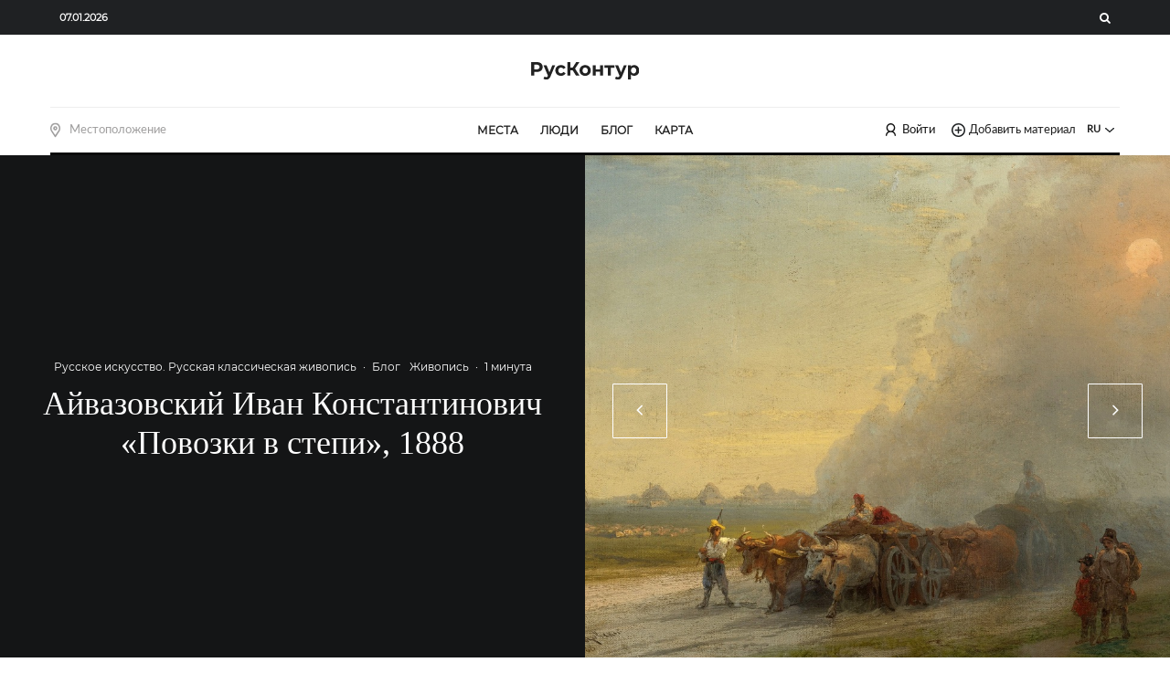

--- FILE ---
content_type: text/html; charset=UTF-8
request_url: https://ruskontur.com/ajvazovskij-ivan-konstantinovich-povozki-v-stepi-1888/
body_size: 29087
content:
<!DOCTYPE html><html
lang=ru-RU><head><meta
charset="UTF-8"><meta
name="viewport" content="width=device-width, initial-scale=1"><link
rel=profile href=http://gmpg.org/xfn/11><meta
name="theme-color" content="#f7d40e"><meta
name="twitter:card" content="summary_large_image"><meta
name="twitter:image" content="https://fra1.digitaloceanspaces.com/blog.ruskontur/wp-content/uploads/2024/07/70949_1.jpg"><meta
property="og:image" content="https://fra1.digitaloceanspaces.com/blog.ruskontur/wp-content/uploads/2024/07/70949_1.jpg"><link
rel=dns-prefetch href=https://mc.yandex.ru><meta
name='robots' content='index, follow, max-image-preview:large, max-snippet:-1, max-video-preview:-1'><title>Айвазовский Иван Константинович «Повозки в степи», 1888 - Русский контур</title><meta
name="description" content="Айвазовский Иван Константинович (1817-1900) «Повозки в степи», 1888 Частная коллекция  Ещё одно довольно малоизвестное произведение художника"><link
rel=canonical href=https://ruskontur.com/ajvazovskij-ivan-konstantinovich-povozki-v-stepi-1888/ > <script data-jetpack-boost=ignore type=application/ld+json class=yoast-schema-graph>{"@context":"https://schema.org","@graph":[{"@type":"Article","@id":"https://ruskontur.com/ajvazovskij-ivan-konstantinovich-povozki-v-stepi-1888/#article","isPartOf":{"@id":"https://ruskontur.com/ajvazovskij-ivan-konstantinovich-povozki-v-stepi-1888/"},"author":{"name":"Русское искусство. Русская классическая живопись","@id":"https://ruskontur.com/#/schema/person/6c12c20a880d494588c817c1edc0ea0d"},"headline":"Айвазовский Иван Константинович «Повозки в степи», 1888","datePublished":"2024-07-26T08:59:11+00:00","dateModified":"2024-07-26T10:58:53+00:00","mainEntityOfPage":{"@id":"https://ruskontur.com/ajvazovskij-ivan-konstantinovich-povozki-v-stepi-1888/"},"wordCount":21,"commentCount":0,"publisher":{"@id":"https://ruskontur.com/#organization"},"image":{"@id":"https://ruskontur.com/ajvazovskij-ivan-konstantinovich-povozki-v-stepi-1888/#primaryimage"},"thumbnailUrl":"https://fra1.digitaloceanspaces.com/blog.ruskontur/wp-content/uploads/2024/07/70949_1.jpg","articleSection":["Блог","Живопись"],"inLanguage":"ru-RU","potentialAction":[{"@type":"CommentAction","name":"Comment","target":["https://ruskontur.com/ajvazovskij-ivan-konstantinovich-povozki-v-stepi-1888/#respond"]}]},{"@type":"WebPage","@id":"https://ruskontur.com/ajvazovskij-ivan-konstantinovich-povozki-v-stepi-1888/","url":"https://ruskontur.com/ajvazovskij-ivan-konstantinovich-povozki-v-stepi-1888/","name":"Айвазовский Иван Константинович «Повозки в степи», 1888 - Русский контур","isPartOf":{"@id":"https://ruskontur.com/#website"},"primaryImageOfPage":{"@id":"https://ruskontur.com/ajvazovskij-ivan-konstantinovich-povozki-v-stepi-1888/#primaryimage"},"image":{"@id":"https://ruskontur.com/ajvazovskij-ivan-konstantinovich-povozki-v-stepi-1888/#primaryimage"},"thumbnailUrl":"https://fra1.digitaloceanspaces.com/blog.ruskontur/wp-content/uploads/2024/07/70949_1.jpg","datePublished":"2024-07-26T08:59:11+00:00","dateModified":"2024-07-26T10:58:53+00:00","description":"Айвазовский Иван Константинович (1817-1900) «Повозки в степи», 1888 Частная коллекция Ещё одно довольно малоизвестное произведение художника","breadcrumb":{"@id":"https://ruskontur.com/ajvazovskij-ivan-konstantinovich-povozki-v-stepi-1888/#breadcrumb"},"inLanguage":"ru-RU","potentialAction":[{"@type":"ReadAction","target":["https://ruskontur.com/ajvazovskij-ivan-konstantinovich-povozki-v-stepi-1888/"]}]},{"@type":"ImageObject","inLanguage":"ru-RU","@id":"https://ruskontur.com/ajvazovskij-ivan-konstantinovich-povozki-v-stepi-1888/#primaryimage","url":"https://fra1.digitaloceanspaces.com/blog.ruskontur/wp-content/uploads/2024/07/70949_1.jpg","contentUrl":"https://fra1.digitaloceanspaces.com/blog.ruskontur/wp-content/uploads/2024/07/70949_1.jpg","width":1280,"height":850},{"@type":"BreadcrumbList","@id":"https://ruskontur.com/ajvazovskij-ivan-konstantinovich-povozki-v-stepi-1888/#breadcrumb","itemListElement":[{"@type":"ListItem","position":1,"name":"Главная страница","item":"https://ruskontur.com/"},{"@type":"ListItem","position":2,"name":"Блог","item":"https://ruskontur.com/blog/"},{"@type":"ListItem","position":3,"name":"Айвазовский Иван Константинович «Повозки в степи», 1888"}]},{"@type":"WebSite","@id":"https://ruskontur.com/#website","url":"https://ruskontur.com/","name":"Русский Контур","description":"","publisher":{"@id":"https://ruskontur.com/#organization"},"potentialAction":[{"@type":"SearchAction","target":{"@type":"EntryPoint","urlTemplate":"https://ruskontur.com/?s={search_term_string}"},"query-input":"required name=search_term_string"}],"inLanguage":"ru-RU"},{"@type":"Organization","@id":"https://ruskontur.com/#organization","name":"Русский Контур","url":"https://ruskontur.com/","logo":{"@type":"ImageObject","inLanguage":"ru-RU","@id":"https://ruskontur.com/#/schema/logo/image/","url":"https://fra1.digitaloceanspaces.com/blog.ruskontur/wp-content/uploads/2023/06/logo.svg","contentUrl":"https://fra1.digitaloceanspaces.com/blog.ruskontur/wp-content/uploads/2023/06/logo.svg","width":237,"height":37,"caption":"Русский Контур"},"image":{"@id":"https://ruskontur.com/#/schema/logo/image/"}},{"@type":"Person","@id":"https://ruskontur.com/#/schema/person/6c12c20a880d494588c817c1edc0ea0d","name":"Русское искусство. Русская классическая живопись","image":{"@type":"ImageObject","inLanguage":"ru-RU","@id":"https://ruskontur.com/#/schema/person/image/","url":"https://ruskontur.com/wp-content/uploads/avatars/513/1706946905-bpthumb.webp","contentUrl":"https://ruskontur.com/wp-content/uploads/avatars/513/1706946905-bpthumb.webp","caption":"Русское искусство. Русская классическая живопись"},"sameAs":["http://russkoe-iskusstvo-russkaya-klassicheskaya-zhivopis"],"url":"https://ruskontur.com/author/russkoe-iskusstvo-russkaya-klassicheskaya-zhivopis/"}]}</script> <link
rel=dns-prefetch href=//stats.wp.com><link
rel=preload id=wp-block-library-css as=style onload="this.rel='stylesheet'" href='https://ruskontur.com/wp-includes/css/dist/block-library/style.min.css?ver=6.4.1' type=text/css media=all><style id=wp-block-library-inline-css>.has-text-align-justify{text-align:justify}</style><link
rel=preload id=bp-login-form-block-css as=style onload="this.rel='stylesheet'" href='https://ruskontur.com/wp-content/plugins/buddypress/bp-core/css/blocks/login-form.min.css?ver=11.4.0' type=text/css media=all><link
rel=preload id=bp-member-block-css as=style onload="this.rel='stylesheet'" href='https://ruskontur.com/wp-content/plugins/buddypress/bp-members/css/blocks/member.min.css?ver=11.4.0' type=text/css media=all><link
rel=preload id=bp-members-block-css as=style onload="this.rel='stylesheet'" href='https://ruskontur.com/wp-content/plugins/buddypress/bp-members/css/blocks/members.min.css?ver=11.4.0' type=text/css media=all><link
rel=preload id=bp-dynamic-members-block-css as=style onload="this.rel='stylesheet'" href='https://ruskontur.com/wp-content/plugins/buddypress/bp-members/css/blocks/dynamic-members.min.css?ver=11.4.0' type=text/css media=all><style id=classic-theme-styles-inline-css>/*! This file is auto-generated */
.wp-block-button__link{color:#fff;background-color:#32373c;border-radius:9999px;box-shadow:none;text-decoration:none;padding:calc(.667em + 2px) calc(1.333em + 2px);font-size:1.125em}.wp-block-file__button{background:#32373c;color:#fff;text-decoration:none}</style><style id=global-styles-inline-css>/*<![CDATA[*/body{--wp--preset--color--black:#000;--wp--preset--color--cyan-bluish-gray:#abb8c3;--wp--preset--color--white:#fff;--wp--preset--color--pale-pink:#f78da7;--wp--preset--color--vivid-red:#cf2e2e;--wp--preset--color--luminous-vivid-orange:#ff6900;--wp--preset--color--luminous-vivid-amber:#fcb900;--wp--preset--color--light-green-cyan:#7bdcb5;--wp--preset--color--vivid-green-cyan:#00d084;--wp--preset--color--pale-cyan-blue:#8ed1fc;--wp--preset--color--vivid-cyan-blue:#0693e3;--wp--preset--color--vivid-purple:#9b51e0;--wp--preset--gradient--vivid-cyan-blue-to-vivid-purple:linear-gradient(135deg,rgba(6,147,227,1) 0%,rgb(155,81,224) 100%);--wp--preset--gradient--light-green-cyan-to-vivid-green-cyan:linear-gradient(135deg,rgb(122,220,180) 0%,rgb(0,208,130) 100%);--wp--preset--gradient--luminous-vivid-amber-to-luminous-vivid-orange:linear-gradient(135deg,rgba(252,185,0,1) 0%,rgba(255,105,0,1) 100%);--wp--preset--gradient--luminous-vivid-orange-to-vivid-red:linear-gradient(135deg,rgba(255,105,0,1) 0%,rgb(207,46,46) 100%);--wp--preset--gradient--very-light-gray-to-cyan-bluish-gray:linear-gradient(135deg,rgb(238,238,238) 0%,rgb(169,184,195) 100%);--wp--preset--gradient--cool-to-warm-spectrum:linear-gradient(135deg,rgb(74,234,220) 0%,rgb(151,120,209) 20%,rgb(207,42,186) 40%,rgb(238,44,130) 60%,rgb(251,105,98) 80%,rgb(254,248,76) 100%);--wp--preset--gradient--blush-light-purple:linear-gradient(135deg,rgb(255,206,236) 0%,rgb(152,150,240) 100%);--wp--preset--gradient--blush-bordeaux:linear-gradient(135deg,rgb(254,205,165) 0%,rgb(254,45,45) 50%,rgb(107,0,62) 100%);--wp--preset--gradient--luminous-dusk:linear-gradient(135deg,rgb(255,203,112) 0%,rgb(199,81,192) 50%,rgb(65,88,208) 100%);--wp--preset--gradient--pale-ocean:linear-gradient(135deg,rgb(255,245,203) 0%,rgb(182,227,212) 50%,rgb(51,167,181) 100%);--wp--preset--gradient--electric-grass:linear-gradient(135deg,rgb(202,248,128) 0%,rgb(113,206,126) 100%);--wp--preset--gradient--midnight:linear-gradient(135deg,rgb(2,3,129) 0%,rgb(40,116,252) 100%);--wp--preset--font-size--small:13px;--wp--preset--font-size--medium:20px;--wp--preset--font-size--large:36px;--wp--preset--font-size--x-large:42px;--wp--preset--spacing--20:0.44rem;--wp--preset--spacing--30:0.67rem;--wp--preset--spacing--40:1rem;--wp--preset--spacing--50:1.5rem;--wp--preset--spacing--60:2.25rem;--wp--preset--spacing--70:3.38rem;--wp--preset--spacing--80:5.06rem;--wp--preset--shadow--natural:6px 6px 9px rgba(0, 0, 0, 0.2);--wp--preset--shadow--deep:12px 12px 50px rgba(0, 0, 0, 0.4);--wp--preset--shadow--sharp:6px 6px 0px rgba(0, 0, 0, 0.2);--wp--preset--shadow--outlined:6px 6px 0px -3px rgba(255, 255, 255, 1), 6px 6px rgba(0, 0, 0, 1);--wp--preset--shadow--crisp:6px 6px 0px rgba(0, 0, 0, 1)}:where(.is-layout-flex){gap:0.5em}:where(.is-layout-grid){gap:0.5em}body .is-layout-flow>.alignleft{float:left;margin-inline-start:0;margin-inline-end:2em}body .is-layout-flow>.alignright{float:right;margin-inline-start:2em;margin-inline-end:0}body .is-layout-flow>.aligncenter{margin-left:auto !important;margin-right:auto !important}body .is-layout-constrained>.alignleft{float:left;margin-inline-start:0;margin-inline-end:2em}body .is-layout-constrained>.alignright{float:right;margin-inline-start:2em;margin-inline-end:0}body .is-layout-constrained>.aligncenter{margin-left:auto !important;margin-right:auto !important}body .is-layout-constrained>:where(:not(.alignleft):not(.alignright):not(.alignfull)){max-width:var(--wp--style--global--content-size);margin-left:auto !important;margin-right:auto !important}body .is-layout-constrained>.alignwide{max-width:var(--wp--style--global--wide-size)}body .is-layout-flex{display:flex}body .is-layout-flex{flex-wrap:wrap;align-items:center}body .is-layout-flex>*{margin:0}body .is-layout-grid{display:grid}body .is-layout-grid>*{margin:0}:where(.wp-block-columns.is-layout-flex){gap:2em}:where(.wp-block-columns.is-layout-grid){gap:2em}:where(.wp-block-post-template.is-layout-flex){gap:1.25em}:where(.wp-block-post-template.is-layout-grid){gap:1.25em}.has-black-color{color:var(--wp--preset--color--black) !important}.has-cyan-bluish-gray-color{color:var(--wp--preset--color--cyan-bluish-gray) !important}.has-white-color{color:var(--wp--preset--color--white) !important}.has-pale-pink-color{color:var(--wp--preset--color--pale-pink) !important}.has-vivid-red-color{color:var(--wp--preset--color--vivid-red) !important}.has-luminous-vivid-orange-color{color:var(--wp--preset--color--luminous-vivid-orange) !important}.has-luminous-vivid-amber-color{color:var(--wp--preset--color--luminous-vivid-amber) !important}.has-light-green-cyan-color{color:var(--wp--preset--color--light-green-cyan) !important}.has-vivid-green-cyan-color{color:var(--wp--preset--color--vivid-green-cyan) !important}.has-pale-cyan-blue-color{color:var(--wp--preset--color--pale-cyan-blue) !important}.has-vivid-cyan-blue-color{color:var(--wp--preset--color--vivid-cyan-blue) !important}.has-vivid-purple-color{color:var(--wp--preset--color--vivid-purple) !important}.has-black-background-color{background-color:var(--wp--preset--color--black) !important}.has-cyan-bluish-gray-background-color{background-color:var(--wp--preset--color--cyan-bluish-gray) !important}.has-white-background-color{background-color:var(--wp--preset--color--white) !important}.has-pale-pink-background-color{background-color:var(--wp--preset--color--pale-pink) !important}.has-vivid-red-background-color{background-color:var(--wp--preset--color--vivid-red) !important}.has-luminous-vivid-orange-background-color{background-color:var(--wp--preset--color--luminous-vivid-orange) !important}.has-luminous-vivid-amber-background-color{background-color:var(--wp--preset--color--luminous-vivid-amber) !important}.has-light-green-cyan-background-color{background-color:var(--wp--preset--color--light-green-cyan) !important}.has-vivid-green-cyan-background-color{background-color:var(--wp--preset--color--vivid-green-cyan) !important}.has-pale-cyan-blue-background-color{background-color:var(--wp--preset--color--pale-cyan-blue) !important}.has-vivid-cyan-blue-background-color{background-color:var(--wp--preset--color--vivid-cyan-blue) !important}.has-vivid-purple-background-color{background-color:var(--wp--preset--color--vivid-purple) !important}.has-black-border-color{border-color:var(--wp--preset--color--black) !important}.has-cyan-bluish-gray-border-color{border-color:var(--wp--preset--color--cyan-bluish-gray) !important}.has-white-border-color{border-color:var(--wp--preset--color--white) !important}.has-pale-pink-border-color{border-color:var(--wp--preset--color--pale-pink) !important}.has-vivid-red-border-color{border-color:var(--wp--preset--color--vivid-red) !important}.has-luminous-vivid-orange-border-color{border-color:var(--wp--preset--color--luminous-vivid-orange) !important}.has-luminous-vivid-amber-border-color{border-color:var(--wp--preset--color--luminous-vivid-amber) !important}.has-light-green-cyan-border-color{border-color:var(--wp--preset--color--light-green-cyan) !important}.has-vivid-green-cyan-border-color{border-color:var(--wp--preset--color--vivid-green-cyan) !important}.has-pale-cyan-blue-border-color{border-color:var(--wp--preset--color--pale-cyan-blue) !important}.has-vivid-cyan-blue-border-color{border-color:var(--wp--preset--color--vivid-cyan-blue) !important}.has-vivid-purple-border-color{border-color:var(--wp--preset--color--vivid-purple) !important}.has-vivid-cyan-blue-to-vivid-purple-gradient-background{background:var(--wp--preset--gradient--vivid-cyan-blue-to-vivid-purple) !important}.has-light-green-cyan-to-vivid-green-cyan-gradient-background{background:var(--wp--preset--gradient--light-green-cyan-to-vivid-green-cyan) !important}.has-luminous-vivid-amber-to-luminous-vivid-orange-gradient-background{background:var(--wp--preset--gradient--luminous-vivid-amber-to-luminous-vivid-orange) !important}.has-luminous-vivid-orange-to-vivid-red-gradient-background{background:var(--wp--preset--gradient--luminous-vivid-orange-to-vivid-red) !important}.has-very-light-gray-to-cyan-bluish-gray-gradient-background{background:var(--wp--preset--gradient--very-light-gray-to-cyan-bluish-gray) !important}.has-cool-to-warm-spectrum-gradient-background{background:var(--wp--preset--gradient--cool-to-warm-spectrum) !important}.has-blush-light-purple-gradient-background{background:var(--wp--preset--gradient--blush-light-purple) !important}.has-blush-bordeaux-gradient-background{background:var(--wp--preset--gradient--blush-bordeaux) !important}.has-luminous-dusk-gradient-background{background:var(--wp--preset--gradient--luminous-dusk) !important}.has-pale-ocean-gradient-background{background:var(--wp--preset--gradient--pale-ocean) !important}.has-electric-grass-gradient-background{background:var(--wp--preset--gradient--electric-grass) !important}.has-midnight-gradient-background{background:var(--wp--preset--gradient--midnight) !important}.has-small-font-size{font-size:var(--wp--preset--font-size--small) !important}.has-medium-font-size{font-size:var(--wp--preset--font-size--medium) !important}.has-large-font-size{font-size:var(--wp--preset--font-size--large) !important}.has-x-large-font-size{font-size:var(--wp--preset--font-size--x-large) !important}.wp-block-navigation a:where(:not(.wp-element-button)){color:inherit}:where(.wp-block-post-template.is-layout-flex){gap:1.25em}:where(.wp-block-post-template.is-layout-grid){gap:1.25em}:where(.wp-block-columns.is-layout-flex){gap:2em}:where(.wp-block-columns.is-layout-grid){gap:2em}.wp-block-pullquote{font-size:1.5em;line-height:1.6}/*]]>*/</style><link
rel=preload id=bp-legacy-css-css as=style onload="this.rel='stylesheet'" href='https://ruskontur.com/wp-content/plugins/buddypress/bp-templates/bp-legacy/css/buddypress.min.css?ver=11.4.0' type=text/css media=screen><style id=dominant-color-styles-inline-css>/*<![CDATA[*/img[data-dominant-color]:not(.has-transparency){background-color:var(--dominant-color)}/*]]>*/</style><link
rel=stylesheet id=zeen-style-css href='https://ruskontur.com/wp-content/themes/zeen/assets/css/style.min.css?ver=4.2.4' type=text/css media=all><style id=zeen-style-inline-css>/*<![CDATA[*/.content-bg, .block-skin-5:not(.skin-inner), .block-skin-5.skin-inner > .tipi-row-inner-style, .article-layout-skin-1.title-cut-bl .hero-wrap .meta:before, .article-layout-skin-1.title-cut-bc .hero-wrap .meta:before, .article-layout-skin-1.title-cut-bl .hero-wrap .share-it:before, .article-layout-skin-1.title-cut-bc .hero-wrap .share-it:before, .standard-archive .page-header, .skin-dark .flickity-viewport, .zeen__var__options
label{background:#fff}a.zeen-pin-it{position:absolute}.background.mask{background-color:transparent}.side-author__wrap .mask
a{display:inline-block;height:70px}.timed-pup,.modal-wrap{position:fixed;visibility:hidden}.to-top__fixed .to-top
a{background-color:#000;color:#fff}.site-inner{background-color:#fff}.splitter svg
g{fill:#fff}.inline-post .block article
.title{font-size:20px}.fontfam-1{font-family:'PlayfairDisplay'!important}input,input[type="number"],.body-f1, .quotes-f1 blockquote, .quotes-f1 q, .by-f1 .byline, .sub-f1 .subtitle, .wh-f1 .widget-title, .headings-f1 h1, .headings-f1 h2, .headings-f1 h3, .headings-f1 h4, .headings-f1 h5, .headings-f1 h6,.font-1,div.jvectormap-tip{font-family:'PlayfairDisplay';font-weight:400;font-style:normal}.fontfam-2{font-family:'Lato'!important}input[type=submit], button, .tipi-button,.button,.wpcf7-submit,.button__back__home,.body-f2, .quotes-f2 blockquote, .quotes-f2 q, .by-f2 .byline, .sub-f2 .subtitle, .wh-f2 .widget-title, .headings-f2 h1, .headings-f2 h2, .headings-f2 h3, .headings-f2 h4, .headings-f2 h5, .headings-f2 h6,.font-2{font-family:'Lato';font-weight:400;font-style:normal}.fontfam-3{font-family:'Montserrat'!important}.body-f3, .quotes-f3 blockquote, .quotes-f3 q, .by-f3 .byline, .sub-f3 .subtitle, .wh-f3 .widget-title, .headings-f3 h1, .headings-f3 h2, .headings-f3 h3, .headings-f3 h4, .headings-f3 h5, .headings-f3 h6,.font-3{font-family:'Montserrat';font-style:normal;font-weight:400}.tipi-row, .tipi-builder-on .contents-wrap>p{max-width:1230px }.slider-columns--3
article{width:360px}.slider-columns--2
article{width:555px}.slider-columns--4
article{width:262.5px}.single .site-content .tipi-row{max-width:1230px }.single-product .site-content .tipi-row{max-width:1230px }.date--secondary{color:#fff}.date--main{color:#f8d92f}.global-accent-border{border-color:#f7d40e}.trending-accent-border{border-color:#f7d40e}.trending-accent-bg{border-color:#f7d40e}.wpcf7-submit,.tipi-button.block-loader{background:#18181e}.wpcf7-submit:hover,.tipi-button.block-loader:hover{background:#111}.tipi-button.block-loader{color:#fff!important}.wpcf7-submit{background:#18181e}.wpcf7-submit:hover{background:#111}.global-accent-bg, .icon-base-2:hover .icon-bg,#progress{background-color:#f7d40e}.global-accent-text, .mm-submenu-2 .mm-51 .menu-wrap>.sub-menu>li>a{color:#f7d40e}body{color:#444}.excerpt{color:#666}.mode--alt--b .excerpt, .block-skin-2 .excerpt, .block-skin-2 .preview-classic .custom-button__fill-2{color:#888!important}.read-more-wrap{color:#adadad}.logo-fallback
a{color:#000!important}.site-mob-header .logo-fallback
a{color:#000!important}blockquote:not(.comment-excerpt){color:#111}.mode--alt--b blockquote:not(.comment-excerpt), .mode--alt--b .block-skin-0.block-wrap-quote .block-wrap-quote blockquote:not(.comment-excerpt), .mode--alt--b .block-skin-0.block-wrap-quote .block-wrap-quote blockquote:not(.comment-excerpt) span{color:#fff!important}.byline, .byline
a{color:#7a7a7a}.mode--alt--b .block-wrap-classic .byline, .mode--alt--b .block-wrap-classic .byline a, .mode--alt--b .block-wrap-thumbnail .byline, .mode--alt--b .block-wrap-thumbnail .byline a, .block-skin-2 .byline a, .block-skin-2
.byline{color:#888}.preview-classic .meta .title, .preview-thumbnail .meta .title,.preview-56 .meta
.title{color:#111}h1,h2,h3,h4,h5,h6,.block-title{color:#111}.sidebar-widget  .widget-title{color:#111!important}.link-color-wrap p > a, .link-color-wrap p > em a, .link-color-wrap p > strong
a{text-decoration:underline;text-decoration-color:#2cffbd;text-decoration-thickness:4px;text-decoration-style:solid}.link-color-wrap a, .woocommerce-Tabs-panel--description
a{color:#333}.mode--alt--b .link-color-wrap a, .mode--alt--b .woocommerce-Tabs-panel--description
a{color:#888}.copyright, .site-footer .bg-area-inner .copyright
a{color:#838383}.link-color-wrap a:hover{color:#2cffbd}.mode--alt--b .link-color-wrap a:hover{color:#555}body{line-height:1.66}input[type=submit],button,.tipi-button,.button,.wpcf7-submit,.button__back__home{letter-spacing:0.03em}.sub-menu a:not(.tipi-button){letter-spacing:0.1em}.widget-title{letter-spacing:0.15em}html,body{font-size:15px}.byline{font-size:12px}input[type=submit],button,.tipi-button,.button,.wpcf7-submit,.button__back__home{font-size:11px}.excerpt{font-size:15px}.logo-fallback, .secondary-wrap .logo-fallback
a{font-size:22px}.logo
span{font-size:12px}.breadcrumbs{font-size:10px}.hero-meta.tipi-s-typo
.title{font-size:24px}.hero-meta.tipi-s-typo
.subtitle{font-size:15px}.hero-meta.tipi-m-typo
.title{font-size:24px}.hero-meta.tipi-m-typo
.subtitle{font-size:15px}.hero-meta.tipi-xl-typo
.title{font-size:24px}.hero-meta.tipi-xl-typo
.subtitle{font-size:15px}.block-html-content h1, .single-content .entry-content
h1{font-size:20px}.block-html-content h2, .single-content .entry-content
h2{font-size:20px}.block-html-content h3, .single-content .entry-content
h3{font-size:20px}.block-html-content h4, .single-content .entry-content
h4{font-size:20px}.block-html-content h5, .single-content .entry-content
h5{font-size:18px}.footer-block-links{font-size:8px}blockquote,q{font-size:20px}.site-footer
.copyright{font-size:12px}.footer-navigation{font-size:12px}.site-footer .menu-icons{font-size:12px}.block-title,.page-title{font-size:24px}.block-subtitle{font-size:18px}.block-col-self .preview-2
.title{font-size:22px}.block-wrap-classic .tipi-m-typo .title-wrap
.title{font-size:22px}.tipi-s-typo .title, .ppl-s-3 .tipi-s-typo .title, .zeen-col--wide .ppl-s-3 .tipi-s-typo .title, .preview-1 .title, .preview-21:not(.tipi-xs-typo) .title{font-size:22px}.tipi-xs-typo .title, .tipi-basket-wrap .basket-item
.title{font-size:15px}.meta .read-more-wrap{font-size:11px}.widget-title{font-size:12px}.split-1:not(.preview-thumbnail) .mask{-webkit-flex:0 0 calc( 40% - 15px);-ms-flex:0 0 calc( 40% - 15px);flex:0 0 calc( 40% - 15px);width:calc( 40% - 15px)}.preview-thumbnail
.mask{-webkit-flex:0 0 65px;-ms-flex:0 0 65px;flex:0 0 65px;width:65px}.footer-lower-area{padding-top:90px}.footer-lower-area{padding-bottom:90px}.footer-upper-area{padding-bottom:50px}.footer-upper-area{padding-top:50px}.footer-widget-wrap{padding-bottom:50px}.footer-widget-wrap{padding-top:50px}.tipi-button-cta-header{font-size:12px}.tipi-button.block-loader, .wpcf7-submit, .mc4wp-form-fields
button{font-weight:700}.subtitle{font-style:italic!important}.main-navigation .horizontal-menu, .main-navigation .menu-item, .main-navigation .menu-icon .menu-icon--text,  .main-navigation .tipi-i-search
span{font-weight:700}.secondary-wrap .menu-secondary li, .secondary-wrap .menu-item, .secondary-wrap .menu-icon .menu-icon--text{font-weight:700}.footer-lower-area, .footer-lower-area .menu-item, .footer-lower-area .menu-icon
span{font-weight:700}.widget-title{font-weight:700!important}input[type=submit],button,.tipi-button,.button,.wpcf7-submit,.button__back__home{text-transform:uppercase}.entry-title{text-transform:none}.logo-fallback{text-transform:none}.block-wrap-slider .title-wrap
.title{text-transform:none}.block-wrap-grid .title-wrap .title, .tile-design-4 .meta .title-wrap
.title{text-transform:none}.block-wrap-classic .title-wrap
.title{text-transform:none}.block-title{text-transform:none}.meta .excerpt .read-more{text-transform:uppercase}.preview-grid .read-more{text-transform:uppercase}.block-subtitle{text-transform:none}.byline{text-transform:none}.widget-title{text-transform:uppercase}.main-navigation .menu-item, .main-navigation .menu-icon .menu-icon--text{text-transform:uppercase}.secondary-navigation, .secondary-wrap .menu-icon .menu-icon--text{text-transform:uppercase}.footer-lower-area .menu-item, .footer-lower-area .menu-icon
span{text-transform:uppercase}.sub-menu a:not(.tipi-button){text-transform:none}.site-mob-header .menu-item, .site-mob-header .menu-icon
span{text-transform:uppercase}.single-content .entry-content h1, .single-content .entry-content h2, .single-content .entry-content h3, .single-content .entry-content h4, .single-content .entry-content h5, .single-content .entry-content h6, .meta__full h1, .meta__full h2, .meta__full h3, .meta__full h4, .meta__full h5,.bbp__thread__title{text-transform:none}.mm-submenu-2 .mm-11 .menu-wrap > *, .mm-submenu-2 .mm-31 .menu-wrap > *, .mm-submenu-2 .mm-21 .menu-wrap > *, .mm-submenu-2 .mm-51 .menu-wrap>*{border-top:3px solid transparent}.separation-border{margin-bottom:30px}.load-more-wrap-1{padding-top:30px}.block-wrap-classic .inf-spacer+.block:not(.block-62){margin-top:30px}.separation-border-style{border-bottom:1px #e9e9e9 dotted;padding-bottom:30px}.block-title-wrap-style .block-title:after, .block-title-wrap-style .block-title:before{border-top:1px #eee solid}.separation-border-v{background:#eee}.separation-border-v{height:calc( 100% -  30px - 1px)}@media only screen and (max-width: 480px){.separation-border-style{padding-bottom:15px}.separation-border{margin-bottom:15px}}.grid-spacing{border-top-width:2px}.sidebar-wrap
.sidebar{padding-right:30px;padding-left:30px;padding-top:0px;padding-bottom:0px}.sidebar-left .sidebar-wrap
.sidebar{padding-right:30px;padding-left:30px}@media only screen and (min-width: 481px){.block-wrap-grid .block-title-area, .block-wrap-98 .block-piece-2 article:last-child{margin-bottom:-2px}.block-wrap-92 .tipi-row-inner-box{margin-top:-2px}.block-wrap-grid .only-filters{top:2px}.grid-spacing{border-right-width:2px}.block-wrap-grid:not(.block-wrap-81) .block{width:calc( 100% + 2px )}}@media only screen and (max-width: 767px){.mobile__design--side
.mask{width:calc( 40% - 15px)}}@media only screen and (min-width: 768px){input[type=submit],button,.tipi-button,.button,.wpcf7-submit,.button__back__home{letter-spacing:0.09em}.hero-meta.tipi-s-typo
.title{font-size:30px}.hero-meta.tipi-s-typo
.subtitle{font-size:18px}.hero-meta.tipi-m-typo
.title{font-size:30px}.hero-meta.tipi-m-typo
.subtitle{font-size:18px}.hero-meta.tipi-xl-typo
.title{font-size:32px}.hero-meta.tipi-xl-typo
.subtitle{font-size:18px}.block-html-content h1, .single-content .entry-content
h1{font-size:30px}.block-html-content h2, .single-content .entry-content
h2{font-size:30px}.block-html-content h3, .single-content .entry-content
h3{font-size:24px}.block-html-content h4, .single-content .entry-content
h4{font-size:24px}blockquote,q{font-size:25px}.main-navigation, .main-navigation .menu-icon--text{font-size:12px}.sub-menu a:not(.tipi-button){font-size:12px}.main-navigation .menu-icon, .main-navigation .trending-icon-solo{font-size:12px}.secondary-wrap-v .standard-drop>a,.secondary-wrap, .secondary-wrap a, .secondary-wrap .menu-icon--text{font-size:11px}.secondary-wrap .menu-icon, .secondary-wrap .menu-icon a, .secondary-wrap .trending-icon-solo{font-size:13px}.footer-lower-area{padding-top:40px}.footer-lower-area{padding-bottom:40px}.footer-upper-area{padding-bottom:40px}.footer-upper-area{padding-top:40px}.footer-widget-wrap{padding-bottom:40px}.footer-widget-wrap{padding-top:40px}.layout-side-info
.details{width:130px;float:left}.sticky-header--active.site-header.size-set .logo img, .site-header.size-set.slidedown .logo img, .site-header.size-set.sticky-menu-2.stuck .logo
img{height:40px!important}.sticky-header--active.site-header .bg-area, .site-header.sticky-menu-2.stuck .bg-area, .site-header.slidedown .bg-area, .main-navigation.stuck .menu-bg-area, .sticky-4-unfixed .header-skin-4.site-header .bg-area{background:rgba(255,255,255,0.9)}.title-contrast .hero-wrap{height:calc( 100vh - 160px )}.block-col-self .block-71 .tipi-s-typo
.title{font-size:18px}.zeen-col--narrow .block-wrap-classic .tipi-m-typo .title-wrap
.title{font-size:18px}.mode--alt--b .footer-widget-area:not(.footer-widget-area-1)+.footer-lower-area{border-top:1px #333 solid }.footer-widget-wrap{border-right:1px #333 solid }.footer-widget-wrap .widget_search form, .footer-widget-wrap
select{border-color:#333}.footer-widget-wrap .zeen-widget{border-bottom:1px #333 solid }.footer-widget-wrap .zeen-widget .preview-thumbnail{border-bottom-color:#333}.secondary-wrap .menu-padding, .secondary-wrap .ul-padding>li>a{padding-top:10px;padding-bottom:10px}}@media only screen and (min-width: 1240px){.hero-l .single-content{padding-top:45px}.align-fs .contents-wrap .video-wrap, .align-fs-center .aligncenter.size-full, .align-fs-center .wp-caption.aligncenter .size-full, .align-fs-center .tiled-gallery, .align-fs
.alignwide{width:1170px}.align-fs .contents-wrap .video-wrap{height:658px}.has-bg .align-fs .contents-wrap .video-wrap, .has-bg .align-fs .alignwide, .has-bg .align-fs-center .aligncenter.size-full, .has-bg .align-fs-center .wp-caption.aligncenter .size-full, .has-bg .align-fs-center .tiled-gallery{width:1230px}.has-bg .align-fs .contents-wrap .video-wrap{height:691px}.logo-fallback, .secondary-wrap .logo-fallback
a{font-size:30px}.hero-meta.tipi-s-typo
.title{font-size:36px}.hero-meta.tipi-m-typo
.title{font-size:44px}.hero-meta.tipi-xl-typo
.title{font-size:50px}.block-html-content h1, .single-content .entry-content
h1{font-size:44px}.block-html-content h2, .single-content .entry-content
h2{font-size:40px}.block-html-content h3, .single-content .entry-content
h3{font-size:30px}.block-html-content h4, .single-content .entry-content
h4{font-size:20px}.main-navigation .menu-icon, .main-navigation .trending-icon-solo{font-size:16px}.block-title,.page-title{font-size:40px}.block-subtitle{font-size:20px}.block-col-self .preview-2
.title{font-size:36px}.block-wrap-classic .tipi-m-typo .title-wrap
.title{font-size:30px}.tipi-s-typo .title, .ppl-s-3 .tipi-s-typo .title, .zeen-col--wide .ppl-s-3 .tipi-s-typo .title, .preview-1 .title, .preview-21:not(.tipi-xs-typo) .title{font-size:24px}.widget-title{font-size:10px}.split-1:not(.preview-thumbnail) .mask{-webkit-flex:0 0 calc( 50% - 15px);-ms-flex:0 0 calc( 50% - 15px);flex:0 0 calc( 50% - 15px);width:calc( 50% - 15px)}.footer-lower-area{padding-top:90px}.footer-lower-area{padding-bottom:90px}.footer-upper-area{padding-bottom:50px}.footer-upper-area{padding-top:50px}.footer-widget-wrap{padding-bottom:50px}.footer-widget-wrap{padding-top:50px}}.main-menu-bar-color-1 .current-menu-item > a, .main-menu-bar-color-1 .menu-main-menu>.dropper.active:not(.current-menu-item)>a{background-color:#f7d40e}.site-header
a{color:#111}.site-skin-3.content-subscribe, .site-skin-3.content-subscribe .subtitle, .site-skin-3.content-subscribe input, .site-skin-3.content-subscribe
h2{color:#fff}.site-skin-3.content-subscribe input[type="email"]{border-color:#fff}.mob-menu-wrap
a{color:#fff}.mob-menu-wrap .mobile-navigation .mobile-search-wrap
.search{border-color:#fff}.footer-widget-wrap .widget_search
form{border-color:#333}.sidebar-wrap
.sidebar{border:1px
#ddd solid }.content-area .zeen-widget{border:0
#e9e9e9 solid;border-width:0 0 1px 0}.content-area .zeen-widget{padding:30px
0px 30px}.grid-meta-bg .mask:before{content:"";background-image:linear-gradient(to top, rgba(0,0,0,0.30) 0%, rgba(0,0,0,0) 100%)}.grid-image-1 .mask-overlay{background-color:#1a1d1e }.with-fi.preview-grid,.with-fi.preview-grid .byline,.with-fi.preview-grid .subtitle, .with-fi.preview-grid
a{color:#fff}.preview-grid .mask-overlay{opacity:0.2 }@media (pointer: fine){.preview-grid:hover .mask-overlay{opacity:0.4 }}.slider-image-1 .mask-overlay{background-color:#1a1d1e }.with-fi.preview-slider-overlay,.with-fi.preview-slider-overlay .byline,.with-fi.preview-slider-overlay .subtitle, .with-fi.preview-slider-overlay
a{color:#fff}.preview-slider-overlay .mask-overlay{opacity:0.2 }@media (pointer: fine){.preview-slider-overlay:hover .mask-overlay{opacity:0.6 }}.site-footer .footer-widget-bg-area, .site-footer .footer-widget-bg-area .woo-product-rating span, .site-footer .footer-widget-bg-area .stack-design-3
.meta{background-color:#272727}.site-footer .footer-widget-bg-area
.background{background-image:none;opacity:1}.site-footer .footer-widget-bg-area .block-skin-0 .tipi-arrow{color:#dddede;border-color:#dddede}.site-footer .footer-widget-bg-area .block-skin-0 .tipi-arrow i:after{background:#dddede}.site-footer .footer-widget-bg-area,.site-footer .footer-widget-bg-area .byline,.site-footer .footer-widget-bg-area a,.site-footer .footer-widget-bg-area .widget_search form *,.site-footer .footer-widget-bg-area h3,.site-footer .footer-widget-bg-area .widget-title{color:#dddede}.site-footer .footer-widget-bg-area .tipi-spin.tipi-row-inner-style:before{border-color:#dddede}.content-lwa .bg-area, .content-lwa .bg-area .woo-product-rating span, .content-lwa .bg-area .stack-design-3
.meta{background-color:#272727}.content-lwa .bg-area
.background{opacity:0.75}.content-lwa .bg-area,.content-lwa .bg-area .byline,.content-lwa .bg-area a,.content-lwa .bg-area .widget_search form *,.content-lwa .bg-area h3,.content-lwa .bg-area .widget-title{color:#fff}.content-lwa .bg-area .tipi-spin.tipi-row-inner-style:before{border-color:#fff}.slide-in-menu .bg-area, .slide-in-menu .bg-area .woo-product-rating span, .slide-in-menu .bg-area .stack-design-3
.meta{background-color:#222}.slide-in-menu .bg-area
.background{opacity:0.3}.slide-in-menu,.slide-in-menu .bg-area a,.slide-in-menu .bg-area .widget-title, .slide-in-menu .cb-widget-design-1 .cb-score{color:#fff}.slide-in-menu
form{border-color:#fff}.slide-in-menu .bg-area .mc4wp-form-fields input[type="email"], #subscribe-submit input[type="email"], .subscribe-wrap input[type="email"],.slide-in-menu .bg-area .mc4wp-form-fields input[type="text"], #subscribe-submit input[type="text"], .subscribe-wrap input[type="text"]{border-bottom-color:#fff}.mob-menu-wrap .bg-area{background-image:linear-gradient(130deg, #0a0a0a 0%, #232323 80%)}.mob-menu-wrap .bg-area
.background{opacity:0.5}.mob-menu-wrap .bg-area,.mob-menu-wrap .bg-area .byline,.mob-menu-wrap .bg-area a,.mob-menu-wrap .bg-area .widget_search form *,.mob-menu-wrap .bg-area h3,.mob-menu-wrap .bg-area .widget-title{color:#fff}.mob-menu-wrap .bg-area .tipi-spin.tipi-row-inner-style:before{border-color:#fff}.main-navigation, .main-navigation .menu-icon--text{color:#1e1e1e}.main-navigation .horizontal-menu>li>a{padding-left:12px;padding-right:12px}.main-navigation-border{border-bottom:3px #0a0a0a solid }.main-navigation-border .drop-search{border-top:3px #0a0a0a solid }#progress{bottom:0;height:3px}.sticky-menu-2:not(.active) #progress{bottom:-3px}#progress{background-color:#f7d40e}.main-navigation-border{border-top:1px #eee solid }.main-navigation .horizontal-menu .drop, .main-navigation .horizontal-menu>li>a,.date--main{padding-top:15px;padding-bottom:15px}.site-mob-header .menu-icon{font-size:13px}.secondary-wrap .menu-bg-area{background-color:#1f2123}.secondary-wrap-v .standard-drop>a,.secondary-wrap, .secondary-wrap a, .secondary-wrap .menu-icon--text{color:#fff}.secondary-wrap .menu-secondary > li > a, .secondary-icons li>a{padding-left:10px;padding-right:10px}.mc4wp-form-fields input[type=submit], .mc4wp-form-fields button, #subscribe-submit input[type=submit], .subscribe-wrap input[type=submit]{color:#fff;background-image:linear-gradient(130deg, #32429e 0%, #aa076b 80%)}.site-mob-header:not(.site-mob-header-11) .header-padding .logo-main-wrap, .site-mob-header:not(.site-mob-header-11) .header-padding .icons-wrap a, .site-mob-header-11 .header-padding{padding-top:20px;padding-bottom:20px}.site-header .header-padding{padding-top:30px;padding-bottom:30px}.site-header.sticky-menu-2.stuck .header-padding, .site-header.slidedown .header-padding, .sticky-header--active.site-header .header-padding, .main-navigation.stuck .horizontal-menu>li>a{padding-top:30px;padding-bottom:30px}@media only screen and (min-width: 768px){.tipi-m-0{display:none}}/*]]>*/</style><link
rel=preload id=index-style-css as=style onload="this.rel='stylesheet'" href='https://ruskontur.com/wp-content/themes/zeen-child/index.css?ver=4.2.4' type=text/css media=all><link
rel=preload id=markercluster-css as=style onload="this.rel='stylesheet'" href='https://ruskontur.com/wp-content/themes/zeen-child/libs/markercluster/dist/MarkerCluster.css?ver=6.4.1' type=text/css media=all><link
rel=preload id=markercluster-default-css as=style onload="this.rel='stylesheet'" href='https://ruskontur.com/wp-content/themes/zeen-child/libs/markercluster/dist/MarkerCluster.Default.css?ver=6.4.1' type=text/css media=all><link
rel=preload id=leaflet-style-css as=style onload="this.rel='stylesheet'" href='https://ruskontur.com/wp-content/themes/zeen-child/libs/leaflet/dist/leaflet.css?ver=6.4.1' type=text/css media=all><link
rel=preload id=jquery-ui-css as=style onload="this.rel='stylesheet'" href='https://ruskontur.com/wp-content/themes/zeen-child/libs/jquery-ui/jquery-ui.min.css?ver=4.2.4' type=text/css media=all><link
rel=preload id=zeen-child-style-css as=style onload="this.rel='stylesheet'" href='https://ruskontur.com/wp-content/themes/zeen-child/style.css?ver=4.2.4' type=text/css media=all><link
rel=preload id=zeen-bbp-buddypress-style-css as=style onload="this.rel='stylesheet'" href='https://ruskontur.com/wp-content/themes/zeen/assets/css/bbp-buddypress.min.css?ver=4.2.4' type=text/css media=all><link
rel=preload id=login-with-ajax-css as=style onload="this.rel='stylesheet'" href='https://ruskontur.com/wp-content/plugins/login-with-ajax/templates/widget.css?ver=4.3' type=text/css media=all><style>.cir-link{height:20px;display:block;width:90px;overflow:hidden}.cir-link,.cir-link
img{padding:0;margin:0;border:0}.cir-link:hover
img{position:relative;bottom:20px}</style><meta
name="generator" content="dominant-color-images 1.1.1"><meta
name="generator" content="performance-lab 3.1.0; plugins: dominant-color-images, webp-uploads"><meta
name="generator" content="webp-uploads 1.1.1"><style>img#wpstats{display:none}</style><link
rel=preload type=font/woff2 as=font href=https://ruskontur.com/wp-content/themes/zeen/assets/css/tipi/tipi.woff2?9oa0lg crossorigin=anonymous><link
rel=preload as=image href=https://fra1.digitaloceanspaces.com/blog.ruskontur/wp-content/uploads/2024/07/70949_1.jpg imagesrcset="https://fra1.digitaloceanspaces.com/blog.ruskontur/wp-content/uploads/2024/07/70949_1.jpg 1280w, https://fra1.digitaloceanspaces.com/blog.ruskontur/wp-content/uploads/2024/07/70949_1-770x511.webp 770w, https://fra1.digitaloceanspaces.com/blog.ruskontur/wp-content/uploads/2024/07/70949_1-240x160.webp 240w, https://fra1.digitaloceanspaces.com/blog.ruskontur/wp-content/uploads/2024/07/70949_1-390x259.webp 390w" imagesizes="(max-width: 1280px) 100vw, 1280px"><link
rel=icon href=https://fra1.digitaloceanspaces.com/blog.ruskontur/wp-content/uploads/2023/09/android-chrome-256x256-1-100x100.png sizes=32x32><link
rel=icon href=https://fra1.digitaloceanspaces.com/blog.ruskontur/wp-content/uploads/2023/09/android-chrome-256x256-1.png sizes=192x192><link
rel=apple-touch-icon href=https://fra1.digitaloceanspaces.com/blog.ruskontur/wp-content/uploads/2023/09/android-chrome-256x256-1.png><meta
name="msapplication-TileImage" content="https://fra1.digitaloceanspaces.com/blog.ruskontur/wp-content/uploads/2023/09/android-chrome-256x256-1.png"><style id=wp-custom-css>.entry-side-gallery .img-wrap{background-color:#eee}.article-layout-skin-2 .entry-side-gallery .img-wrap{background-color:#232323}.body-header-style-50s .site-header .logo
img{height:auto}</style></head><body
class="bp-legacy post-template-default single single-post postid-483656 single-format-gallery headings-f1 body-f2 sub-f1 quotes-f1 by-f3 wh-f2 widget-title-c block-titles-big ipl-separated block-titles-mid-1 menu-no-color-hover mob-fi-tall excerpt-mob-off skin-light single-sticky-spin footer-widgets-text-white site-mob-menu-a-1 site-mob-menu-4 mm-submenu-2 main-menu-logo-1 body-header-style-2 body-hero-contrast byline-font-2 no-js"><div
id=page class=site><div
id=mob-line class=tipi-m-0></div><header
id=mobhead class="site-header-block site-mob-header tipi-m-0 site-mob-header-1 site-mob-menu-4 sticky-menu-mob sticky-menu-1 sticky-top site-skin-1 site-img-1"><div
class="bg-area header-padding tipi-row tipi-vertical-c"><ul
class="menu-left icons-wrap tipi-vertical-c">
<li
class="menu-icon menu-icon-style-1 menu-icon-search"><a
href=# class="tipi-i-search modal-tr tipi-tip tipi-tip-move" data-title=Поиск data-type=search></a></li></ul><div
class="logo-main-wrap logo-mob-wrap"><div
class="logo logo-mobile"><a
href=https://ruskontur.com data-pin-nopin=true><span
class=logo-img><img
src=https://fra1.digitaloceanspaces.com/blog.ruskontur/wp-content/uploads/2023/06/logo.svg alt srcset="https://fra1.digitaloceanspaces.com/blog.ruskontur/wp-content/uploads/2023/06/logo.svg 2x" data-base-src=https://fra1.digitaloceanspaces.com/blog.ruskontur/wp-content/uploads/2023/06/logo.svg data-alt-src=https://fra1.digitaloceanspaces.com/blog.ruskontur/wp-content/uploads/2023/06/logo-white.svg width=237 height=37></span></a></div></div><ul
class="menu-right icons-wrap tipi-vertical-c">
<li
id=language-selection>
<button
class="current-lang callpopup" id=lang-btn></button><div
class="popup lang-popup slideUp" id=lang-popup>
<a
href=# data-gt-lang=ru class="gt-current-lang notranslate">Русский</a>		<a
href=# data-gt-lang=en class=notranslate>English</a>		<a
href=# data-gt-lang=de class=notranslate>Deutsch</a>		<a
href=# data-gt-lang=es class=notranslate>Español</a>		<button
class="close-popup mobile">
закрыть
</button></div>
</li>
<li
class="menu-icon menu-icon-style-1 menu-icon-login tipi-tip tipi-tip-move" data-title="Вход / Регистрация">
<a
href=# class="tipi-i-user modal-tr icon-logged-out" data-type=lwa>
<svg
id=loggin-icon xmlns=http://www.w3.org/2000/svg viewBox="0 0 11.3 14.12">
<path
class=cls-1 d=M5.6,9.89c-.44,0-.87,.03-1.3,.09-1.66,.32-2.87,1.75-2.9,3.44,0,.39-.31,.7-.7,.7s-.7-.31-.7-.7H0c.02-1.89,1.1-3.61,2.8-4.43-1.33-.91-2.11-2.42-2.1-4.03C.7,2.22,2.92,0,5.65,0s4.95,2.22,4.95,4.95c.01,1.61-.77,3.12-2.1,4.03,1.67,.86,2.74,2.56,2.8,4.43,0,.39-.31,.7-.7,.7s-.7-.31-.7-.7h0c-.03-1.69-1.24-3.12-2.9-3.44-.46-.06-.93-.1-1.4-.09Zm0-1.41c-1.95-.04-3.5-1.65-3.46-3.6,.04-1.95,1.65-3.5,3.6-3.46,1.92,.04,3.46,1.61,3.46,3.53,0,1.95-1.59,3.53-3.54,3.53-.02,0-.04,0-.06,0h0Z />
</svg>
<span>Войти</span>
</a>
</li>
<li
class="menu-icon menu-icon-mobile-slide"><a
href=# class=mob-tr-open data-target=slide-menu><i
class=tipi-i-menu-mob aria-hidden=true></i></a></li></ul><div
class="background mask"></div></div></header><div
class=site-inner><div
id=secondary-wrap class="secondary-wrap tipi-xs-0 clearfix font-3 mm-ani-1 secondary-menu-skin-3 secondary-menu-width-1"><div
class=menu-bg-area><div
class="menu-content-wrap clearfix tipi-vertical-c tipi-row"><nav
id=secondary-navigation class="secondary-navigation rotatable tipi-xs-0"><ul
id=menu-secondary class="menu-secondary horizontal-menu tipi-flex menu-secondary ul-padding row font-3 main-menu-skin-1 main-menu-bar-color-2 mm-skin-2 mm-submenu-2 mm-ani-1">
<li
class="current-date menu-padding date--secondary">07.01.2026</li></ul></nav><ul
class="horizontal-menu menu-icons ul-padding tipi-vertical-c tipi-flex-r secondary-icons"><li
class="menu-icon drop-search-wrap menu-icon-search"><a
href=# class="tipi-i-search modal-tr" data-type=search-drop></a><div
class="drop-search search-form-wrap widget_search clearfix"><form
method=get class="search tipi-flex" action=https://ruskontur.com/ >
<input
type=search class="search-field font-b" placeholder=Поиск value name=s autocomplete=off aria-label="search form">
<button
class="tipi-i-search-thin search-submit" type=submit value aria-label=search></button></form><div
class=content-found-wrap><div
class=content-found></div><div
class=button-wrap><a
class="search-all-results button-arrow-r button-arrow tipi-button" href=#><span
class=button-title>Просмотреть все результаты</span><i
class=tipi-i-arrow-right></i></a></div></div></div></li></ul></div></div></div><header
id=masthead class="site-header-block site-header clearfix site-header-2 header-width-1 header-skin-1 site-img-1 mm-ani-1 mm-skin-2 main-menu-skin-1 main-menu-width-3 main-menu-bar-color-2 logo-only-when-stuck main-menu-c" data-pt-diff=0 data-pb-diff=0><div
class=bg-area><div
class="tipi-flex-lcr logo-main-wrap header-padding tipi-flex-eq-height logo-main-wrap-center tipi-row"><div
class="logo-main-wrap header-padding tipi-all-c"><div
class="logo logo-main"><a
href=https://ruskontur.com data-pin-nopin=true><span
class=logo-img><img
src=https://fra1.digitaloceanspaces.com/blog.ruskontur/wp-content/uploads/2023/06/logo.svg alt srcset="https://fra1.digitaloceanspaces.com/blog.ruskontur/wp-content/uploads/2023/06/logo.svg 2x" data-base-src=https://fra1.digitaloceanspaces.com/blog.ruskontur/wp-content/uploads/2023/06/logo.svg data-alt-src=https://fra1.digitaloceanspaces.com/blog.ruskontur/wp-content/uploads/2023/06/logo-white.svg data-base-srcset="https://fra1.digitaloceanspaces.com/blog.ruskontur/wp-content/uploads/2023/06/logo.svg 2x" data-alt-srcset="https://fra1.digitaloceanspaces.com/blog.ruskontur/wp-content/uploads/2023/06/logo-white.svg 2x" width=237 height=37></span></a></div></div></div><div
class="background mask"></div></div></header><div
id=header-line></div><nav
id=site-navigation class="main-navigation main-navigation-1 tipi-xs-0 clearfix logo-only-when-stuck tipi-row main-menu-skin-1 main-menu-width-1 main-menu-bar-color-2 mm-skin-2 mm-submenu-2 mm-ani-1 main-menu-c sticky-menu-dt sticky-menu sticky-menu-1 sticky-top"><div
class="main-navigation-border menu-bg-area"><div
class="nav-grid clearfix tipi-row"><div
class="tipi-flex sticky-part sticky-p1"><div
class=callpopup id=check-location--btn>
<svg
id=location-icon xmlns=http://www.w3.org/2000/svg viewBox="0 0 9.85 14.12">
<path
class=cls-1 d=M8.1,7.17l-3.2,4.63L1.7,7.18c-.53-1.06-.57-2.29-.1-3.38C2.21,1.98,4.18,1,6,1.61c1.04,.35,1.85,1.16,2.2,2.19,.47,1.08,.43,2.32-.1,3.37Zm1.2,.67l-3.6,5.46h0l-.1,.07-.3,.5c-.11,.22-.37,.32-.59,.21-.09-.04-.17-.12-.21-.21l-.3-.5v-.07h0L.59,7.85C-.12,6.42-.19,4.74,.39,3.25,1.26,.73,4-.6,6.52,.26c1.39,.48,2.49,1.57,2.98,2.97,.54,1.5,.46,3.15-.2,4.6h0Zm-3.7-2.63c0,.39-.3,.71-.69,.71,0,0,0,0-.01,0-.39-.07-.66-.44-.59-.83,.05-.3,.29-.54,.59-.59,.39,0,.7,.31,.7,.7h0Zm1.3,0c.03,1.14-.86,2.09-2,2.14-1.12-.07-2-1-2-2.13,0-1.1,.89-2,1.99-2.01,1.11,0,2,.89,2.01,1.99h0Z />
</svg>
<button
id=addres-result>
Местоположение
</button></div><div
class="popup tab-box" id=location-popup><div
class=tab-nav><div
class="active item" data-content-nav=city>Город</div><div
class=item data-content-nav=address>Точный адрес</div></div><div
class="tab-content active" data-content=city>
<input
type=text id=search-location placeholder="Укажите город"></div><div
class=tab-content data-content=address>
<input
type=text id=input-location placeholder="Введите точный адрес"></div><div
id=loc-result></div></div><div
class="logo-menu-wrap tipi-vertical-c"><div
class="logo logo-main-menu"><a
href=https://ruskontur.com data-pin-nopin=true><span
class=logo-img><img
src=https://fra1.digitaloceanspaces.com/blog.ruskontur/wp-content/uploads/2023/06/logo.svg alt srcset="https://fra1.digitaloceanspaces.com/blog.ruskontur/wp-content/uploads/2023/06/logo.svg 2x" data-base-src=https://fra1.digitaloceanspaces.com/blog.ruskontur/wp-content/uploads/2023/06/logo.svg data-alt-src=https://fra1.digitaloceanspaces.com/blog.ruskontur/wp-content/uploads/2023/06/logo-white.svg data-base-srcset="https://fra1.digitaloceanspaces.com/blog.ruskontur/wp-content/uploads/2023/06/logo.svg 2x" data-alt-srcset="https://fra1.digitaloceanspaces.com/blog.ruskontur/wp-content/uploads/2023/06/logo-white.svg 2x" width=237 height=37></span></a></div></div><ul
id=menu-main-menu class="menu-main-menu horizontal-menu tipi-flex font-3">
<li
id=menu-item-1933 class="menu-item menu-item-type-taxonomy menu-item-object-category dropper drop-it mm-art mm-wrap-11 mm-wrap mm-color mm-sb-left menu-item-1933"><a
href=https://ruskontur.com/category/places/ >Места</a></li>
<li
id=menu-item-1932 class="menu-item menu-item-type-taxonomy menu-item-object-category dropper drop-it mm-art mm-wrap-11 mm-wrap mm-color mm-sb-left menu-item-1932"><a
href=https://ruskontur.com/category/people/ >Люди</a></li>
<li
id=menu-item-1931 class="menu-item menu-item-type-taxonomy menu-item-object-category current-post-ancestor current-menu-parent current-post-parent dropper drop-it mm-art mm-wrap-11 mm-wrap mm-color mm-sb-left menu-item-1931"><a
href=https://ruskontur.com/category/blog/ >Блог</a></li>
<li
id=menu-item-1809 class="menu-item menu-item-type-post_type menu-item-object-page dropper drop-it mm-art mm-wrap-2 mm-wrap menu-item-1809"><a
href=https://ruskontur.com/map/ >Карта</a></li></ul><ul
class="horizontal-menu font-3 menu-icons tipi-flex-eq-height">
<li
class="menu-icon menu-icon-style-1 menu-icon-login tipi-tip tipi-tip-move" data-title="Вход / Регистрация">
<a
href=# class="tipi-i-user modal-tr icon-logged-out" data-type=lwa>
<svg
id=loggin-icon xmlns=http://www.w3.org/2000/svg viewBox="0 0 11.3 14.12">
<path
class=cls-1 d=M5.6,9.89c-.44,0-.87,.03-1.3,.09-1.66,.32-2.87,1.75-2.9,3.44,0,.39-.31,.7-.7,.7s-.7-.31-.7-.7H0c.02-1.89,1.1-3.61,2.8-4.43-1.33-.91-2.11-2.42-2.1-4.03C.7,2.22,2.92,0,5.65,0s4.95,2.22,4.95,4.95c.01,1.61-.77,3.12-2.1,4.03,1.67,.86,2.74,2.56,2.8,4.43,0,.39-.31,.7-.7,.7s-.7-.31-.7-.7h0c-.03-1.69-1.24-3.12-2.9-3.44-.46-.06-.93-.1-1.4-.09Zm0-1.41c-1.95-.04-3.5-1.65-3.46-3.6,.04-1.95,1.65-3.5,3.6-3.46,1.92,.04,3.46,1.61,3.46,3.53,0,1.95-1.59,3.53-3.54,3.53-.02,0-.04,0-.06,0h0Z />
</svg>
<span>Войти</span>
</a>
</li>
<li
class="menu-icon menu-icon-style-1 tipi-tip tipi-tip-move" data-title="Добавить материал">
<button
class="modal-tr btn--create-post" data-type=lwa>
<svg
class="custom-icon custom-icon--s" xmlns=http://www.w3.org/2000/svg viewBox="0 0 15 15">
<path
class=cls-1 d=M7.41,15C3.27,14.95-.05,11.55,0,7.41,.05,3.34,3.34,.05,7.41,0c4.14-.05,7.54,3.27,7.59,7.41,.05,4.14-3.27,7.54-7.41,7.59-.06,0-.12,0-.18,0ZM7.41,1.5c-3.31,.04-5.96,2.77-5.92,6.08,.04,3.25,2.67,5.88,5.92,5.92,3.31,.04,6.04-2.61,6.08-5.92,.04-3.31-2.61-6.03-5.92-6.08-.05,0-.11,0-.16,0Zm0,2.07c.41,0,.74,.33,.74,.74v2.43h2.44c.41,.02,.74,.36,.72,.78-.01,.39-.33,.71-.72,.72h-2.44v2.43c0,.41-.33,.74-.74,.74s-.75-.33-.75-.74v-2.43h-2.44c-.41-.02-.74-.36-.72-.78,.01-.39,.33-.71,.72-.72h2.44v-2.43c0-.41,.33-.75,.74-.75h0Z />
</svg>
Добавить материал
</button>
</li>
<li
id=language-selection>
<button
class="current-lang callpopup" id=lang-btn></button><div
class="popup lang-popup slideUp" id=lang-popup>
<a
href=# data-gt-lang=ru class="gt-current-lang notranslate">Русский</a>		<a
href=# data-gt-lang=en class=notranslate>English</a>		<a
href=# data-gt-lang=de class=notranslate>Deutsch</a>		<a
href=# data-gt-lang=es class=notranslate>Español</a>		<button
class="close-popup mobile">
закрыть
</button></div>
</li></ul></div><div
id=sticky-p2 class="sticky-part sticky-p2"><div
class="sticky-p2-inner tipi-vertical-c"><div
class=title-wrap><span
class="pre-title reading">Чтение</span><div
class=title id=sticky-title>Айвазовский Иван Константинович «Повозки в степи», 1888</div></div><div
id=sticky-p2-share class="share-it tipi-vertical-c"><a
href="https://www.facebook.com/sharer/sharer.php?u=https%3A%2F%2Fruskontur.com%2Fajvazovskij-ivan-konstantinovich-povozki-v-stepi-1888%2F" class=" share-button share-button-fb" rel="noopener nofollow" aria-label=Поделиться data-title=Поделиться target=_blank><span
class="share-button-content tipi-vertical-c"><i
class=tipi-i-facebook></i><span
class="social-tip font-base font-3">Поделиться</span></span></a><a
href="https://vk.com/share.php?url=https%3A%2F%2Fruskontur.com%2Fajvazovskij-ivan-konstantinovich-povozki-v-stepi-1888%2F" class=" share-button share-button-vk" rel="noopener nofollow" aria-label=Поделиться data-title=Поделиться target=_blank><span
class="share-button-content tipi-vertical-c"><i
class=tipi-i-vk></i><span
class="social-tip font-base font-3">Поделиться</span></span></a></div></div></div></div>
<span
id=progress class></span></div></nav><div
id=content class="site-content clearfix"><div
id=primary class=content-area><div
class="post-wrap clearfix article-layout-skin-1 title-contrast hero-contrast sidebar-off layout-side-info md-1 md-button post-483656 post type-post status-publish format-gallery has-post-thumbnail hentry category-blog category-zhivopis post_format-post-format-gallery"><div
class="hero-wrap clearfix hero-42 contrast"><div
class="hero-gallery tipi-xs-12 tipi-m-6"><div
class="slider gallery__slider slider-imgs tipi-spin slider-10 slider-height-l" data-fs=l data-s=10><div
class=slide><img
width=1280 height=850 src=https://fra1.digitaloceanspaces.com/blog.ruskontur/wp-content/uploads/2024/07/70949_1.jpg class="attachment-zeen-1400-full size-zeen-1400-full not-transparent zeen-lazy-load-base zeen-lazy-load " alt decoding=async fetchpriority=high sizes="(max-width: 1280px) 100vw, 1280px" data-has-transparency=false data-dominant-color=9d8e68 style="--dominant-color: #9d8e68;" data-flickity-lazyload-src=https://fra1.digitaloceanspaces.com/blog.ruskontur/wp-content/uploads/2024/07/70949_1.jpg data-flickity-lazyload-srcset="https://fra1.digitaloceanspaces.com/blog.ruskontur/wp-content/uploads/2024/07/70949_1.jpg 1280w, https://fra1.digitaloceanspaces.com/blog.ruskontur/wp-content/uploads/2024/07/70949_1-770x511.webp 770w, https://fra1.digitaloceanspaces.com/blog.ruskontur/wp-content/uploads/2024/07/70949_1-240x160.webp 240w, https://fra1.digitaloceanspaces.com/blog.ruskontur/wp-content/uploads/2024/07/70949_1-390x259.webp 390w"></div><span
class="slider-arrow slider-arrow-prev slider-arrow-1 tipi-arrow-l tipi-arrow tipi-arrow-m"><i
class=tipi-i-angle-left></i></span><span
class="slider-arrow slider-arrow-next slider-arrow-1 tipi-arrow-r tipi-arrow tipi-arrow-m"><i
class=tipi-i-angle-right></i></span></div></div><div
class="meta-wrap hero-meta tipi-s-typo elements-design-1 clearfix tipi-xs-12 tipi-m-6 content-bg"><div
class="meta meta-no-sub"><div
class="byline byline-2 byline-cats-design-1"><span
class="byline-part author"><a
class="url fn n" href=https://ruskontur.com/author/russkoe-iskusstvo-russkaya-klassicheskaya-zhivopis/ >Русское искусство. Русская классическая живопись</a></span><span
class="byline-part separator separator-cats">&middot;</span><div
class="byline-part cats"><a
href=https://ruskontur.com/category/blog/ class=cat>Блог</a><a
href=https://ruskontur.com/category/blog/art/zhivopis/ class=cat>Живопись</a></div><span
class="byline-part separator separator-readtime">&middot;</span><span
class="byline-part read-time">1 минута</span></div><div
class=title-wrap><h1 class="entry-title title flipboard-title">Айвазовский Иван Константинович «Повозки в степи», 1888</h1></div></div></div></div><div
class="single-content contents-wrap tipi-row content-bg clearfix article-layout-32"><div
class="tipi-cols clearfix sticky--wrap"><main
class="site-main tipi-xs-12 main-block-wrap block-wrap tipi-col clearfix tipi-l-8"><article><div
class="breadcrumbs-wrap breadcrumbs-sz-"><div
class=breadcrumbs><div
class=crumb>
<a
href=https://ruskontur.com>
<span>Главная</span>
</a></div>
<i
class=tipi-i-chevron-right></i><div
class=crumb>
<a
href=https://ruskontur.com/category/blog/ >
<span>Блог</span>
</a></div>
<i
class=tipi-i-chevron-right></i><div
class=crumb>
<span>Айвазовский Иван Константинович «Повозки в степи», 1888</span></div></div></div><div
class="entry-content-wrap clearfix"><div
class="details with-author"><div
class="side-author__wrap detail"><div
class=mask><a
href=https://ruskontur.com/author/russkoe-iskusstvo-russkaya-klassicheskaya-zhivopis/ ><img
src="data:image/svg+xml,%3Csvg%20xmlns='http://www.w3.org/2000/svg'%20viewBox='0%200%2070%2070'%3E%3C/svg%3E" class="zeen-lazy-load-base zeen-lazy-load" alt data-lazy-src=https://ruskontur.com/wp-content/uploads/avatars/513/1706946905-bpthumb.webp data-lazy-srcset='https://ruskontur.com/wp-content/uploads/avatars/513/1706946905-bpfull.webp 2x' height=70 width=70 decoding=async><noscript><img
alt src=https://ruskontur.com/wp-content/uploads/avatars/513/1706946905-bpthumb.webp srcset='https://ruskontur.com/wp-content/uploads/avatars/513/1706946905-bpfull.webp 2x' class='avatar avatar-70 photo' height=70 width=70 decoding=async></noscript></a></div><div
class=side-meta><a
class=title href=https://ruskontur.com/author/russkoe-iskusstvo-russkaya-klassicheskaya-zhivopis/ >Русское искусство. Русская классическая живопись</a> <span
class="job-title title-light"></span></div></div></div><div
class="entry-content body-color clearfix link-color-wrap"><p>Айвазовский Иван Константинович (1817-1900)<br>
«Повозки в степи», 1888<br>
Частная коллекция</p><p>Ещё одно довольно малоизвестное произведение художника</p></div></div><footer
class=entry-footer><div
class="inline-post clearfix"><div
class="see-also byline">Связанные записи</div><div
class=bundle-posts-list><div
class=bundle-post><div
class=image style="background-image: url('https://fra1.digitaloceanspaces.com/blog.ruskontur/wp-content/uploads/2023/03/18163549/1592923491_5ef21563b286a.jpg')">
<a
href=https://ruskontur.com/ajvazovskij-ivan-konstantinovich/ ></a></div><div
class=text-box>
<a
href=https://ruskontur.com/ajvazovskij-ivan-konstantinovich/ class=title-h3>Айвазовский Иван Константинович</a><div
class=excerpt>
Иван Константинович Айвазовский ( 17 [29] июля 1817 года, Феодосия, Таврическая губерния, Российская империя — 19 апреля [2 мая] 1900 года, там же)...</div>
<a
href=https://ruskontur.com/ajvazovskij-ivan-konstantinovich/ class="excerpt link">Читать далее</a></div></div><div
class=bundle-post><div
class=image style="background-image: url('https://fra1.digitaloceanspaces.com/blog.ruskontur/wp-content/uploads/2024/05/65406_1.jpg')">
<a
href=https://ruskontur.com/ajvazovskij-ivan-konstantinovich-sbor-fruktov-v-krymu-1882/ ></a></div><div
class=text-box>
<a
href=https://ruskontur.com/ajvazovskij-ivan-konstantinovich-sbor-fruktov-v-krymu-1882/ class=title-h3>Айвазовский Иван Константинович «Сбор фруктов в...</a><div
class=excerpt>
Айвазовский Иван Константинович (1817-1900)
«Сбор фруктов в Крыму», 1882
Феодосийская картинная галерея имени И.К. Айвазовского, Феодосия</div>
<a
href=https://ruskontur.com/ajvazovskij-ivan-konstantinovich-sbor-fruktov-v-krymu-1882/ class="excerpt link">Читать далее</a></div></div><div
class=bundle-post><div
class=image style="background-image: url('https://fra1.digitaloceanspaces.com/blog.ruskontur/wp-content/uploads/2024/07/74135_1.jpg')">
<a
href=https://ruskontur.com/ajvazovskij-ivan-konstantinovich-trojka-v-stepi-1882/ ></a></div><div
class=text-box>
<a
href=https://ruskontur.com/ajvazovskij-ivan-konstantinovich-trojka-v-stepi-1882/ class=title-h3>Айвазовский Иван Константинович «Тройка в степи...</a><div
class=excerpt>
Айвазовский Иван Константинович (1817-1900)
«Тройка в степи», 1882
Новгородский государственный объединенный музей-заповедник</div>
<a
href=https://ruskontur.com/ajvazovskij-ivan-konstantinovich-trojka-v-stepi-1882/ class="excerpt link">Читать далее</a></div></div></div></div><div
class=show-on-map-box></div><div
class="flex-box post-footer-blocks"><div
class="reaction-wrap flex-box tipi-flex type-1" data-pid=483656><div
class="item reaction" data-reaction=like>
<svg
class=reaction-icon xmlns=http://www.w3.org/2000/svg width=18.615 height=16.98 viewBox="0 0 18.615 16.98">
<path
d=M-126.374,0a1.356,1.356,0,0,0-1.353,1.353V4.511a.56.56,0,0,1-.118.344l-2.117,2.722h-2.095a1.961,1.961,0,0,0-1.958,1.958v3.651a1.961,1.961,0,0,0,1.958,1.958h2.228l1.509,1.063a4.194,4.194,0,0,0,2.416.774h5.829a2.547,2.547,0,0,0,2.4-1.694l2.12-5.946a2.547,2.547,0,0,0-1.533-3.259,2.542,2.542,0,0,0-.87-.151h-4.88V3.556A3.547,3.547,0,0,0-126.371,0Zm-5.682,13.711a.525.525,0,0,1-.525-.525V9.534a.525.525,0,0,1,.525-.513h2.442a.71.71,0,0,0,.563-.277l2.333-3a2,2,0,0,0,.42-1.222V1.445a2.114,2.114,0,0,1,2.031,2.111V6.634a.716.716,0,0,0,.716.716h5.606a1.121,1.121,0,0,1,1.119,1.122,1.124,1.124,0,0,1-.065.374l-2.13,5.959a1.124,1.124,0,0,1-1.054.742H-125.9a2.771,2.771,0,0,1-1.608-.509l-1.694-1.2a.732.732,0,0,0-.411-.131Z transform=translate(134.014) /><path
d=M-90.893,23.8a.713.713,0,0,0-.716.71v6.147a.716.716,0,0,0,.716.716.716.716,0,0,0,.716-.716V24.516A.716.716,0,0,0-90.893,23.8Z transform="translate(95.292 -16.224)"/>
</svg>
<span
class="reaction-count count-like">0</span></div><div
class="item reaction" data-reaction=dislike>
<svg
class=reaction-icon xmlns=http://www.w3.org/2000/svg width=18.615 height=16.98 viewBox="0 0 18.615 16.98">
<path
d=M-126.374,0a1.356,1.356,0,0,0-1.353,1.353V4.511a.56.56,0,0,1-.118.344l-2.117,2.722h-2.095a1.961,1.961,0,0,0-1.958,1.958v3.651a1.961,1.961,0,0,0,1.958,1.958h2.228l1.509,1.063a4.194,4.194,0,0,0,2.416.774h5.829a2.547,2.547,0,0,0,2.4-1.694l2.12-5.946a2.547,2.547,0,0,0-1.533-3.259,2.542,2.542,0,0,0-.87-.151h-4.88V3.556A3.547,3.547,0,0,0-126.371,0Zm-5.682,13.711a.525.525,0,0,1-.525-.525V9.534a.525.525,0,0,1,.525-.513h2.442a.71.71,0,0,0,.563-.277l2.333-3a2,2,0,0,0,.42-1.222V1.445a2.114,2.114,0,0,1,2.031,2.111V6.634a.716.716,0,0,0,.716.716h5.606a1.121,1.121,0,0,1,1.119,1.122,1.124,1.124,0,0,1-.065.374l-2.13,5.959a1.124,1.124,0,0,1-1.054.742H-125.9a2.771,2.771,0,0,1-1.608-.509l-1.694-1.2a.732.732,0,0,0-.411-.131Z transform=translate(134.014) /><path
d=M-90.893,23.8a.713.713,0,0,0-.716.71v6.147a.716.716,0,0,0,.716.716.716.716,0,0,0,.716-.716V24.516A.716.716,0,0,0-90.893,23.8Z transform="translate(95.292 -16.224)"/>
</svg>
<span
class="reaction-count count-dislike">0</span></div></div><div
class=share-box>
<button
class="btn btn--round btn--grey btn--share btn--icon-left">
<svg
xmlns=http://www.w3.org/2000/svg viewBox="0 0 19.31 14.46">
<path
d=M11.28,14.45c-.41,0-.75-.34-.75-.75v-4.05c0-.41,.34-.75,.75-.75s.75,.34,.75,.75v2.38l5.4-4.8L12.03,2.43v2.38c0,.41-.34,.75-.75,.75s-.75-.34-.75-.75h0V.75c0-.41,.34-.75,.75-.75,.18,0,.36,.07,.5,.19l7.28,6.47c.31,.28,.34,.75,.06,1.06-.02,.02-.04,.04-.06,.06l-7.28,6.48c-.14,.12-.32,.19-.5,.19Z /><path
d=M.76,14.46s-.09,0-.14-.01c-.36-.07-.62-.38-.61-.75-.13-3.77,2.18-7.19,5.72-8.48,1.77-.72,3.65-1.12,5.55-1.17,.41,0,.75,.34,.75,.75s-.34,.75-.75,.75h0c-1.72,.06-3.41,.42-5.01,1.07-2.16,.79-3.82,2.56-4.47,4.77,1.56-1.2,4.41-2.48,9.48-2.48,.41,0,.75,.34,.75,.75s-.34,.75-.75,.75c-4.31,0-6.76,.99-8.06,1.82-.74,.42-1.35,1.03-1.77,1.76-.11,.29-.38,.48-.69,.48Z />
</svg>
<span>Поделиться</span>
</button><div
class="share-modal popup"><ul
class=share-list><li
class="tipi-xl-0 menu-icon menu-icon-style-0 menu-icon-whatsapp" data-title=WhatsApp><a
href="whatsapp://send?text=Айвазовский Иван Константинович «Повозки в степи», 1888 - https://ruskontur.com/ajvazovskij-ivan-konstantinovich-povozki-v-stepi-1888/" target=_blank><i
class=tipi-i-whatsapp aria-hidden=true></i><span
class="menu-icon--text font-3">WhatsApp</span></a></li><li
class="menu-icon menu-icon-style-0 menu-icon-fb"><a
href="https://www.facebook.com/sharer/sharer.php?u=https://ruskontur.com/ajvazovskij-ivan-konstantinovich-povozki-v-stepi-1888/" data-title=Facebook class=tipi-i-facebook rel="noopener nofollow" aria-label=Facebook target=_blank><span
class="menu-icon--text font-3">Facebook</span></a></li><li
class="menu-icon menu-icon-style-0 menu-icon-vk"><a
href="https://vk.com/share.php?url=https://ruskontur.com/ajvazovskij-ivan-konstantinovich-povozki-v-stepi-1888/" data-title=VK class=tipi-i-vk rel="noopener nofollow" aria-label=VK target=_blank><span
class="menu-icon--text font-3">VK</span></a></li><li
class="menu-icon menu-icon-style-0 menu-icon-telegram"><a
href="https://telegram.me/share/url?url=https://ruskontur.com/ajvazovskij-ivan-konstantinovich-povozki-v-stepi-1888/" data-title=Telegram class=tipi-i-telegram rel="noopener nofollow" aria-label=Telegram target=_blank><span
class="menu-icon--text font-3">Telegram</span></a></li></ul></div></div><div
class=inaccuracy-box>
<button
class="btn btn--round btn--grey btn--inaccuracy btn--icon-left" data-id=483656>
<svg
xmlns=http://www.w3.org/2000/svg viewBox="0 0 36.88 36.88">
<path
d=M18.44,36.88C8.26,36.88,0,28.62,0,18.44S8.26,0,18.44,0s18.44,8.26,18.44,18.44h0c-.01,10.18-8.26,18.43-18.44,18.44Zm0-34.38C9.64,2.5,2.5,9.64,2.5,18.44s7.14,15.94,15.94,15.94,15.94-7.14,15.94-15.94h0c0-8.8-7.14-15.93-15.94-15.94Z />
<circle
cx=18.44 cy=25.68 r=1.88 />
<path
d=M18.41,21.01h0c-.64,0-1.17-.5-1.2-1.15l-.42-8.88c-.04-.91,.67-1.68,1.58-1.72,.02,0,.05,0,.07,0h0c.91,0,1.65,.74,1.65,1.65,0,.03,0,.05,0,.08l-.49,8.88c-.03,.64-.56,1.13-1.19,1.14Z />
</svg>
<span>Указать неточность</span>
</button></div></div><div
class=comments__type-1><div
id=comments class=comments-area><div
id=respond class=comment-respond><h3 id="reply-title" class="footer-block-title comment-reply-title">Добавить комментарий <small><a
rel=nofollow id=cancel-comment-reply-link href=/ajvazovskij-ivan-konstantinovich-povozki-v-stepi-1888/#respond style=display:none;>Отменить ответ</a></small></h3><p
class=must-log-in><a
href=# class="modal-tr icon-logged-out" data-type=lwa>Для того чтобы добавить комментарий или дополнить материал - необходимо авторизоваться</a></p></div></div></div></footer></article></main></div></div></div>
<span
class=ipl data-title-prev="Айвазовский Иван Константинович «Повозки в степи», 1888" data-next-hex=#f7d40e data-prev-hex=#f7d40e data-title-next="Рождественские благотворительные базары" data-pid=483649 data-pidori=483656 data-prev=https://ruskontur.com/ajvazovskij-ivan-konstantinovich-povozki-v-stepi-1888/ data-next=https://ruskontur.com/rozhdestvenskie-blagotvoritelnye-bazary/ ></span></div><div
id=ipl-loader class="ipl-loader tipi-spin"></div></div><footer
id=colophon class="site-footer site-footer-1 site-img-1 widget-area-borders-1 footer-fs  widget-title-center footer__mob__cols-1 clearfix"><div
class=bg-area><div
class=bg-area-inner><div
class="footer-widget-area footer-widget-bg-area footer-widgets tipi-xs-12 clearfix footer-widget-area-3 footer-widgets-skin-3 site-img-1"><div
class="footer-widget-bg-area-inner tipi-flex tipi-row"><div
class="tipi-xs-12 footer-widget-wrap footer-widget-wrap-1 clearfix"><aside
class="sidebar widget-area"><div
id=text-2 class="footer-widget zeen-widget clearfix widget_text"><p
class="widget-title title">О проекте</p><div
class=textwidget><p>Русконтур — пространство для сохранения и обзора заметок о культуре и истории русского народа.<br>
Русконтур &#8212; некоммерческий проект, открытый для любого интересующегося человека, и приветствующий всех хранителей истории о нашей Родине.<br>
Здесь освещаются разные аспекты истории России и русского зарубежья как части культуры, которая транслировалась по всему миру нашими соотечественниками и эмигрантами того времени.</p><p>Возвращаем к жизни и обнаруживаем давно забытые и непопулярные факты о русском народе, собирая их воедино.</p></div></div><div
id=custom_html-2 class="widget_text footer-widget zeen-widget clearfix widget_custom_html"><div
class="textwidget custom-html-widget"><button
id=footer-feedback>Написать нам</button></div></div></aside></div><div
class="tipi-xs-12 footer-widget-wrap footer-widget-wrap-2 clearfix"><aside
class="sidebar widget-area"><div
id=nav_menu-2 class="footer-widget zeen-widget clearfix widget_nav_menu"><p
class="widget-title title">Содержание</p><div
class=menu-main-menu-container><ul
id=menu-main-menu-1 class=menu><li
class="menu-item menu-item-type-taxonomy menu-item-object-category dropper standard-drop mm-art mm-wrap-11 mm-wrap mm-color mm-sb-left menu-item-1933"><a
href=https://ruskontur.com/category/places/ >Места</a></li>
<li
class="menu-item menu-item-type-taxonomy menu-item-object-category dropper standard-drop mm-art mm-wrap-11 mm-wrap mm-color mm-sb-left menu-item-1932"><a
href=https://ruskontur.com/category/people/ >Люди</a></li>
<li
class="menu-item menu-item-type-taxonomy menu-item-object-category current-post-ancestor current-menu-parent current-post-parent dropper standard-drop mm-art mm-wrap-11 mm-wrap mm-color mm-sb-left menu-item-1931"><a
href=https://ruskontur.com/category/blog/ >Блог</a></li>
<li
class="menu-item menu-item-type-post_type menu-item-object-page dropper standard-drop mm-art mm-wrap-2 mm-wrap menu-item-1809"><a
href=https://ruskontur.com/map/ >Карта</a></li></ul></div></div><div
id=search-1 class="footer-widget zeen-widget clearfix widget_search"><p
class="widget-title title">Поиск</p><form
method=get class="search tipi-flex" action=https://ruskontur.com/ >
<input
type=search class="search-field font-b" placeholder=Поиск value name=s autocomplete=off aria-label="search form">
<button
class="tipi-i-search-thin search-submit" type=submit value aria-label=search></button></form></div><div
id=zeen_social_icons-2 class="footer-widget zeen-widget clearfix zeen_social_icons"><p
class="widget-title title">Мы в соц. сетях</p><div
class="social-widget-icons social-align-0"><ul><li><a
href=https://www.facebook.com/ruskontur/ class="tipi-i-facebook tipi-i-sz-1 zeen-social-icons-dark tipi-tip tipi-tip-move" data-title=Facebook rel=noopener></a></li><li><a
href=https://www.instagram.com/ruskontur/ class="tipi-i-instagram tipi-i-sz-1 zeen-social-icons-dark tipi-tip tipi-tip-move" data-title=Instagram rel=noopener></a></li><li><a
href="https://www.youtube.com/channel/UCCWwBTcTnTNKTPNAkvPTkgg?disable_polymer=true" class="tipi-i-youtube-play tipi-i-sz-1 zeen-social-icons-dark tipi-tip tipi-tip-move" data-title=YouTube rel=noopener></a></li><li><a
href=https://vk.com/ruskontur class="tipi-i-vk tipi-i-sz-1 zeen-social-icons-dark tipi-tip tipi-tip-move" data-title=VK rel=noopener></a></li></ul></div></div></aside></div><div
class="tipi-xs-12 footer-widget-wrap footer-widget-wrap-3 clearfix footer-widget-wrap-last"><aside
class="sidebar widget-area"><div
id=zeen_stylish_posts-1 class="footer-widget zeen-widget clearfix zeen_stylish_posts"><p
class="widget-title title">Актуальное</p><div
class=zeen-stylish-posts-wrap><div
id=block-wrap-96472 class="block-wrap-native block-wrap block-wrap-23 block-css-96472 block-wrap-classic columns__m--1 elements-design-1 block-ani block-skin-0 filter-wrap-2 tipi-box block-wrap-thumbnail clearfix" data-id=96472 data-base=0><div
class="tipi-row-inner-style clearfix"><div
class="tipi-row-inner-box contents sticky--wrap"><div
class="block-title-wrap module-block-title clearfix  block-title-1 with-load-more only-filters"><div
class="filters tipi-flex font-2"><div
class="load-more-wrap load-more-size-1 load-more-wrap-2">		<a
href=# data-id=96472 class="tipi-arrow tipi-arrow-s tipi-arrow-l block-loader block-more block-more-1 no-more" data-dir=1><i
class=tipi-i-angle-left aria-hidden=true></i></a>
<a
href=# data-id=96472 class="tipi-arrow tipi-arrow-s tipi-arrow-r block-loader block-more block-more-2" data-dir=2><i
class=tipi-i-angle-right aria-hidden=true></i></a></div></div></div><div
class="block block-23 clearfix"><article
class="tipi-xs-12 clearfix with-fi ani-base tipi-xs-typo split-1 split-design-1 loop-0 preview-thumbnail preview-23 elements-design-1 post-541869 post type-post status-publish format-gallery has-post-thumbnail hentry category-blog post_format-post-format-gallery" style=--animation-order:0><div
class="preview-mini-wrap clearfix"><div
class=mask><a
href=https://ruskontur.com/podgotovka-k-rozhdestvu-v-proshlom-2/ class=mask-img title=128865_1><img
width=100 height=100 src=https://fra1.digitaloceanspaces.com/blog.ruskontur/wp-content/uploads/2026/01/128865_1-100x100.webp class="attachment-thumbnail size-thumbnail not-transparent zeen-lazy-load-base zeen-lazy-load  wp-post-image" alt decoding=async data-has-transparency=false data-dominant-color=b59e7f style="--dominant-color: #b59e7f;" data-lazy-src=https://fra1.digitaloceanspaces.com/blog.ruskontur/wp-content/uploads/2026/01/128865_1-100x100.webp data-lazy-srcset="https://fra1.digitaloceanspaces.com/blog.ruskontur/wp-content/uploads/2026/01/128865_1-100x100.webp 100w, https://fra1.digitaloceanspaces.com/blog.ruskontur/wp-content/uploads/2026/01/128865_1-293x293.webp 293w, https://fra1.digitaloceanspaces.com/blog.ruskontur/wp-content/uploads/2026/01/128865_1-390x390.webp 390w, https://fra1.digitaloceanspaces.com/blog.ruskontur/wp-content/uploads/2026/01/128865_1-585x585.webp 585w" data-lazy-sizes="(max-width: 100px) 100vw, 100px"></a><a
href=https://ruskontur.com/podgotovka-k-rozhdestvu-v-proshlom-2/ class="media-icon icon-base-1 icon-size-xs"><i
class=tipi-i-camera aria-hidden=true></i><span
class=icon-bg></span><span
class="image__count font-1">9</span></a></div><div
class=meta><div
class="byline byline-2 byline-cats-design-1"><div
class="byline-part cats"><a
href=https://ruskontur.com/category/blog/ class=cat>Блог</a></div></div><div
class=title-wrap><p
class="title preview-title--h3"><a
href=https://ruskontur.com/podgotovka-k-rozhdestvu-v-proshlom-2/ >Подготовка к Рождеству в прошлом</a></h3></div></div></div></article><article
class="tipi-xs-12 clearfix with-fi ani-base tipi-xs-typo split-1 split-design-1 loop-1 preview-thumbnail preview-23 elements-design-1 post-541863 post type-post status-publish format-gallery has-post-thumbnail hentry category-places category-uchrezhdenie post_format-post-format-gallery" style=--animation-order:1><div
class="preview-mini-wrap clearfix"><div
class=mask><a
href=https://ruskontur.com/ot-chasovni-do-shkoly-istoriya-odnogo-zdaniya-v-gorode-gryazi/ class=mask-img title=128908_1><img
width=100 height=100 src=https://fra1.digitaloceanspaces.com/blog.ruskontur/wp-content/uploads/2026/01/128908_1-100x100.webp class="attachment-thumbnail size-thumbnail not-transparent zeen-lazy-load-base zeen-lazy-load  wp-post-image" alt decoding=async data-has-transparency=false data-dominant-color=aaa391 style="--dominant-color: #aaa391;" data-lazy-src=https://fra1.digitaloceanspaces.com/blog.ruskontur/wp-content/uploads/2026/01/128908_1-100x100.webp data-lazy-srcset="https://fra1.digitaloceanspaces.com/blog.ruskontur/wp-content/uploads/2026/01/128908_1-100x100.webp 100w, https://fra1.digitaloceanspaces.com/blog.ruskontur/wp-content/uploads/2026/01/128908_1-293x293.webp 293w, https://fra1.digitaloceanspaces.com/blog.ruskontur/wp-content/uploads/2026/01/128908_1-390x390.webp 390w, https://fra1.digitaloceanspaces.com/blog.ruskontur/wp-content/uploads/2026/01/128908_1-585x585.webp 585w" data-lazy-sizes="(max-width: 100px) 100vw, 100px"></a><a
href=https://ruskontur.com/ot-chasovni-do-shkoly-istoriya-odnogo-zdaniya-v-gorode-gryazi/ class="media-icon icon-base-1 icon-size-xs"><i
class=tipi-i-camera aria-hidden=true></i><span
class=icon-bg></span><span
class="image__count font-1">4</span></a></div><div
class=meta><div
class="byline byline-2 byline-cats-design-1"><div
class="byline-part cats"><a
href=https://ruskontur.com/category/places/ class=cat>Места</a><a
href=https://ruskontur.com/category/places/po-tipu-mesta/uchrezhdenie/ class=cat>Учреждение</a></div></div><div
class=title-wrap><p
class="title preview-title--h3"><a
href=https://ruskontur.com/ot-chasovni-do-shkoly-istoriya-odnogo-zdaniya-v-gorode-gryazi/ >От часовни до школы &#8212; история одного здания в городе Грязи</a></h3></div></div></div></article><article
class="tipi-xs-12 clearfix with-fi ani-base tipi-xs-typo split-1 split-design-1 loop-2 preview-thumbnail preview-23 elements-design-1 post-541857 post type-post status-publish format-gallery has-post-thumbnail hentry category-blog category-obshhestvennoe-ustrojstvo post_format-post-format-gallery" style=--animation-order:2><div
class="preview-mini-wrap clearfix"><div
class=mask><a
href=https://ruskontur.com/professionalnyj-zapret-na-brak/ class=mask-img title=128913_1><img
width=100 height=100 src=https://fra1.digitaloceanspaces.com/blog.ruskontur/wp-content/uploads/2026/01/128913_1-100x100.webp class="attachment-thumbnail size-thumbnail not-transparent zeen-lazy-load-base zeen-lazy-load  wp-post-image" alt decoding=async data-has-transparency=false data-dominant-color=80715c style="--dominant-color: #80715c;" data-lazy-src=https://fra1.digitaloceanspaces.com/blog.ruskontur/wp-content/uploads/2026/01/128913_1-100x100.webp data-lazy-srcset="https://fra1.digitaloceanspaces.com/blog.ruskontur/wp-content/uploads/2026/01/128913_1-100x100.webp 100w, https://fra1.digitaloceanspaces.com/blog.ruskontur/wp-content/uploads/2026/01/128913_1-293x293.webp 293w, https://fra1.digitaloceanspaces.com/blog.ruskontur/wp-content/uploads/2026/01/128913_1-390x390.webp 390w" data-lazy-sizes="(max-width: 100px) 100vw, 100px"></a><a
href=https://ruskontur.com/professionalnyj-zapret-na-brak/ class="media-icon icon-base-1 icon-size-xs"><i
class=tipi-i-camera aria-hidden=true></i><span
class=icon-bg></span><span
class="image__count font-1">1</span></a></div><div
class=meta><div
class="byline byline-2 byline-cats-design-1"><div
class="byline-part cats"><a
href=https://ruskontur.com/category/blog/ class=cat>Блог</a><a
href=https://ruskontur.com/category/blog/obshhestvennoe-ustrojstvo/ class=cat>Общественное устройство</a></div></div><div
class=title-wrap><p
class="title preview-title--h3"><a
href=https://ruskontur.com/professionalnyj-zapret-na-brak/ >Профессиональный запрет на брак</a></h3></div></div></div></article><article
class="tipi-xs-12 clearfix with-fi ani-base tipi-xs-typo split-1 split-design-1 loop-3 preview-thumbnail preview-23 elements-design-1 post-541840 post type-post status-publish format-gallery has-post-thumbnail hentry category-places category-usadba post_format-post-format-gallery" style=--animation-order:3><div
class="preview-mini-wrap clearfix"><div
class=mask><a
href=https://ruskontur.com/zabroshennaya-usadba-unkovskih-v-kaluge-2/ class=mask-img title=125955_1><img
width=100 height=100 src=https://fra1.digitaloceanspaces.com/blog.ruskontur/wp-content/uploads/2025/12/125955_1-100x100.webp class="attachment-thumbnail size-thumbnail not-transparent zeen-lazy-load-base zeen-lazy-load  wp-post-image" alt decoding=async data-has-transparency=false data-dominant-color=988d78 style="--dominant-color: #988d78;" data-lazy-src=https://fra1.digitaloceanspaces.com/blog.ruskontur/wp-content/uploads/2025/12/125955_1-100x100.webp data-lazy-srcset="https://fra1.digitaloceanspaces.com/blog.ruskontur/wp-content/uploads/2025/12/125955_1-100x100.webp 100w, https://fra1.digitaloceanspaces.com/blog.ruskontur/wp-content/uploads/2025/12/125955_1-293x293.webp 293w, https://fra1.digitaloceanspaces.com/blog.ruskontur/wp-content/uploads/2025/12/125955_1-390x390.webp 390w, https://fra1.digitaloceanspaces.com/blog.ruskontur/wp-content/uploads/2025/12/125955_1-585x585.webp 585w" data-lazy-sizes="(max-width: 100px) 100vw, 100px"></a><a
href=https://ruskontur.com/zabroshennaya-usadba-unkovskih-v-kaluge-2/ class="media-icon icon-base-1 icon-size-xs"><i
class=tipi-i-camera aria-hidden=true></i><span
class=icon-bg></span><span
class="image__count font-1">7</span></a></div><div
class=meta><div
class="byline byline-2 byline-cats-design-1"><div
class="byline-part cats"><a
href=https://ruskontur.com/category/places/ class=cat>Места</a><a
href=https://ruskontur.com/category/places/po-naznacheniyu-mest/zhilye/usadba/ class=cat>Усадьба</a></div></div><div
class=title-wrap><p
class="title preview-title--h3"><a
href=https://ruskontur.com/zabroshennaya-usadba-unkovskih-v-kaluge-2/ >Заброшенная усадьба Унковских в Калуге</a></h3></div></div></div></article></div></div></div></div></div></div></aside></div></div><div
class="background mask"></div></div><div
class="footer-lower-area footer-area clearfix site-skin-2"><div
class=tipi-row><div
class="logo logo-footer"><a
href=https://ruskontur.com data-pin-nopin=true><span
class=logo-img><img
src=https://fra1.digitaloceanspaces.com/blog.ruskontur/wp-content/uploads/2023/06/logo-white.svg alt loading=lazy srcset="https://fra1.digitaloceanspaces.com/blog.ruskontur/wp-content/uploads/2023/06/logo-white.svg 2x" data-base-src=https://fra1.digitaloceanspaces.com/blog.ruskontur/wp-content/uploads/2023/06/logo-white.svg data-alt-src=https://fra1.digitaloceanspaces.com/blog.ruskontur/wp-content/uploads/2023/06/logo.svg data-base-srcset="https://fra1.digitaloceanspaces.com/blog.ruskontur/wp-content/uploads/2023/06/logo-white.svg 2x" data-alt-srcset="https://fra1.digitaloceanspaces.com/blog.ruskontur/wp-content/uploads/2023/06/logo.svg 2x"></span></a></div><nav
id=footer-navigation class="footer-navigation clearfix font-3"><ul
id=menu-footer-menu class="footer-menu horizontal-menu"><li
id=menu-item-161096 class="menu-item menu-item-type-post_type menu-item-object-page dropper standard-drop mm-art mm-wrap-2 mm-wrap menu-item-161096"><a
href=https://ruskontur.com/authors/ >Авторы</a></li></ul></nav><div
id=to-top-wrap class="to-top zeen-effect to-top-2 font-2"><a
href=# id=to-top-a class="tipi-arrow tipi-arrow-m tipi-arrow-t"><i
class="tipi-i-angle-up zeen-effect"></i></a></div><div
class=sub-footer><ul
id=subfooter-menu class=subfooter-menu><li
id=menu-item-180010 class="menu-item menu-item-type-post_type menu-item-object-page dropper standard-drop mm-art mm-wrap-2 mm-wrap menu-item-180010"><a
href=https://ruskontur.com/privacy-policy/ >Политика конфиденциальности</a></li>
<li
id=menu-item-180013 class="menu-item menu-item-type-post_type menu-item-object-page dropper standard-drop mm-art mm-wrap-2 mm-wrap menu-item-180013"><a
href=https://ruskontur.com/polzovatelskoe-soglashenie/ >Пользовательское соглашение</a></li></ul></div></div></div><div
class="background mask"></div></div></div></footer></div></div><div
id=mob-menu-wrap class="mob-menu-wrap mobile-navigation-dd tipi-m-0 site-skin-3 site-img-1"><div
class=bg-area>
<a
href=# class="mob-tr-close tipi-close-icon"><i
class=tipi-i-close aria-hidden=true></i></a><div
class=content-wrap><div
class=content><nav
class="mobile-navigation mobile-navigation-1"><div
class="mobile-search-wrap font-2"><form
method=get class="search tipi-flex" action=https://ruskontur.com/ >
<input
type=search class="search-field font-b" placeholder=Поиск value name=s autocomplete=off aria-label="search form">
<button
class="tipi-i-search-thin search-submit" type=submit value aria-label=search></button></form></div><ul
id=menu-mobile class="menu-mobile vertical-menu font-2"><li
id=menu-item-1923 class="menu-item menu-item-type-post_type menu-item-object-page dropper standard-drop mm-art mm-wrap-2 mm-wrap menu-item-1923"><a
href=https://ruskontur.com/homepage/ >Главная</a></li>
<li
id=menu-item-1930 class="menu-item menu-item-type-taxonomy menu-item-object-category dropper standard-drop mm-art mm-wrap-11 mm-wrap mm-color mm-sb-left menu-item-1930"><a
href=https://ruskontur.com/category/places/ >Места</a></li>
<li
id=menu-item-1929 class="menu-item menu-item-type-taxonomy menu-item-object-category dropper standard-drop mm-art mm-wrap-11 mm-wrap mm-color mm-sb-left menu-item-1929"><a
href=https://ruskontur.com/category/people/ >Люди</a></li>
<li
id=menu-item-1928 class="menu-item menu-item-type-taxonomy menu-item-object-category current-post-ancestor current-menu-parent current-post-parent dropper standard-drop mm-art mm-wrap-11 mm-wrap mm-color mm-sb-left menu-item-1928"><a
href=https://ruskontur.com/category/blog/ >Блог</a></li>
<li
id=menu-item-1916 class="menu-item menu-item-type-post_type menu-item-object-page dropper standard-drop mm-art mm-wrap-2 mm-wrap menu-item-1916"><a
href=https://ruskontur.com/map/ >Карта</a></li></ul></nav><ul
class="menu-icons horizontal-menu">
<li
class="menu-icon menu-icon-style-2 menu-icon-login" data-title="Вход / Регистрация">
<a
href=# class="tipi-i-user modal-tr icon-logged-out" data-type=lwa>
<svg
id=loggin-icon xmlns=http://www.w3.org/2000/svg viewBox="0 0 11.3 14.12">
<path
class=cls-1 d=M5.6,9.89c-.44,0-.87,.03-1.3,.09-1.66,.32-2.87,1.75-2.9,3.44,0,.39-.31,.7-.7,.7s-.7-.31-.7-.7H0c.02-1.89,1.1-3.61,2.8-4.43-1.33-.91-2.11-2.42-2.1-4.03C.7,2.22,2.92,0,5.65,0s4.95,2.22,4.95,4.95c.01,1.61-.77,3.12-2.1,4.03,1.67,.86,2.74,2.56,2.8,4.43,0,.39-.31,.7-.7,.7s-.7-.31-.7-.7h0c-.03-1.69-1.24-3.12-2.9-3.44-.46-.06-.93-.1-1.4-.09Zm0-1.41c-1.95-.04-3.5-1.65-3.46-3.6,.04-1.95,1.65-3.5,3.6-3.46,1.92,.04,3.46,1.61,3.46,3.53,0,1.95-1.59,3.53-3.54,3.53-.02,0-.04,0-.06,0h0Z />
</svg>
<span>Войти</span>
</a>
</li></ul></div></div><div
class="background mask"></div></div></div><div
id=slide-in-menu class="slide-in-menu slide-in-el site-skin-3 site-img-1 tipi-tile tipi-xs-0">
<a
href=# class="tipi-i-close modal-tr-close close zeen-effect tipi-close-icon"></a><div
class=bg-area><div
class="content clearfix"><div
class="logo logo-slide"><a
href=https://ruskontur.com data-pin-nopin=true></a></div><div
id=text-1 class="slide-in-widget zeen-widget clearfix widget_text"><div
class=textwidget><p>Zeen is a next generation WordPress theme. It’s powerful, beautifully designed and comes with everything you need to engage your visitors and increase conversions.</p></div></div><div
id=zeen_social_icons-1 class="slide-in-widget zeen-widget clearfix zeen_social_icons"><div
class="social-widget-icons social-align-0"><ul></ul></div></div></div><div
class="background mask"></div></div></div><div
id=modal class="modal-wrap inactive" data-fid>
<span
class="tipi-overlay tipi-overlay-modal"></span><div
class="content tipi-vertical-c tipi-row"><div
class="content-search search-form-wrap content-block"><form
method=get class="search tipi-flex" action=https://ruskontur.com/ >
<input
type=search class="search-field font-b" placeholder=Поиск value name=s autocomplete=off aria-label="search form">
<button
class="tipi-i-search-thin search-submit" type=submit value aria-label=search></button></form><div
class=search-hints>
<span
class=search-hint>
Начните вводить ввод, чтобы увидеть результаты или нажмите ESC, чтобы закрыть	</span></div><div
class=content-found-wrap><div
class=content-found></div><div
class=button-wrap><a
class="search-all-results button-arrow-r button-arrow tipi-button" href=#><span
class=button-title>Просмотреть все результаты</span><i
class=tipi-i-arrow-right></i></a></div></div></div><div
class="content-lwa content-block site-img-1 site-skin-3"><div
class="tipi-modal-bg bg-area"><div
class="lwa lwa-default"><form
class=lwa-form action="https://ruskontur.com/wp-login.php?template=default" method=post><div>
<span
class=lwa-status></span><table><tr
class=lwa-username><td
class=lwa-username-label>
<label>Имя пользователя</label></td><td
class=lwa-username-input>
<input
type=text name=log></td></tr><tr
class=lwa-password><td
class=lwa-password-label>
<label>Пароль</label></td><td
class=lwa-password-input>
<input
type=password name=pwd></td></tr><tr><td
colspan=2>
<style>.wp-social-login-connect-with{display:flex}.wp-social-login-provider-list{justify-content:center}.lwa-form tabel .wp-social-login-widget{display:none}.wp-social-login-provider-list
a{}.wp-social-login-provider-list
img{}.wsl_connect_with_provider{}.wp-social-login-provider-google{display:inline-block !important}</style><div
class=wp-social-login-widget><div
class=wp-social-login-connect-with>Войти через соц. сети:</div><div
class=wp-social-login-provider-list><a
rel=nofollow href="https://ruskontur.com/wp-login.php?action=wordpress_social_authenticate&#038;mode=login&#038;provider=Google&#038;redirect_to=https%3A%2F%2Fruskontur.com%2Fajvazovskij-ivan-konstantinovich-povozki-v-stepi-1888%2F" title="Connect with Google" class="wp-social-login-provider wp-social-login-provider-google" data-provider=Google role=button>
<img
alt=Google src=https://ruskontur.com/wp-content/plugins/wordpress-social-login/assets/img/32x32/wpzoom/google.png aria-hidden=true>
</a><a
rel=nofollow href="https://ruskontur.com/wp-login.php?action=wordpress_social_authenticate&#038;mode=login&#038;provider=Vkontakte&#038;redirect_to=https%3A%2F%2Fruskontur.com%2Fajvazovskij-ivan-konstantinovich-povozki-v-stepi-1888%2F" title="Connect with ВКонтакте" class="wp-social-login-provider wp-social-login-provider-vkontakte" data-provider=Vkontakte role=button>
<img
alt=ВКонтакте src=https://ruskontur.com/wp-content/plugins/wordpress-social-login/assets/img/32x32/wpzoom/vkontakte.png aria-hidden=true>
</a></div><div
class=wp-social-login-widget-clearing></div></div></td></tr><tr
class=lwa-submit><td
class=lwa-submit-button>
<input
type=submit name=wp-submit id=lwa_wp-submit value=Вход tabindex=100>
<input
type=hidden name=lwa_profile_link value=1>
<input
type=hidden name=login-with-ajax value=login></td><td
class=lwa-submit-links>
<input
name=rememberme type=checkbox class=lwa-rememberme value=forever> <label>Запомнить меня</label>
<br>
<a
class=lwa-links-remember href="https://ruskontur.com/wp-login.php?action=lostpassword&#038;template=default" title="Пароль Потерян и Забыт">Забыли пароль?</a>
<br>
<a
href="https://ruskontur.com/registracziya/?template=default" class="lwa-links-register lwa-links-modal">Регистрация</a></td></tr></table></div></form><form
class=lwa-remember action="https://ruskontur.com/wp-login.php?action=lostpassword&#038;template=default" method=post style=display:none;><div>
<span
class=lwa-status></span><table><tr><td>
<strong>Потеряный пароль</strong></td></tr><tr><td
class=lwa-remember-email>
<input
type=text name=user_login class=lwa-user-remember value="Введите имя пользователя или email" onfocus="if(this.value == 'Введите имя пользователя или email'){this.value = '';}" onblur="if(this.value == ''){this.value = 'Введите имя пользователя или email'}"></td></tr><tr><td
class=lwa-remember-buttons>
<input
type=submit value="Получить новый пароль" class=lwa-button-remember>
<a
href=# class=lwa-links-remember-cancel>Отмена</a>
<input
type=hidden name=login-with-ajax value=remember></td></tr></table></div></form><div
class="lwa-register lwa-register-default lwa-modal" style=display:none;><h4>Зарегистрироваться на этом сайте</h4><p><em
class=lwa-register-tip>Пароль будет отправлен вам на e-mail.</em></p><form
class=lwa-register-form action="https://ruskontur.com/registracziya/?template=default" method=post><div>
<span
class=lwa-status></span><p
class=lwa-username>
<label>Имя пользователя<br>
<input
type=text name=user_login id=user_login class=input size=20 tabindex=10></label></p><p
class=lwa-email>
<label>E-mail<br>
<input
type=text name=user_email id=user_email class=input size=25 tabindex=20></label></p><div
id=acf-form-data class=acf-hidden>
<input
type=hidden id=_acf_screen name=_acf_screen value=user><input
type=hidden id=_acf_post_id name=_acf_post_id value=user_0><input
type=hidden id=_acf_validation name=_acf_validation value=0><input
type=hidden id=_acf_nonce name=_acf_nonce value=cc5ccf4f93><input
type=hidden id=_acf_changed name=_acf_changed value=0></div><h2>Доп. соц. сети пользователя</h2><div
class="acf-user-register-fields acf-fields -clear"><div
class="acf-field acf-field-url acf-field-64d9ddd072c51" data-name=telegram data-type=url data-key=field_64d9ddd072c51><div
class=acf-label>
<label
for=acf-field_64d9ddd072c51>Telegram</label></div><div
class=acf-input><div
class="acf-input-wrap acf-url"><i
class="acf-icon -globe -small"></i><input
type=url id=acf-field_64d9ddd072c51 name=acf[field_64d9ddd072c51]></div></div></div><div
class="acf-field acf-field-url acf-field-6551bf824b403" data-name=web data-type=url data-key=field_6551bf824b403><div
class=acf-label>
<label
for=acf-field_6551bf824b403>Ссылка на сайт</label></div><div
class=acf-input><div
class="acf-input-wrap acf-url"><i
class="acf-icon -globe -small"></i><input
type=url id=acf-field_6551bf824b403 name=acf[field_6551bf824b403]></div></div></div></div><h2>Локация пользователя</h2><div
class="acf-user-register-fields acf-fields -clear"><div
class="acf-field acf-field-text acf-field-63e5495b71672" data-name=city data-type=text data-key=field_63e5495b71672><div
class=acf-label>
<label
for=acf-field_63e5495b71672>Город</label></div><div
class=acf-input><div
class=acf-input-wrap><input
type=text id=acf-field_63e5495b71672 name=acf[field_63e5495b71672]></div></div></div><div
class="acf-field acf-field-text acf-field-63e5497a71673" data-name=lat data-type=text data-key=field_63e5497a71673><div
class=acf-label>
<label
for=acf-field_63e5497a71673>Широта</label></div><div
class=acf-input><div
class=acf-input-wrap><input
type=text id=acf-field_63e5497a71673 name=acf[field_63e5497a71673]></div></div></div><div
class="acf-field acf-field-text acf-field-63e5499871674" data-name=lon data-type=text data-key=field_63e5499871674><div
class=acf-label>
<label
for=acf-field_63e5499871674>Долгота</label></div><div
class=acf-input><div
class=acf-input-wrap><input
type=text id=acf-field_63e5499871674 name=acf[field_63e5499871674]></div></div></div><div
class="acf-field acf-field-text acf-field-642aa5913d769" data-name=boundingbox data-type=text data-key=field_642aa5913d769><div
class=acf-label>
<label
for=acf-field_642aa5913d769>boundingbox</label></div><div
class=acf-input><div
class=acf-input-wrap><input
type=text id=acf-field_642aa5913d769 name=acf[field_642aa5913d769]></div></div></div></div><h2>Предодобренный автор</h2><div
class="acf-user-register-fields acf-fields -clear"><div
class="acf-field acf-field-radio acf-field-64c011a5d0e28" data-name=true_author data-type=radio data-key=field_64c011a5d0e28><div
class=acf-label>
<label
for=acf-field_64c011a5d0e28>Предодобренный автор</label></div><div
class=acf-input>
<input
type=hidden name=acf[field_64c011a5d0e28]><ul
class="acf-radio-list acf-bl" data-allow_null=0 data-other_choice=0><li><label
class=selected><input
type=radio id=acf-field_64c011a5d0e28-false name=acf[field_64c011a5d0e28] value=false checked=checked>Нет</label></li><li><label><input
type=radio id=acf-field_64c011a5d0e28-true name=acf[field_64c011a5d0e28] value=true>Да</label></li></ul></div></div></div>
<style>.wp-social-login-connect-with{display:flex}.wp-social-login-provider-list{justify-content:center}.lwa-form tabel .wp-social-login-widget{display:none}.wp-social-login-provider-list
a{}.wp-social-login-provider-list
img{}.wsl_connect_with_provider{}.wp-social-login-provider-google{display:inline-block !important}</style><div
class=wp-social-login-widget><div
class=wp-social-login-connect-with>Войти через соц. сети:</div><div
class=wp-social-login-provider-list><a
rel=nofollow href="https://ruskontur.com/wp-login.php?action=wordpress_social_authenticate&#038;mode=login&#038;provider=Google&#038;redirect_to=https%3A%2F%2Fruskontur.com%2Fajvazovskij-ivan-konstantinovich-povozki-v-stepi-1888%2F" title="Connect with Google" class="wp-social-login-provider wp-social-login-provider-google" data-provider=Google role=button>
<img
alt=Google src=https://ruskontur.com/wp-content/plugins/wordpress-social-login/assets/img/32x32/wpzoom/google.png aria-hidden=true>
</a><a
rel=nofollow href="https://ruskontur.com/wp-login.php?action=wordpress_social_authenticate&#038;mode=login&#038;provider=Vkontakte&#038;redirect_to=https%3A%2F%2Fruskontur.com%2Fajvazovskij-ivan-konstantinovich-povozki-v-stepi-1888%2F" title="Connect with ВКонтакте" class="wp-social-login-provider wp-social-login-provider-vkontakte" data-provider=Vkontakte role=button>
<img
alt=ВКонтакте src=https://ruskontur.com/wp-content/plugins/wordpress-social-login/assets/img/32x32/wpzoom/vkontakte.png aria-hidden=true>
</a></div><div
class=wp-social-login-widget-clearing></div></div><p
class=submit>
<input
type=submit name=wp-submit id=wp-submit class=button-primary value=Регистрация tabindex=100></p>
<input
type=hidden name=login-with-ajax value=register></div></form></div></div>
<style>.wp-social-login-connect-with{display:flex}.wp-social-login-provider-list{justify-content:center}.lwa-form tabel .wp-social-login-widget{display:none}.wp-social-login-provider-list
a{}.wp-social-login-provider-list
img{}.wsl_connect_with_provider{}.wp-social-login-provider-google{display:inline-block !important}</style><div
class=wp-social-login-widget><div
class=wp-social-login-connect-with>Войти через соц. сети:</div><div
class=wp-social-login-provider-list><a
rel=nofollow href="https://ruskontur.com/wp-login.php?action=wordpress_social_authenticate&#038;mode=login&#038;provider=Google&#038;redirect_to=https%3A%2F%2Fruskontur.com%2Fajvazovskij-ivan-konstantinovich-povozki-v-stepi-1888%2F" title="Connect with Google" class="wp-social-login-provider wp-social-login-provider-google" data-provider=Google role=button>
<img
alt=Google src=https://ruskontur.com/wp-content/plugins/wordpress-social-login/assets/img/32x32/wpzoom/google.png aria-hidden=true>
</a><a
rel=nofollow href="https://ruskontur.com/wp-login.php?action=wordpress_social_authenticate&#038;mode=login&#038;provider=Vkontakte&#038;redirect_to=https%3A%2F%2Fruskontur.com%2Fajvazovskij-ivan-konstantinovich-povozki-v-stepi-1888%2F" title="Connect with ВКонтакте" class="wp-social-login-provider wp-social-login-provider-vkontakte" data-provider=Vkontakte role=button>
<img
alt=ВКонтакте src=https://ruskontur.com/wp-content/plugins/wordpress-social-login/assets/img/32x32/wpzoom/vkontakte.png aria-hidden=true>
</a></div><div
class=wp-social-login-widget-clearing></div></div><div
class="background mask"></div></div></div><div
class="content-custom content-block"></div></div>
<a
href=# class="close tipi-x-wrap tipi-x-outer"><i
class=tipi-i-close></i></a></div>
<span
id=tipi-overlay class="tipi-overlay tipi-overlay-base tipi-overlay-dark"><a
href=# class="close tipi-x-wrap"><i
class=tipi-i-close></i></a></span>
<span
id=light-overlay class="tipi-overlay tipi-overlay-base tipi-overlay-light"></span><div
id=mob-bot-share class="mob-bot-share tipi-m-0 mob-bot-share-1"><div
class=share-buttons>
<a
href="https://telegram.me/share/url?url=https%3A%2F%2Fruskontur.com%2Fajvazovskij-ivan-konstantinovich-povozki-v-stepi-1888%2F" class="tipi-tip tipi-tip-move share-button share-button-tg" rel="noopener nofollow" aria-label=Поделиться data-title=Поделиться target=_blank><span
class="share-button-content tipi-vertical-c"><i
class=tipi-i-telegram></i></span></a><a
href="whatsapp://send?text=Айвазовский Иван Константинович «Повозки в степи», 1888 – https%3A%2F%2Fruskontur.com%2Fajvazovskij-ivan-konstantinovich-povozki-v-stepi-1888%2F" class="tipi-tip tipi-tip-move tipi-xl-0 share-button share-button-wa" rel="noopener nofollow" aria-label=Поделиться data-title=Поделиться><span
class="share-button-content tipi-vertical-c"><i
class=tipi-i-whatsapp></i></span></a></div></div><div
id=modal--create-post class="modal close-container">
<button
class=close>Закрыть</button><div
class=title-h1>Добавить материал</div><div
class=content id=create-post><div
id=add-post><form
action=/ id=create-post-form class=slideDown><div
class=row><div
class=input-box>
<input
type=text name=post-title id=post-title placeholder="Название материала"></div><div
class=input-box><textarea name=post-content id=post-content cols=30 rows=10 placeholder=Описание></textarea></div></div><div
id=add-images class="row accordion-box ptb-1-25"><div
class="accordion-title flex-box">
<span
class=title-h3>Добавить фото</span>
<span
class=plus></span></div><div
class="input-box slideUp"><div
id=files-thumbnails><div
class=item-box></div></div><div
class=add-files>
<label
for=add-files></label>
<input
type=file id=add-files name=file[] multiple accept=".jpg,.jpeg,.png, .mp4"></div></div></div><div
id=add-adress class="row accordion-box ptb-1-25"><div
class="accordion-title flex-box">
<span
class=title-h3>Добавить адрес</span>
<span
class=plus></span></div><div
class="input-box slideUp"><div
id=address-box><div
class=address-input>
<input
type=text name=post-address id=post-address placeholder="Введите адрес или выберите место на карте"><div
id=address-hints></div></div>
<input
type=text name=post-lat id=post-lat hidden>
<input
type=text name=post-lon id=post-lon hidden><div
id=address-map></div></div></div></div><div
class="row flex btn-box">
<button
type=submit data-status=draft class="btn btn--submit btn--icon disabled" >
<svg
xmlns=http://www.w3.org/2000/svg width=14 height=15 viewBox="0 0 14 15">
<g
transform="translate(-299 -1252)">
<rect
width=14 height=15 transform="translate(299 1252)" fill=none />
<path
class=cls-1 d=M9570.98,461.541h-8.471a2.119,2.119,0,0,1-2.12-2.117v-9.88a2.119,2.119,0,0,1,2.12-2.117h6.38a2.1,2.1,0,0,1,1.6.735l.91,1.05,1.159,1.312a2.129,2.129,0,0,1,.53,1.4v7.5A2.11,2.11,0,0,1,9570.98,461.541Zm-.641-11.4-.77-.893v1.707h1.489Zm-2.189,1.52v-2.823h-5.641a.709.709,0,0,0-.71.706v9.88a.71.71,0,0,0,.71.706h8.471a.7.7,0,0,0,.7-.706v-7.057h-2.819A.709.709,0,0,1,9568.15,451.661Zm.2.861a.53.53,0,0,0-.75,0l-3.52,3.528a.535.535,0,0,0-.16.375v1.058a.532.532,0,0,0,.53.529h1.06a6.187,6.187,0,0,0,1.08-.86l2.82-2.823a.524.524,0,0,0,0-.749Z transform="translate(-9260.74 805.016)"/>
</g>
</svg>
<span>Сохранить как черновик</span>
</button>
<button
type=submit data-status=pending class="btn btn--submit btn--filled disabled" >Опубликовать</button></div></form><div
id=import-post class=hidden><div
class=back-btn-box>
<button
class=prev-step onclick="toggleHidden('import-post', 'create-post-form')">
<svg
class=arrow-back xmlns=http://www.w3.org/2000/svg viewBox="0 0 14.12 8.47">
<path
class=cls-1 d=M4.81,8.26c-.27,.28-.72,.28-1,0L.22,4.74c-.28-.26-.29-.69-.04-.97,.01-.01,.02-.03,.04-.04L3.81,.2c.28-.27,.73-.27,1,0,.27,.28,.27,.73,0,1L2.44,3.53H13.41c.39,0,.71,.31,.71,.7,0,.39-.31,.71-.7,.71H2.44l2.36,2.32c.28,.27,.28,.72,.01,1Z />
</svg>
назад
</button></div><div
class=title-h3>Импортировать из соц сетей</div><div
class=input-box>
<input
type=url id=input-import-post placeholder="Укажите ссылку на пост который хотите импортировать"><div
class="error input-message"></div></div><div
class=info-box><div
class=clarify>Указывайте ссылку верно, не забывайте про «https://» например:</div><div
class=examples><div
class=item>
<svg
class=svg-icon xmlns=http://www.w3.org/2000/svg viewBox="0 0 30 30">
<path
class=cls-1 d=M19.27,30H10.78c-.05,0-.1-.02-.16-.02-.6-.02-1.2-.04-1.8-.06-.94-.03-1.89-.12-2.82-.27-.63-.1-1.24-.26-1.84-.47-1.43-.51-2.59-1.59-3.19-2.98-.26-.61-.45-1.24-.56-1.89-.18-1.03-.29-2.08-.32-3.12-.02-.59-.04-1.17-.06-1.77,0-.05-.01-.11-.02-.16V10.76s.02-.1,.02-.14c.01-.23,.02-.47,.03-.7,.01-1.24,.1-2.48,.27-3.72,.1-.69,.26-1.37,.5-2.03,.46-1.32,1.4-2.41,2.64-3.05,.74-.37,1.54-.63,2.36-.76,.73-.13,1.47-.22,2.21-.26,.82-.05,1.64-.08,2.46-.09C12.34,0,14.2,0,16.06,0,17.55,0,19.04,.02,20.52,.04c1.04,.01,2.09,.09,3.12,.23,.64,.08,1.28,.22,1.9,.41,.75,.23,1.45,.61,2.05,1.11,.76,.66,1.34,1.52,1.66,2.48,.28,.85,.46,1.73,.54,2.62,.11,1.06,.17,2.13,.18,3.2,.01,1.88,.02,3.75,.02,5.62,0,1.68-.02,3.37-.04,5.05-.01,1.06-.1,2.13-.27,3.18-.1,.64-.25,1.26-.47,1.87-.43,1.23-1.28,2.26-2.41,2.92-.76,.42-1.58,.71-2.43,.85-.94,.17-1.89,.28-2.85,.32-.69,.04-1.39,.05-2.08,.07-.06,0-.12,.01-.19,.02m1.86-20.85c-.02,.05-.03,.09-.04,.13-.22,.75-.55,1.46-.98,2.11-.48,.76-1.1,1.42-1.83,1.95-.44,.32-.93,.55-1.46,.68-.1,.04-.21,.05-.31,.03v-4.91h-3.25s-.01,.02-.02,.02c0,0,0,0,0,.01h0v8.48h0v.04h0s0,.03,0,.03c0,0,0,0,0,.01,0,0,0,0,0,.01,0,0,0,0-.02,.01-.01,0-.03,0-.04,0l-.1-.03c-.45-.13-.87-.34-1.26-.61-.71-.5-1.31-1.14-1.76-1.89-.71-1.19-1.17-2.51-1.35-3.87-.11-.7-.17-1.4-.18-2.1,0-.04,0-.08-.01-.12-.23-.03-3.3-.02-3.4,.01v.2c.03,1.17,.17,2.34,.41,3.48,.25,1.17,.65,2.3,1.2,3.37,.7,1.39,1.72,2.58,2.98,3.5,1.45,1.02,3.14,1.65,4.91,1.82,.58,.06,1.16,.09,1.74,.09h.16v-4.44h.14c.09,.01,.17,.02,.26,.04,1.04,.18,2.01,.67,2.79,1.39,.83,.78,1.46,1.75,1.81,2.83,.02,.06,.04,.12,.06,.17h3.54c-.36-1.33-.98-2.58-1.84-3.65-.85-1.08-1.93-1.97-3.16-2.6,1.09-.69,2.04-1.6,2.77-2.67,.75-1.06,1.26-2.26,1.48-3.54h-3.22Z />
</svg><div
class=text>https://vk.com/wall-185520441_3445</div></div><div
class=item>
<svg
class=svg-icon xmlns=http://www.w3.org/2000/svg viewBox="0 0 30 30">
<path
class=cls-1 d=M29.98,10.1c0-1.07-.06-2.14-.18-3.2-.08-.89-.27-1.78-.55-2.63-.32-.96-.89-1.81-1.66-2.47-.6-.5-1.3-.88-2.06-1.11-.62-.19-1.26-.33-1.9-.41-1.03-.14-2.08-.22-3.12-.23-1.49-.02-2.97-.04-4.46-.04-1.86,0-3.72,0-5.58,.02-.82,0-1.64,.05-2.46,.09-.74,.04-1.48,.12-2.21,.26-.82,.13-1.61,.39-2.36,.76-1.24,.64-2.18,1.73-2.64,3.04-.24,.66-.4,1.34-.5,2.03C.15,7.43,.06,8.67,.05,9.91c0,.23-.02,.47-.03,.7,0,.05-.01,.1-.02,.14v8.49c.01,.05,.02,.1,.02,.16,.02,.59,.04,1.18,.07,1.77,.03,1.05,.14,2.09,.32,3.12,.11,.65,.3,1.28,.56,1.89,.6,1.39,1.76,2.48,3.19,2.98,.59,.22,1.21,.38,1.84,.48,.93,.15,1.88,.24,2.82,.27,.6,.02,1.2,.04,1.8,.06,.05,0,.1,.01,.16,.02h8.49c.06,0,.12-.02,.19-.02,.69-.02,1.39-.04,2.08-.07,.96-.04,1.91-.14,2.85-.32,.85-.15,1.67-.43,2.43-.85,1.13-.65,1.98-1.69,2.41-2.92,.22-.61,.38-1.23,.47-1.87,.16-1.05,.25-2.11,.27-3.18,.03-1.68,.04-3.37,.04-5.05,0-1.87,0-3.75-.02-5.62m-6.98-.68c-.25,1.15-.49,2.31-.74,3.47-.25,1.18-.5,2.36-.75,3.54-.24,1.15-.49,2.3-.74,3.46-.15,.69-.3,1.38-.45,2.07-.03,.11-.07,.22-.12,.32-.13,.34-.51,.51-.85,.38-.21-.05-.41-.15-.58-.28-1.26-.94-2.52-1.87-3.78-2.81l-.06-.04-.58,.56c-.43,.42-.86,.84-1.3,1.25-.2,.2-.45,.34-.73,.41-.02,0-.03,0-.05,0h-.09c0-.12,.02-.23,.02-.35,.03-.41,.07-.81,.1-1.22,.04-.49,.08-.98,.11-1.46,.02-.33,.05-.66,.08-.98,0-.04,.02-.08,.05-.12,1.49-1.37,2.98-2.73,4.48-4.09l2.82-2.58s.09-.08,.12-.12c.03-.05,.07-.12,.05-.16s-.09-.07-.15-.08c-.14-.01-.28,.03-.39,.11-.13,.08-.26,.17-.39,.25-2.91,1.83-5.81,3.66-8.72,5.49-.07,.05-.15,.06-.23,.03-1.27-.39-2.55-.78-3.82-1.17-.15-.04-.3-.1-.44-.17-.18-.09-.26-.3-.17-.49,.01-.02,.02-.04,.04-.06,.1-.17,.25-.3,.43-.37,.4-.17,.8-.33,1.2-.48,2.16-.84,4.32-1.67,6.48-2.5l7.5-2.9c.24-.09,.47-.19,.71-.26,.39-.13,.81,.08,.93,.47,.01,.05,.03,.09,.03,.14,.04,.24,.02,.49-.04,.72 />
</svg><div
class=text>https://t.me/ruskontur/19624</div></div></div></div><div
class=btn-box>
<button
id=btn--import-post class="btn btn--filled">Импортировать</button></div></div></div></div></div><div
id=modal--delete-post class="modal close-container modal--notification">
<button
class=close>Закрыть</button><div
class=content><div
class=title-h1>
Вы точно хотите удалить материал?</div>
<button
class="confirm-delete tipi-button btn btn--submit btn--filled">Удалить</button></div><div
class=logo-box><div
class=logo><div
class="logo logo-mobile"><a
href=https://ruskontur.com data-pin-nopin=true><span
class=logo-img><img
src=https://fra1.digitaloceanspaces.com/blog.ruskontur/wp-content/uploads/2023/06/logo.svg alt srcset="https://fra1.digitaloceanspaces.com/blog.ruskontur/wp-content/uploads/2023/06/logo.svg 2x" data-base-src=https://fra1.digitaloceanspaces.com/blog.ruskontur/wp-content/uploads/2023/06/logo.svg data-alt-src=https://fra1.digitaloceanspaces.com/blog.ruskontur/wp-content/uploads/2023/06/logo-white.svg width=237 height=37></span></a></div></div></div></div><div
id=modal--notification class="modal close-container modal--notification">
<button
class=close>Закрыть</button><div
class=content><div
class=title-h1></div><div
class=text></div>
<a
href></a><div
class=clarify></div></div><div
class=logo-box><div
class=logo><div
class="logo logo-mobile"><a
href=https://ruskontur.com data-pin-nopin=true><span
class=logo-img><img
src=https://fra1.digitaloceanspaces.com/blog.ruskontur/wp-content/uploads/2023/06/logo.svg alt srcset="https://fra1.digitaloceanspaces.com/blog.ruskontur/wp-content/uploads/2023/06/logo.svg 2x" data-base-src=https://fra1.digitaloceanspaces.com/blog.ruskontur/wp-content/uploads/2023/06/logo.svg data-alt-src=https://fra1.digitaloceanspaces.com/blog.ruskontur/wp-content/uploads/2023/06/logo-white.svg width=237 height=37></span></a></div></div></div></div><div
id=modal--inaccuracy class="modal close-container"><div
class=close>Закрыть</div><div
class=content><h3>Указать неточность</h3><form
action=# id=form-inaccuracy><div
class=row><div
class=input-box><h3 id="inaccuracy-title">Айвазовский Иван Константинович «Повозки в степи», 1888</h3></div><div
class=input-box><textarea name=inaccuracy-content id=inaccuracy-content cols=30 rows=10 placeholder=Описание></textarea><div
class=error>
Поле "Описание" является обязательным для заполнения, опишите неточность в данном материале. Наши модераторы рассмотрят ее.</div></div></div><div
class="row flex btn-box">
<button
type=submit id=send--inaccuracy class="btn btn--send btn--filled" data-id>Отправить</button></div></form></div></div><div
id=footer-feedback--modal class="modal close-container"><div
class=close>Закрыть</div><div
class=content><p
class=preview-title--h3 style="font-size: 1.2em;">Обратная связь</p><div
class="wpcf7 no-js" id=wpcf7-f161379-o1 lang=ru-RU dir=ltr><div
class=screen-reader-response><p
role=status aria-live=polite aria-atomic=true></p><ul></ul></div><form
action=/ajvazovskij-ivan-konstantinovich-povozki-v-stepi-1888/#wpcf7-f161379-o1 method=post class="wpcf7-form init" aria-label="Контактная форма" novalidate=novalidate data-status=init><div
style="display: none;">
<input
type=hidden name=_wpcf7 value=161379>
<input
type=hidden name=_wpcf7_version value=5.9.5>
<input
type=hidden name=_wpcf7_locale value=ru_RU>
<input
type=hidden name=_wpcf7_unit_tag value=wpcf7-f161379-o1>
<input
type=hidden name=_wpcf7_container_post value=0>
<input
type=hidden name=_wpcf7_posted_data_hash value>
<input
type=hidden name=_wpcf7_recaptcha_response value></div><p><label> Ваш e-mail<br>
<span
class=wpcf7-form-control-wrap data-name=your-email><input
size=40 class="wpcf7-form-control wpcf7-email wpcf7-validates-as-required wpcf7-text wpcf7-validates-as-email" autocomplete=email aria-required=true aria-invalid=false value type=email name=your-email></span> </label><br>
<label> Ваше сообщение<br>
<span
class=wpcf7-form-control-wrap data-name=your-message><textarea cols=50 rows=5 class="wpcf7-form-control wpcf7-textarea" aria-invalid=false name=your-message></textarea></span> </label></p><p><input
class="wpcf7-form-control wpcf7-submit has-spinner" type=submit value=Отправить></p><div
class=wpcf7-response-output aria-hidden=true></div></form></div></div></div><div
id=overlay></div><div
id=modal--post-on-map class="modal close-container">
<button
class=close>Закрыть</button><div
class=content><div
id=map-in-post></div>
<button
class=tipi-button id=show-near-object>Показать объекты рядом</button></div></div> <script data-jetpack-boost=ignore type=application/ld+json>{"@context": "http://schema.org",
	"@type": "WebPage",
	"name": "Русский контур",
	"description": "","url": "https://ruskontur.com/","datePublished": "2024-07-26T11:59:11+03:00","dateCreated": "2024-07-26T11:59:11+03:00","dateModified": "2024-07-26T13:58:53+03:00","potentialAction": {
	"@type": "SearchAction",
	"target": "https://ruskontur.com/?s=&#123;search_term&#125;",
	"query-input": "required name=search_term"},"breadcrumb":{ "@type": "BreadcrumbList","itemListElement": [{"@type": "ListItem",	"position": 1, "item": {
				"@id": "https://ruskontur.com",
				"name": "Главная"
				}
				},{"@type": "ListItem",	"position": 2, "item": {
				"@id": "https://ruskontur.com/category/blog/",
				"name": "Блог"
				}
				},{"@type": "ListItem",	"position": 3, "item": {
				"@id": "",
				"name": "Айвазовский Иван Константинович «Повозки в степи», 1888"
				}
				}]}}</script> 
<noscript><div><img
src=https://mc.yandex.ru/watch/68037085 style="position:absolute; left:-9999px;" alt></div></noscript>
 <script id=jquery-core-js-extra>var restVars = {"ajaxurl":"https:\/\/ruskontur.com\/wp-admin\/admin-ajax.php","endpointMedia":"https:\/\/ruskontur.com\/wp-json\/wp\/v2\/media\/","endpointPosts":"https:\/\/ruskontur.com\/wp-json\/wp\/v2\/posts\/","endpointUsers":"https:\/\/ruskontur.com\/wp-json\/wp\/v2\/users\/","endpointUserLocation":"https:\/\/ruskontur.com\/wp-json\/pnb\/v1\/logged-in-user-location","endpointUserPosts":"https:\/\/ruskontur.com\/wp-json\/pnb\/v1\/author-posts","userId":"0","nonce":"185fb6671c"};</script><script src="https://ruskontur.com/wp-includes/js/jquery/jquery.min.js?ver=3.7.1" id=jquery-core-js></script><script src="https://ruskontur.com/wp-includes/js/jquery/jquery-migrate.min.js?ver=3.4.1" id=jquery-migrate-js></script><script id=bp-confirm-js-extra>var BP_Confirm = {"are_you_sure":"\u0412\u044b \u0443\u0432\u0435\u0440\u0435\u043d\u044b?"};</script><script src="https://ruskontur.com/wp-content/plugins/buddypress/bp-core/js/confirm.min.js?ver=11.4.0" id=bp-confirm-js></script><script src="https://ruskontur.com/wp-content/plugins/buddypress/bp-core/js/widget-members.min.js?ver=11.4.0" id=bp-widget-members-js></script><script src="https://ruskontur.com/wp-content/plugins/buddypress/bp-core/js/jquery-query.min.js?ver=11.4.0" id=bp-jquery-query-js></script><script src="https://ruskontur.com/wp-content/plugins/buddypress/bp-core/js/vendor/jquery-cookie.min.js?ver=11.4.0" id=bp-jquery-cookie-js></script><script src="https://ruskontur.com/wp-content/plugins/buddypress/bp-core/js/vendor/jquery-scroll-to.min.js?ver=11.4.0" id=bp-jquery-scroll-to-js></script><script id=bp-legacy-js-js-extra>var BP_DTheme = {"accepted":"\u041f\u0440\u0438\u043d\u044f\u0442\u043e","close":"\u0417\u0430\u043a\u0440\u044b\u0442\u044c","comments":"\u043a\u043e\u043c\u043c\u0435\u043d\u0442\u0430\u0440\u0438\u0438","leave_group_confirm":"\u0412\u044b \u0443\u0432\u0435\u0440\u0435\u043d\u044b, \u0447\u0442\u043e \u0445\u043e\u0442\u0438\u0442\u0435 \u043f\u043e\u043a\u0438\u043d\u0443\u0442\u044c \u044d\u0442\u0443 \u0433\u0440\u0443\u043f\u043f\u0443?","mark_as_fav":"\u0412 \u0438\u0437\u0431\u0440\u0430\u043d\u043d\u043e\u0435","my_favs":"\u0418\u0437\u0431\u0440\u0430\u043d\u043d\u043e\u0435","rejected":"\u041e\u0442\u043a\u043b\u043e\u043d\u0435\u043d","remove_fav":"\u0423\u0434\u0430\u043b\u0438\u0442\u044c \u0438\u0437 \u0438\u0437\u0431\u0440\u0430\u043d\u043d\u043e\u0433\u043e","show_all":"\u041f\u043e\u043a\u0430\u0437\u0430\u0442\u044c \u0432\u0441\u0435","show_all_comments":"\u041f\u043e\u043a\u0430\u0437\u0430\u0442\u044c \u0432\u0441\u0435 \u043a\u043e\u043c\u043c\u0435\u043d\u0442\u0430\u0440\u0438\u0438 \u044d\u0442\u043e\u0439 \u0432\u0435\u0442\u043a\u0438","show_x_comments":"\u041f\u043e\u043a\u0430\u0437\u0430\u0442\u044c \u0432\u0441\u0435 \u043a\u043e\u043c\u043c\u0435\u043d\u0442\u0430\u0440\u0438\u0438 (%d)","unsaved_changes":"\u0412\u044b \u043d\u0435 \u0441\u043e\u0445\u0440\u0430\u043d\u0438\u043b\u0438 \u0438\u0437\u043c\u0435\u043d\u0435\u043d\u0438\u044f \u0432 \u0432\u0430\u0448\u0435\u043c \u043f\u0440\u043e\u0444\u0438\u043b\u0435. \u0415\u0441\u043b\u0438 \u0432\u044b \u043f\u043e\u043a\u0438\u043d\u0435\u0442\u0435 \u0441\u0442\u0440\u0430\u043d\u0438\u0446\u0443, \u0438\u0437\u043c\u0435\u043d\u0435\u043d\u0438\u044f \u0431\u0443\u0434\u0443\u0442 \u043f\u043e\u0442\u0435\u0440\u044f\u043d\u044b.","view":"\u041f\u0435\u0440\u0435\u0439\u0442\u0438","store_filter_settings":""};</script><script src="https://ruskontur.com/wp-content/plugins/buddypress/bp-templates/bp-legacy/js/buddypress.min.js?ver=11.4.0" id=bp-legacy-js-js></script><script id=login-with-ajax-js-extra>var LWA = {"ajaxurl":"https:\/\/ruskontur.com\/wp-admin\/admin-ajax.php","off":""};</script><script src="https://ruskontur.com/wp-content/themes/zeen/plugins/login-with-ajax/login-with-ajax.js?ver=4.3" id=login-with-ajax-js></script><script>var ajaxurl = 'https://ruskontur.com/wp-admin/admin-ajax.php';</script><script src="https://ruskontur.com/wp-includes/js/comment-reply.min.js?ver=6.4.1" id=comment-reply-js async=async data-wp-strategy=async></script><script id=comment-images-reloaded-js-extra>/*<![CDATA[*/var cm_imgs = {"fileTypeError":"\u0412\u043d\u0438\u043c\u0430\u043d\u0438\u0435! \u0412\u044b \u043f\u044b\u0442\u0430\u0435\u0442\u0435\u0441\u044c \u0437\u0430\u0433\u0440\u0443\u0437\u0438\u0442\u044c \u043d\u0435\u0432\u0435\u0440\u043d\u043e\u0435 \u0438\u0437\u043e\u0431\u0440\u0430\u0436\u0435\u043d\u0438\u0435, \u043f\u043e\u044d\u0442\u043e\u043c\u0443 \u043e\u043d\u043e \u043d\u0435 \u0431\u0443\u0434\u0435\u0442 \u043f\u0440\u0438\u043a\u0440\u0435\u043f\u043b\u0435\u043d\u043e \u043a \u0432\u0430\u0448\u0435\u043c\u0443 \u043a\u043e\u043c\u043c\u0435\u043d\u0442\u0430\u0440\u0438\u044e.","fileSizeError":"\u0412\u043d\u0438\u043c\u0430\u043d\u0438\u0435! \u0412\u044b \u043f\u044b\u0442\u0430\u0435\u0442\u0435\u0441\u044c \u0437\u0430\u0433\u0440\u0443\u0437\u0438\u0442\u044c \u0441\u043b\u0438\u0448\u043a\u043e\u043c \u0431\u043e\u043b\u044c\u0448\u043e\u0439 \u0444\u0430\u0439\u043b. \u041f\u0440\u0438 \u0441\u043e\u0445\u0440\u0430\u043d\u0435\u043d\u0438\u0438 \u043a\u043e\u043c\u043c\u0435\u043d\u0442\u0430\u0440\u0438\u044f, \u0444\u0430\u0439\u043b \u043d\u0435 \u0431\u0443\u0434\u0435\u0442 \u043f\u0440\u0438\u043a\u0440\u0435\u043f\u043b\u0435\u043d! \u041c\u0430\u043a\u0441\u0438\u043c\u0430\u043b\u044c\u043d\u044b\u0439 \u0440\u0430\u0437\u043c\u0435\u0440 \u0444\u0430\u0439\u043b\u0430:","limitFileSize":"5242880","fileCountError":"<strong>\u0412\u043d\u0438\u043c\u0430\u043d\u0438\u0435!<\/strong> \u0412\u044b \u043f\u044b\u0442\u0430\u0435\u0442\u0435\u0441\u044c \u0437\u0430\u0433\u0440\u0443\u0437\u0438\u0442\u044c \u0441\u043b\u0438\u0448\u043a\u043e\u043c \u043c\u043d\u043e\u0433\u043e \u0444\u0430\u0439\u043b\u043e\u0432. \u041f\u0440\u0438 \u043e\u0442\u043f\u0440\u0430\u0432\u043a\u0435 \u043a\u043e\u043c\u0435\u043d\u0442\u0430\u0440\u0438\u044f, \u0444\u0430\u0439\u043b\u044b \u043d\u0435 \u0431\u0443\u0434\u0443\u0442 \u0437\u0430\u0433\u0440\u0443\u0436\u0435\u043d\u044b <br \/>\u041c\u0430\u043a\u0441\u0438\u043c\u0430\u043b\u044c\u043d\u043e\u0435 \u043a\u043e\u043b\u0438\u0447\u0435\u0441\u0442\u0432\u043e \u0438\u0437\u043e\u0431\u0440\u0430\u0436\u0435\u043d\u0438\u0439: ","limitFileCount":"5"};/*]]>*/</script><script src="https://ruskontur.com/wp-content/plugins/comment-images-reloaded/js/cir.min.js?ver=6.4.1" id=comment-images-reloaded-js></script><script src="https://ruskontur.com/wp-content/plugins/contact-form-7/includes/swv/js/index.js?ver=5.9.5" id=swv-js></script><script id=contact-form-7-js-extra>var wpcf7 = {"api":{"root":"https:\/\/ruskontur.com\/wp-json\/","namespace":"contact-form-7\/v1"},"cached":"1"};</script><script src="https://ruskontur.com/wp-content/plugins/contact-form-7/includes/js/index.js?ver=5.9.5" id=contact-form-7-js></script><script src=https://ruskontur.com/wp-content/themes/zeen-child/libs/leaflet/dist/leaflet.js id=leaflet-js></script><script src=https://ruskontur.com/wp-content/themes/zeen-child/libs/markercluster/dist/leaflet.markercluster.js id=markercluster-js defer=defer data-wp-strategy=defer></script><script type=module defer src=https://ruskontur.com/wp-content/themes/zeen-child/js/scripts.js></script><script src=https://ruskontur.com/wp-content/themes/zeen-child/libs/cookie.min.js id=coockie-js async=async data-wp-strategy=async></script><script src=https://ruskontur.com/wp-content/themes/zeen-child/libs/DragDropTouch.min.js id=dragdroptouch-js async=async data-wp-strategy=async></script><script src=https://ruskontur.com/wp-content/themes/zeen-child/js/ymetrika.js id=metrika-js async=async data-wp-strategy=async></script><script src="https://ruskontur.com/wp-content/themes/zeen/assets/js/gsap/gsap.min.js?ver=3.6" id=gsap-js data-wp-strategy=async></script><script src="https://ruskontur.com/wp-content/themes/zeen/assets/js/gsap/ScrollTrigger.min.js?ver=3.6" id=scroll-trigger-js data-wp-strategy=async></script><script src="https://ruskontur.com/wp-content/themes/zeen/assets/js/js.cookie.min.js?ver=2.2.1" id=js-cookie-js data-wp-strategy=async></script><script src="https://ruskontur.com/wp-content/themes/zeen/assets/js/flickity.pkgd.min.js?ver=2.2.0" id=flickity-js></script><script src="https://ruskontur.com/wp-content/themes/zeen/assets/js/flickity-full-screen.min.js?ver=1.1.1" id=flickity-full-screen-js></script><script src="https://ruskontur.com/wp-content/themes/zeen/assets/js/menu-aim.min.js?ver=1.9.0" id=menu-aim-js></script><script src="https://ruskontur.com/wp-content/themes/zeen/assets/js/jquery.fluidbox.min.js?ver=2.0.5" id=jquery-fluidbox-js></script><script id=zeen-functions-js-extra>/*<![CDATA[*/var zeenJS = {"root":"https:\/\/ruskontur.com\/wp-json\/codetipi-zeen\/v1\/","nonce":"185fb6671c","qry":{"page":0,"name":"ajvazovskij-ivan-konstantinovich-povozki-v-stepi-1888","error":"","m":"","p":0,"post_parent":"","subpost":"","subpost_id":"","attachment":"","attachment_id":0,"pagename":"","page_id":0,"second":"","minute":"","hour":"","day":0,"monthnum":0,"year":0,"w":0,"category_name":"","tag":"","cat":"","tag_id":"","author":"","author_name":"","feed":"","tb":"","paged":0,"meta_key":"","meta_value":"","preview":"","s":"","sentence":"","title":"","fields":"","menu_order":"","embed":"","category__in":[],"category__not_in":[],"category__and":[],"post__in":[],"post__not_in":[],"post_name__in":[],"tag__in":[],"tag__not_in":[],"tag__and":[],"tag_slug__in":[],"tag_slug__and":[],"post_parent__in":[],"post_parent__not_in":[],"author__in":[],"author__not_in":[],"search_columns":[],"ignore_sticky_posts":false,"suppress_filters":false,"cache_results":true,"update_post_term_cache":true,"update_menu_item_cache":false,"lazy_load_term_meta":true,"update_post_meta_cache":true,"post_type":"","posts_per_page":12,"nopaging":false,"comments_per_page":"50","no_found_rows":false,"order":"DESC"},"args":{"siteUrl":"https:\/\/ruskontur.com","wooStockFormat":false,"sDelay":5000,"galleryAutoplay":false,"subL":false,"lazy":true,"lazyNative":false,"iconSorter":"<i class=\"tipi-i-chevron-down\"><\/i>","iplComs":true,"heroFade":0.075,"iplMob":true,"infUrlChange":true,"fbComs":false,"lightbox":true,"lightboxChoice":2,"archiveUrlChange":false,"stickyHeaderCustomize":true,"toolTipFont":2,"wooAjaxSinglebutton":1,"cookieDuration":90,"slidingBoxStartPoint":0,"browserMode":false,"searchPpp":3,"polyfill":"https:\/\/ruskontur.com\/wp-content\/themes\/zeen\/assets\/js\/polyfill.min.js","iplCached":true,"path":"\/","disqus":false,"subCookie":true,"pluginsUrl":"https:\/\/ruskontur.com\/wp-content\/plugins","frontpage":false,"ipl":[]},"i18n":{"embedError":"\u0412\u043e\u0437\u043d\u0438\u043a\u043b\u0430 \u043f\u0440\u043e\u0431\u043b\u0435\u043c\u0430 \u0441\u043e \u0432\u0441\u0442\u0440\u0430\u0438\u0432\u0430\u0435\u043c\u044b\u043c \u043a\u043e\u0434\u043e\u043c. \u041f\u043e\u0436\u0430\u043b\u0443\u0439\u0441\u0442\u0430, \u043e\u0431\u0440\u0430\u0442\u0438\u0442\u0435\u0441\u044c \u0437\u0430 \u043f\u043e\u043c\u043e\u0449\u044c\u044e \u043a \u0434\u043e\u043a\u0443\u043c\u0435\u043d\u0442\u0430\u0446\u0438\u0438.","loadMore":"\u0417\u0430\u0433\u0440\u0443\u0437\u0438\u0442\u044c \u0431\u043e\u043b\u044c\u0448\u0435","outOfStock":"Out Of Stock","noMore":"\u041d\u0435\u0442 \u0431\u043e\u043b\u044c\u0448\u0435 \u043a\u043e\u043d\u0442\u0435\u043d\u0442\u0430","share":"\u041f\u043e\u0434\u0435\u043b\u0438\u0442\u044c\u0441\u044f","pin":"Pin","tweet":"Tweet"}};/*]]>*/</script><script src="https://ruskontur.com/wp-content/themes/zeen/assets/js/functions.min.js?ver=4.2.4" id=zeen-functions-js data-wp-strategy=async></script><script id=zeen-functions-js-after>var zeen_96472 = {
		id: 96472,
		next: 2,
		prev: 0,
		target: 0,
		mnp: 0,
		preview: 23,
		is110: 0,
		counter: 0,
		counter_class: "",
		post_subtitle: "",
		excerpt_off: 1,
		excerpt_length: 12,
		excerpt_full: 0,
		img_shape: 0,
		byline_off: 0,
		fi_off: 0,
		ppp: 4,
		args: {"posts_per_page":4,"tag__in":[],"cat":"","orderby":"date"}	};</script><script src="https://www.google.com/recaptcha/api.js?render=6Le0NC0pAAAAAMmefULVJHVuF_H_fuBIHp1pZ62S&amp;ver=3.0" id=google-recaptcha-js></script><script src="https://ruskontur.com/wp-includes/js/dist/vendor/wp-polyfill-inert.min.js?ver=3.1.2" id=wp-polyfill-inert-js></script><script src="https://ruskontur.com/wp-includes/js/dist/vendor/regenerator-runtime.min.js?ver=0.14.0" id=regenerator-runtime-js></script><script src="https://ruskontur.com/wp-includes/js/dist/vendor/wp-polyfill.min.js?ver=3.15.0" id=wp-polyfill-js></script><script id=wpcf7-recaptcha-js-extra>var wpcf7_recaptcha = {"sitekey":"6Le0NC0pAAAAAMmefULVJHVuF_H_fuBIHp1pZ62S","actions":{"homepage":"homepage","contactform":"contactform"}};</script><script src="https://ruskontur.com/wp-content/plugins/contact-form-7/modules/recaptcha/index.js?ver=5.9.5" id=wpcf7-recaptcha-js></script><script src=https://stats.wp.com/e-202602.js id=jetpack-stats-js data-wp-strategy=defer></script><script id=jetpack-stats-js-after>_stq = window._stq || [];
_stq.push([ "view", JSON.parse("{\"v\":\"ext\",\"blog\":\"220441889\",\"post\":\"483656\",\"tz\":\"3\",\"srv\":\"ruskontur.com\",\"j\":\"1:13.4.3\"}") ]);
_stq.push([ "clickTrackerInit", "220441889", "483656" ]);</script><script id=gt_widget_script_29948255-js-before>window.gtranslateSettings = /* document.write */ window.gtranslateSettings || {};window.gtranslateSettings['29948255'] = {"default_language":"ru","languages":["en","de","ru","es"],"url_structure":"none","flag_style":"3d","flag_size":16,"alt_flags":[],"flags_location":"\/wp-content\/plugins\/gtranslate\/flags\/"};</script><script src="https://ruskontur.com/wp-content/plugins/gtranslate/js/base.js?ver=6.4.1" data-no-optimize=1 data-no-minify=1 data-gt-orig-url=/ajvazovskij-ivan-konstantinovich-povozki-v-stepi-1888/ data-gt-orig-domain=ruskontur.com data-gt-widget-id=29948255 defer></script></body></html>

--- FILE ---
content_type: text/html; charset=utf-8
request_url: https://www.google.com/recaptcha/api2/anchor?ar=1&k=6Le0NC0pAAAAAMmefULVJHVuF_H_fuBIHp1pZ62S&co=aHR0cHM6Ly9ydXNrb250dXIuY29tOjQ0Mw..&hl=en&v=7gg7H51Q-naNfhmCP3_R47ho&size=invisible&anchor-ms=20000&execute-ms=30000&cb=490k1dtpqq20
body_size: 48135
content:
<!DOCTYPE HTML><html dir="ltr" lang="en"><head><meta http-equiv="Content-Type" content="text/html; charset=UTF-8">
<meta http-equiv="X-UA-Compatible" content="IE=edge">
<title>reCAPTCHA</title>
<style type="text/css">
/* cyrillic-ext */
@font-face {
  font-family: 'Roboto';
  font-style: normal;
  font-weight: 400;
  font-stretch: 100%;
  src: url(//fonts.gstatic.com/s/roboto/v48/KFO7CnqEu92Fr1ME7kSn66aGLdTylUAMa3GUBHMdazTgWw.woff2) format('woff2');
  unicode-range: U+0460-052F, U+1C80-1C8A, U+20B4, U+2DE0-2DFF, U+A640-A69F, U+FE2E-FE2F;
}
/* cyrillic */
@font-face {
  font-family: 'Roboto';
  font-style: normal;
  font-weight: 400;
  font-stretch: 100%;
  src: url(//fonts.gstatic.com/s/roboto/v48/KFO7CnqEu92Fr1ME7kSn66aGLdTylUAMa3iUBHMdazTgWw.woff2) format('woff2');
  unicode-range: U+0301, U+0400-045F, U+0490-0491, U+04B0-04B1, U+2116;
}
/* greek-ext */
@font-face {
  font-family: 'Roboto';
  font-style: normal;
  font-weight: 400;
  font-stretch: 100%;
  src: url(//fonts.gstatic.com/s/roboto/v48/KFO7CnqEu92Fr1ME7kSn66aGLdTylUAMa3CUBHMdazTgWw.woff2) format('woff2');
  unicode-range: U+1F00-1FFF;
}
/* greek */
@font-face {
  font-family: 'Roboto';
  font-style: normal;
  font-weight: 400;
  font-stretch: 100%;
  src: url(//fonts.gstatic.com/s/roboto/v48/KFO7CnqEu92Fr1ME7kSn66aGLdTylUAMa3-UBHMdazTgWw.woff2) format('woff2');
  unicode-range: U+0370-0377, U+037A-037F, U+0384-038A, U+038C, U+038E-03A1, U+03A3-03FF;
}
/* math */
@font-face {
  font-family: 'Roboto';
  font-style: normal;
  font-weight: 400;
  font-stretch: 100%;
  src: url(//fonts.gstatic.com/s/roboto/v48/KFO7CnqEu92Fr1ME7kSn66aGLdTylUAMawCUBHMdazTgWw.woff2) format('woff2');
  unicode-range: U+0302-0303, U+0305, U+0307-0308, U+0310, U+0312, U+0315, U+031A, U+0326-0327, U+032C, U+032F-0330, U+0332-0333, U+0338, U+033A, U+0346, U+034D, U+0391-03A1, U+03A3-03A9, U+03B1-03C9, U+03D1, U+03D5-03D6, U+03F0-03F1, U+03F4-03F5, U+2016-2017, U+2034-2038, U+203C, U+2040, U+2043, U+2047, U+2050, U+2057, U+205F, U+2070-2071, U+2074-208E, U+2090-209C, U+20D0-20DC, U+20E1, U+20E5-20EF, U+2100-2112, U+2114-2115, U+2117-2121, U+2123-214F, U+2190, U+2192, U+2194-21AE, U+21B0-21E5, U+21F1-21F2, U+21F4-2211, U+2213-2214, U+2216-22FF, U+2308-230B, U+2310, U+2319, U+231C-2321, U+2336-237A, U+237C, U+2395, U+239B-23B7, U+23D0, U+23DC-23E1, U+2474-2475, U+25AF, U+25B3, U+25B7, U+25BD, U+25C1, U+25CA, U+25CC, U+25FB, U+266D-266F, U+27C0-27FF, U+2900-2AFF, U+2B0E-2B11, U+2B30-2B4C, U+2BFE, U+3030, U+FF5B, U+FF5D, U+1D400-1D7FF, U+1EE00-1EEFF;
}
/* symbols */
@font-face {
  font-family: 'Roboto';
  font-style: normal;
  font-weight: 400;
  font-stretch: 100%;
  src: url(//fonts.gstatic.com/s/roboto/v48/KFO7CnqEu92Fr1ME7kSn66aGLdTylUAMaxKUBHMdazTgWw.woff2) format('woff2');
  unicode-range: U+0001-000C, U+000E-001F, U+007F-009F, U+20DD-20E0, U+20E2-20E4, U+2150-218F, U+2190, U+2192, U+2194-2199, U+21AF, U+21E6-21F0, U+21F3, U+2218-2219, U+2299, U+22C4-22C6, U+2300-243F, U+2440-244A, U+2460-24FF, U+25A0-27BF, U+2800-28FF, U+2921-2922, U+2981, U+29BF, U+29EB, U+2B00-2BFF, U+4DC0-4DFF, U+FFF9-FFFB, U+10140-1018E, U+10190-1019C, U+101A0, U+101D0-101FD, U+102E0-102FB, U+10E60-10E7E, U+1D2C0-1D2D3, U+1D2E0-1D37F, U+1F000-1F0FF, U+1F100-1F1AD, U+1F1E6-1F1FF, U+1F30D-1F30F, U+1F315, U+1F31C, U+1F31E, U+1F320-1F32C, U+1F336, U+1F378, U+1F37D, U+1F382, U+1F393-1F39F, U+1F3A7-1F3A8, U+1F3AC-1F3AF, U+1F3C2, U+1F3C4-1F3C6, U+1F3CA-1F3CE, U+1F3D4-1F3E0, U+1F3ED, U+1F3F1-1F3F3, U+1F3F5-1F3F7, U+1F408, U+1F415, U+1F41F, U+1F426, U+1F43F, U+1F441-1F442, U+1F444, U+1F446-1F449, U+1F44C-1F44E, U+1F453, U+1F46A, U+1F47D, U+1F4A3, U+1F4B0, U+1F4B3, U+1F4B9, U+1F4BB, U+1F4BF, U+1F4C8-1F4CB, U+1F4D6, U+1F4DA, U+1F4DF, U+1F4E3-1F4E6, U+1F4EA-1F4ED, U+1F4F7, U+1F4F9-1F4FB, U+1F4FD-1F4FE, U+1F503, U+1F507-1F50B, U+1F50D, U+1F512-1F513, U+1F53E-1F54A, U+1F54F-1F5FA, U+1F610, U+1F650-1F67F, U+1F687, U+1F68D, U+1F691, U+1F694, U+1F698, U+1F6AD, U+1F6B2, U+1F6B9-1F6BA, U+1F6BC, U+1F6C6-1F6CF, U+1F6D3-1F6D7, U+1F6E0-1F6EA, U+1F6F0-1F6F3, U+1F6F7-1F6FC, U+1F700-1F7FF, U+1F800-1F80B, U+1F810-1F847, U+1F850-1F859, U+1F860-1F887, U+1F890-1F8AD, U+1F8B0-1F8BB, U+1F8C0-1F8C1, U+1F900-1F90B, U+1F93B, U+1F946, U+1F984, U+1F996, U+1F9E9, U+1FA00-1FA6F, U+1FA70-1FA7C, U+1FA80-1FA89, U+1FA8F-1FAC6, U+1FACE-1FADC, U+1FADF-1FAE9, U+1FAF0-1FAF8, U+1FB00-1FBFF;
}
/* vietnamese */
@font-face {
  font-family: 'Roboto';
  font-style: normal;
  font-weight: 400;
  font-stretch: 100%;
  src: url(//fonts.gstatic.com/s/roboto/v48/KFO7CnqEu92Fr1ME7kSn66aGLdTylUAMa3OUBHMdazTgWw.woff2) format('woff2');
  unicode-range: U+0102-0103, U+0110-0111, U+0128-0129, U+0168-0169, U+01A0-01A1, U+01AF-01B0, U+0300-0301, U+0303-0304, U+0308-0309, U+0323, U+0329, U+1EA0-1EF9, U+20AB;
}
/* latin-ext */
@font-face {
  font-family: 'Roboto';
  font-style: normal;
  font-weight: 400;
  font-stretch: 100%;
  src: url(//fonts.gstatic.com/s/roboto/v48/KFO7CnqEu92Fr1ME7kSn66aGLdTylUAMa3KUBHMdazTgWw.woff2) format('woff2');
  unicode-range: U+0100-02BA, U+02BD-02C5, U+02C7-02CC, U+02CE-02D7, U+02DD-02FF, U+0304, U+0308, U+0329, U+1D00-1DBF, U+1E00-1E9F, U+1EF2-1EFF, U+2020, U+20A0-20AB, U+20AD-20C0, U+2113, U+2C60-2C7F, U+A720-A7FF;
}
/* latin */
@font-face {
  font-family: 'Roboto';
  font-style: normal;
  font-weight: 400;
  font-stretch: 100%;
  src: url(//fonts.gstatic.com/s/roboto/v48/KFO7CnqEu92Fr1ME7kSn66aGLdTylUAMa3yUBHMdazQ.woff2) format('woff2');
  unicode-range: U+0000-00FF, U+0131, U+0152-0153, U+02BB-02BC, U+02C6, U+02DA, U+02DC, U+0304, U+0308, U+0329, U+2000-206F, U+20AC, U+2122, U+2191, U+2193, U+2212, U+2215, U+FEFF, U+FFFD;
}
/* cyrillic-ext */
@font-face {
  font-family: 'Roboto';
  font-style: normal;
  font-weight: 500;
  font-stretch: 100%;
  src: url(//fonts.gstatic.com/s/roboto/v48/KFO7CnqEu92Fr1ME7kSn66aGLdTylUAMa3GUBHMdazTgWw.woff2) format('woff2');
  unicode-range: U+0460-052F, U+1C80-1C8A, U+20B4, U+2DE0-2DFF, U+A640-A69F, U+FE2E-FE2F;
}
/* cyrillic */
@font-face {
  font-family: 'Roboto';
  font-style: normal;
  font-weight: 500;
  font-stretch: 100%;
  src: url(//fonts.gstatic.com/s/roboto/v48/KFO7CnqEu92Fr1ME7kSn66aGLdTylUAMa3iUBHMdazTgWw.woff2) format('woff2');
  unicode-range: U+0301, U+0400-045F, U+0490-0491, U+04B0-04B1, U+2116;
}
/* greek-ext */
@font-face {
  font-family: 'Roboto';
  font-style: normal;
  font-weight: 500;
  font-stretch: 100%;
  src: url(//fonts.gstatic.com/s/roboto/v48/KFO7CnqEu92Fr1ME7kSn66aGLdTylUAMa3CUBHMdazTgWw.woff2) format('woff2');
  unicode-range: U+1F00-1FFF;
}
/* greek */
@font-face {
  font-family: 'Roboto';
  font-style: normal;
  font-weight: 500;
  font-stretch: 100%;
  src: url(//fonts.gstatic.com/s/roboto/v48/KFO7CnqEu92Fr1ME7kSn66aGLdTylUAMa3-UBHMdazTgWw.woff2) format('woff2');
  unicode-range: U+0370-0377, U+037A-037F, U+0384-038A, U+038C, U+038E-03A1, U+03A3-03FF;
}
/* math */
@font-face {
  font-family: 'Roboto';
  font-style: normal;
  font-weight: 500;
  font-stretch: 100%;
  src: url(//fonts.gstatic.com/s/roboto/v48/KFO7CnqEu92Fr1ME7kSn66aGLdTylUAMawCUBHMdazTgWw.woff2) format('woff2');
  unicode-range: U+0302-0303, U+0305, U+0307-0308, U+0310, U+0312, U+0315, U+031A, U+0326-0327, U+032C, U+032F-0330, U+0332-0333, U+0338, U+033A, U+0346, U+034D, U+0391-03A1, U+03A3-03A9, U+03B1-03C9, U+03D1, U+03D5-03D6, U+03F0-03F1, U+03F4-03F5, U+2016-2017, U+2034-2038, U+203C, U+2040, U+2043, U+2047, U+2050, U+2057, U+205F, U+2070-2071, U+2074-208E, U+2090-209C, U+20D0-20DC, U+20E1, U+20E5-20EF, U+2100-2112, U+2114-2115, U+2117-2121, U+2123-214F, U+2190, U+2192, U+2194-21AE, U+21B0-21E5, U+21F1-21F2, U+21F4-2211, U+2213-2214, U+2216-22FF, U+2308-230B, U+2310, U+2319, U+231C-2321, U+2336-237A, U+237C, U+2395, U+239B-23B7, U+23D0, U+23DC-23E1, U+2474-2475, U+25AF, U+25B3, U+25B7, U+25BD, U+25C1, U+25CA, U+25CC, U+25FB, U+266D-266F, U+27C0-27FF, U+2900-2AFF, U+2B0E-2B11, U+2B30-2B4C, U+2BFE, U+3030, U+FF5B, U+FF5D, U+1D400-1D7FF, U+1EE00-1EEFF;
}
/* symbols */
@font-face {
  font-family: 'Roboto';
  font-style: normal;
  font-weight: 500;
  font-stretch: 100%;
  src: url(//fonts.gstatic.com/s/roboto/v48/KFO7CnqEu92Fr1ME7kSn66aGLdTylUAMaxKUBHMdazTgWw.woff2) format('woff2');
  unicode-range: U+0001-000C, U+000E-001F, U+007F-009F, U+20DD-20E0, U+20E2-20E4, U+2150-218F, U+2190, U+2192, U+2194-2199, U+21AF, U+21E6-21F0, U+21F3, U+2218-2219, U+2299, U+22C4-22C6, U+2300-243F, U+2440-244A, U+2460-24FF, U+25A0-27BF, U+2800-28FF, U+2921-2922, U+2981, U+29BF, U+29EB, U+2B00-2BFF, U+4DC0-4DFF, U+FFF9-FFFB, U+10140-1018E, U+10190-1019C, U+101A0, U+101D0-101FD, U+102E0-102FB, U+10E60-10E7E, U+1D2C0-1D2D3, U+1D2E0-1D37F, U+1F000-1F0FF, U+1F100-1F1AD, U+1F1E6-1F1FF, U+1F30D-1F30F, U+1F315, U+1F31C, U+1F31E, U+1F320-1F32C, U+1F336, U+1F378, U+1F37D, U+1F382, U+1F393-1F39F, U+1F3A7-1F3A8, U+1F3AC-1F3AF, U+1F3C2, U+1F3C4-1F3C6, U+1F3CA-1F3CE, U+1F3D4-1F3E0, U+1F3ED, U+1F3F1-1F3F3, U+1F3F5-1F3F7, U+1F408, U+1F415, U+1F41F, U+1F426, U+1F43F, U+1F441-1F442, U+1F444, U+1F446-1F449, U+1F44C-1F44E, U+1F453, U+1F46A, U+1F47D, U+1F4A3, U+1F4B0, U+1F4B3, U+1F4B9, U+1F4BB, U+1F4BF, U+1F4C8-1F4CB, U+1F4D6, U+1F4DA, U+1F4DF, U+1F4E3-1F4E6, U+1F4EA-1F4ED, U+1F4F7, U+1F4F9-1F4FB, U+1F4FD-1F4FE, U+1F503, U+1F507-1F50B, U+1F50D, U+1F512-1F513, U+1F53E-1F54A, U+1F54F-1F5FA, U+1F610, U+1F650-1F67F, U+1F687, U+1F68D, U+1F691, U+1F694, U+1F698, U+1F6AD, U+1F6B2, U+1F6B9-1F6BA, U+1F6BC, U+1F6C6-1F6CF, U+1F6D3-1F6D7, U+1F6E0-1F6EA, U+1F6F0-1F6F3, U+1F6F7-1F6FC, U+1F700-1F7FF, U+1F800-1F80B, U+1F810-1F847, U+1F850-1F859, U+1F860-1F887, U+1F890-1F8AD, U+1F8B0-1F8BB, U+1F8C0-1F8C1, U+1F900-1F90B, U+1F93B, U+1F946, U+1F984, U+1F996, U+1F9E9, U+1FA00-1FA6F, U+1FA70-1FA7C, U+1FA80-1FA89, U+1FA8F-1FAC6, U+1FACE-1FADC, U+1FADF-1FAE9, U+1FAF0-1FAF8, U+1FB00-1FBFF;
}
/* vietnamese */
@font-face {
  font-family: 'Roboto';
  font-style: normal;
  font-weight: 500;
  font-stretch: 100%;
  src: url(//fonts.gstatic.com/s/roboto/v48/KFO7CnqEu92Fr1ME7kSn66aGLdTylUAMa3OUBHMdazTgWw.woff2) format('woff2');
  unicode-range: U+0102-0103, U+0110-0111, U+0128-0129, U+0168-0169, U+01A0-01A1, U+01AF-01B0, U+0300-0301, U+0303-0304, U+0308-0309, U+0323, U+0329, U+1EA0-1EF9, U+20AB;
}
/* latin-ext */
@font-face {
  font-family: 'Roboto';
  font-style: normal;
  font-weight: 500;
  font-stretch: 100%;
  src: url(//fonts.gstatic.com/s/roboto/v48/KFO7CnqEu92Fr1ME7kSn66aGLdTylUAMa3KUBHMdazTgWw.woff2) format('woff2');
  unicode-range: U+0100-02BA, U+02BD-02C5, U+02C7-02CC, U+02CE-02D7, U+02DD-02FF, U+0304, U+0308, U+0329, U+1D00-1DBF, U+1E00-1E9F, U+1EF2-1EFF, U+2020, U+20A0-20AB, U+20AD-20C0, U+2113, U+2C60-2C7F, U+A720-A7FF;
}
/* latin */
@font-face {
  font-family: 'Roboto';
  font-style: normal;
  font-weight: 500;
  font-stretch: 100%;
  src: url(//fonts.gstatic.com/s/roboto/v48/KFO7CnqEu92Fr1ME7kSn66aGLdTylUAMa3yUBHMdazQ.woff2) format('woff2');
  unicode-range: U+0000-00FF, U+0131, U+0152-0153, U+02BB-02BC, U+02C6, U+02DA, U+02DC, U+0304, U+0308, U+0329, U+2000-206F, U+20AC, U+2122, U+2191, U+2193, U+2212, U+2215, U+FEFF, U+FFFD;
}
/* cyrillic-ext */
@font-face {
  font-family: 'Roboto';
  font-style: normal;
  font-weight: 900;
  font-stretch: 100%;
  src: url(//fonts.gstatic.com/s/roboto/v48/KFO7CnqEu92Fr1ME7kSn66aGLdTylUAMa3GUBHMdazTgWw.woff2) format('woff2');
  unicode-range: U+0460-052F, U+1C80-1C8A, U+20B4, U+2DE0-2DFF, U+A640-A69F, U+FE2E-FE2F;
}
/* cyrillic */
@font-face {
  font-family: 'Roboto';
  font-style: normal;
  font-weight: 900;
  font-stretch: 100%;
  src: url(//fonts.gstatic.com/s/roboto/v48/KFO7CnqEu92Fr1ME7kSn66aGLdTylUAMa3iUBHMdazTgWw.woff2) format('woff2');
  unicode-range: U+0301, U+0400-045F, U+0490-0491, U+04B0-04B1, U+2116;
}
/* greek-ext */
@font-face {
  font-family: 'Roboto';
  font-style: normal;
  font-weight: 900;
  font-stretch: 100%;
  src: url(//fonts.gstatic.com/s/roboto/v48/KFO7CnqEu92Fr1ME7kSn66aGLdTylUAMa3CUBHMdazTgWw.woff2) format('woff2');
  unicode-range: U+1F00-1FFF;
}
/* greek */
@font-face {
  font-family: 'Roboto';
  font-style: normal;
  font-weight: 900;
  font-stretch: 100%;
  src: url(//fonts.gstatic.com/s/roboto/v48/KFO7CnqEu92Fr1ME7kSn66aGLdTylUAMa3-UBHMdazTgWw.woff2) format('woff2');
  unicode-range: U+0370-0377, U+037A-037F, U+0384-038A, U+038C, U+038E-03A1, U+03A3-03FF;
}
/* math */
@font-face {
  font-family: 'Roboto';
  font-style: normal;
  font-weight: 900;
  font-stretch: 100%;
  src: url(//fonts.gstatic.com/s/roboto/v48/KFO7CnqEu92Fr1ME7kSn66aGLdTylUAMawCUBHMdazTgWw.woff2) format('woff2');
  unicode-range: U+0302-0303, U+0305, U+0307-0308, U+0310, U+0312, U+0315, U+031A, U+0326-0327, U+032C, U+032F-0330, U+0332-0333, U+0338, U+033A, U+0346, U+034D, U+0391-03A1, U+03A3-03A9, U+03B1-03C9, U+03D1, U+03D5-03D6, U+03F0-03F1, U+03F4-03F5, U+2016-2017, U+2034-2038, U+203C, U+2040, U+2043, U+2047, U+2050, U+2057, U+205F, U+2070-2071, U+2074-208E, U+2090-209C, U+20D0-20DC, U+20E1, U+20E5-20EF, U+2100-2112, U+2114-2115, U+2117-2121, U+2123-214F, U+2190, U+2192, U+2194-21AE, U+21B0-21E5, U+21F1-21F2, U+21F4-2211, U+2213-2214, U+2216-22FF, U+2308-230B, U+2310, U+2319, U+231C-2321, U+2336-237A, U+237C, U+2395, U+239B-23B7, U+23D0, U+23DC-23E1, U+2474-2475, U+25AF, U+25B3, U+25B7, U+25BD, U+25C1, U+25CA, U+25CC, U+25FB, U+266D-266F, U+27C0-27FF, U+2900-2AFF, U+2B0E-2B11, U+2B30-2B4C, U+2BFE, U+3030, U+FF5B, U+FF5D, U+1D400-1D7FF, U+1EE00-1EEFF;
}
/* symbols */
@font-face {
  font-family: 'Roboto';
  font-style: normal;
  font-weight: 900;
  font-stretch: 100%;
  src: url(//fonts.gstatic.com/s/roboto/v48/KFO7CnqEu92Fr1ME7kSn66aGLdTylUAMaxKUBHMdazTgWw.woff2) format('woff2');
  unicode-range: U+0001-000C, U+000E-001F, U+007F-009F, U+20DD-20E0, U+20E2-20E4, U+2150-218F, U+2190, U+2192, U+2194-2199, U+21AF, U+21E6-21F0, U+21F3, U+2218-2219, U+2299, U+22C4-22C6, U+2300-243F, U+2440-244A, U+2460-24FF, U+25A0-27BF, U+2800-28FF, U+2921-2922, U+2981, U+29BF, U+29EB, U+2B00-2BFF, U+4DC0-4DFF, U+FFF9-FFFB, U+10140-1018E, U+10190-1019C, U+101A0, U+101D0-101FD, U+102E0-102FB, U+10E60-10E7E, U+1D2C0-1D2D3, U+1D2E0-1D37F, U+1F000-1F0FF, U+1F100-1F1AD, U+1F1E6-1F1FF, U+1F30D-1F30F, U+1F315, U+1F31C, U+1F31E, U+1F320-1F32C, U+1F336, U+1F378, U+1F37D, U+1F382, U+1F393-1F39F, U+1F3A7-1F3A8, U+1F3AC-1F3AF, U+1F3C2, U+1F3C4-1F3C6, U+1F3CA-1F3CE, U+1F3D4-1F3E0, U+1F3ED, U+1F3F1-1F3F3, U+1F3F5-1F3F7, U+1F408, U+1F415, U+1F41F, U+1F426, U+1F43F, U+1F441-1F442, U+1F444, U+1F446-1F449, U+1F44C-1F44E, U+1F453, U+1F46A, U+1F47D, U+1F4A3, U+1F4B0, U+1F4B3, U+1F4B9, U+1F4BB, U+1F4BF, U+1F4C8-1F4CB, U+1F4D6, U+1F4DA, U+1F4DF, U+1F4E3-1F4E6, U+1F4EA-1F4ED, U+1F4F7, U+1F4F9-1F4FB, U+1F4FD-1F4FE, U+1F503, U+1F507-1F50B, U+1F50D, U+1F512-1F513, U+1F53E-1F54A, U+1F54F-1F5FA, U+1F610, U+1F650-1F67F, U+1F687, U+1F68D, U+1F691, U+1F694, U+1F698, U+1F6AD, U+1F6B2, U+1F6B9-1F6BA, U+1F6BC, U+1F6C6-1F6CF, U+1F6D3-1F6D7, U+1F6E0-1F6EA, U+1F6F0-1F6F3, U+1F6F7-1F6FC, U+1F700-1F7FF, U+1F800-1F80B, U+1F810-1F847, U+1F850-1F859, U+1F860-1F887, U+1F890-1F8AD, U+1F8B0-1F8BB, U+1F8C0-1F8C1, U+1F900-1F90B, U+1F93B, U+1F946, U+1F984, U+1F996, U+1F9E9, U+1FA00-1FA6F, U+1FA70-1FA7C, U+1FA80-1FA89, U+1FA8F-1FAC6, U+1FACE-1FADC, U+1FADF-1FAE9, U+1FAF0-1FAF8, U+1FB00-1FBFF;
}
/* vietnamese */
@font-face {
  font-family: 'Roboto';
  font-style: normal;
  font-weight: 900;
  font-stretch: 100%;
  src: url(//fonts.gstatic.com/s/roboto/v48/KFO7CnqEu92Fr1ME7kSn66aGLdTylUAMa3OUBHMdazTgWw.woff2) format('woff2');
  unicode-range: U+0102-0103, U+0110-0111, U+0128-0129, U+0168-0169, U+01A0-01A1, U+01AF-01B0, U+0300-0301, U+0303-0304, U+0308-0309, U+0323, U+0329, U+1EA0-1EF9, U+20AB;
}
/* latin-ext */
@font-face {
  font-family: 'Roboto';
  font-style: normal;
  font-weight: 900;
  font-stretch: 100%;
  src: url(//fonts.gstatic.com/s/roboto/v48/KFO7CnqEu92Fr1ME7kSn66aGLdTylUAMa3KUBHMdazTgWw.woff2) format('woff2');
  unicode-range: U+0100-02BA, U+02BD-02C5, U+02C7-02CC, U+02CE-02D7, U+02DD-02FF, U+0304, U+0308, U+0329, U+1D00-1DBF, U+1E00-1E9F, U+1EF2-1EFF, U+2020, U+20A0-20AB, U+20AD-20C0, U+2113, U+2C60-2C7F, U+A720-A7FF;
}
/* latin */
@font-face {
  font-family: 'Roboto';
  font-style: normal;
  font-weight: 900;
  font-stretch: 100%;
  src: url(//fonts.gstatic.com/s/roboto/v48/KFO7CnqEu92Fr1ME7kSn66aGLdTylUAMa3yUBHMdazQ.woff2) format('woff2');
  unicode-range: U+0000-00FF, U+0131, U+0152-0153, U+02BB-02BC, U+02C6, U+02DA, U+02DC, U+0304, U+0308, U+0329, U+2000-206F, U+20AC, U+2122, U+2191, U+2193, U+2212, U+2215, U+FEFF, U+FFFD;
}

</style>
<link rel="stylesheet" type="text/css" href="https://www.gstatic.com/recaptcha/releases/7gg7H51Q-naNfhmCP3_R47ho/styles__ltr.css">
<script nonce="nQzfrHPdtyrWgDWvg0EKzw" type="text/javascript">window['__recaptcha_api'] = 'https://www.google.com/recaptcha/api2/';</script>
<script type="text/javascript" src="https://www.gstatic.com/recaptcha/releases/7gg7H51Q-naNfhmCP3_R47ho/recaptcha__en.js" nonce="nQzfrHPdtyrWgDWvg0EKzw">
      
    </script></head>
<body><div id="rc-anchor-alert" class="rc-anchor-alert"></div>
<input type="hidden" id="recaptcha-token" value="[base64]">
<script type="text/javascript" nonce="nQzfrHPdtyrWgDWvg0EKzw">
      recaptcha.anchor.Main.init("[\x22ainput\x22,[\x22bgdata\x22,\x22\x22,\[base64]/[base64]/[base64]/[base64]/[base64]/[base64]/[base64]/[base64]/[base64]/[base64]\\u003d\x22,\[base64]\x22,\[base64]/CvAHDlw48wrQIwqXDjjjCiilNXcOfw6jDvknDlMKEPRfCtz1gwo7DqsODwoVXwqsoVcOrwonDjsO/[base64]/Dh3sjwo3DqwsmOcO1J8K/[base64]/DjcOxw6XCu2vCvcKoFMKhwrPCscKdZiXDjMKuwpjCmRbCsGUTw5rDsh8Pw6Jifz/CssKJwoXDjHnCj3XCksK3woNfw68zw7gEwqklwqfDhzwHNMOVYsOIw5jCoitUw6Rhwp0HBMO5wrrCrSLCh8KTJMOXY8KCwrnDgknDoAN4wozClMOhw6MfwqlKw7fCssOdTBDDnEVrD1TCugXCkBDCuxZYPhLCkMK0NBx0wprCmU3DncOBG8K/MUNrc8OMRcKKw5vCm2HClcKQK8Ohw6PCqcKyw6lYKmXClMK3w7Fhw73DmcOXM8K/bcKawrTDv8Oswp0UTsOwb8KhacOawqwkw7ViSmZBRRnChcKjF0/[base64]/[base64]/WsOVwr4mwr3DmcKnwqpCwoIHYzp5w7IcBCTCicKNwqY/[base64]/T8OELMKXTsORw6VMwqrDscOqOMKrDcORw5JwdCVzwoI5wod2ZxNUA3XCoMKINEbDkMKnw4vCtQ3DtsKjwpPDvxcId0Ipw5HDkcKxE38ewqFFKwEDBx/DshMjwo/DssKqH0UKRm0Kw5DCsD3CnRDCo8Kww4nDsioTw5lIw7IGNsOLw6jDnn4jwpUeG30/woN1JMOPKEvCuDIZw6s7w5rCqw47ARBUwo0rDcOeBnF7NMKLccKxPiluw4/Do8KvwrlXIEPCpRLCl27Dh39uHjPCrRjCs8KSCcOowpQXSx4Aw4oXGCbCojBVRw02ICdTDS0Ewpliw6xSw7gvK8KaJsOMW0vCjg58DgbCmsOewrDDvsO9wplRcMOZO0zCnWjDqnZ/[base64]/wptHdEUhw5zChQ/DscOewoHCv3EIJcKEw6zDgMKCL1wwKRLDksOAOSnDv8KoMcOsw7LDuhlWJMOmwr4dK8K7w4FxE8OQD8KfVTBow6/Dr8KlwpvCqWV3w7pEwrHCj2fDucKAa2hsw4FIw4N1ATXDmcOqdU7CuxgIwodEw7sZSsO/XwoQw5bCjcKuK8Ohw6Udw5RfXRwvVwTDpXo6JMOlOC7DlMOhP8KuW0hIK8KdV8KZw4/DoA/ChsOywpYPwpVdDFoCw6XDsSBoGsORwoxkwrzCj8KUHkMrw63DmglLwrvDlRlYIV7Ds1PDgcOxDGt8w6jDoMOaw700w6rDm2XCg0zCg2bDvlQFCCTCqsOzw517KsKNFiNKw50aw6phw6LDmlIvBMOAwpDDm8K7wqvDo8O/GsK/MMObL8OXa8KGMsOew4zCl8OBPcKAR09YwonCtMKdQsKrW8OZAiDDojvDrsOnwpjDocKzPyB5wrLDvsKbwo1hw5LCi8OCw47Di8KFAF3Dlw/CgG7DvkLCgcKHH0XCi30lTsO6w4VKK8OpacKgw41Dw5/[base64]/CqsKZSnXChsORZVItAVoKw5fCh8KCPsKwcRjDrsOwBythWDgtw7YQV8Kkw4XCnsOAwoV4AsOOMmxLwp/[base64]/w43DoMOEU8O3d8OoG8OkKywUwrMcwqcjPMOZwpwnXBzDp8K8MMKJOAvCi8O6wrHDvhvCqMKqw5Yowow2wrIuw4XCoCcxfcKFLlhUOMKSw4RvJyANwrDChTHCrWZ/w7TDixTCrlbDpxBQw5Ifw7/DplkIAFjDvFXChcKPw69pw5BRPcKRwpfDglPDk8KOwrJRw5XCkMOHwrXCrnvDlcKHw5QycMOCfwPCrcO1w4dZKEFYw4cjb8ORwofCgF7DrMOXw4HCsg/CosOmWw/[base64]/TXtONBVywrXDscKrw7UswojCiWLCvTkBWkbCiMK/exzDpcKxAUPDucK1Xk/[base64]/CrMKJBnJiXSPClsKJMFfDg2hpQ8O6AMKpfAVnwqrCkMOAwrvDjm8DVsOcwpTCjsKOw48zw5Quw4M1wrvDq8OodMOsfsOFwqEYwpwQH8KyD0Ysw5bCqBs8w63Cjg8ewr/Dk0PCn0sZw5XCgsOnwp91Ki/DpsOqwo0cc8O3WcKow5IhYMOYLmoDaW/DjcOCWsODHMOkaC9Zb8K8NsKeGRdtGGnCt8OZw7BoHcOBYmdLC2hXwr/[base64]/[base64]/CsVsKKBI6woNtO8OCwrchDcK1w5Ucw7F7VcO/wpLCpnA1wpvCt3DDgMOlL3/DmsK5JcOQa8KAw5vDvMKKNjsowpjDmFduG8Ksw60BRH/CkCMJw7ASNm4UwqfCmC9iw7TDh8Kba8OywrnCnnfCvnN8w7bCk39qaSt/Jl/Djwx6CcOOTijDlsO7wpFzbDQzwrUswogvJV3Ch8KMVEZqFk4RwpLCksO9EDbCiVzDumMSb8OiScKvwrcYwrzDnsOzw7zCgsOVw6kdM8Kbw65FGMKTw4/Ckh/CusOIwo7DgU1Iw4DDnn7CnW7CksOJUivDsXRuw5/CngUEw6rDlsKUw7PDmBnCpcOmw4l5wr7DjQfDvsKjaQh+w5PCih7CvsKbJMOUOsObGR/DqFdrasOJf8OFGE3CjMO+wpU1H3zDkBkNW8OdwrLDtMK3BMK7IsOEa8Otw6DCn0HCoyLDvcO3K8KvwpxCw4DDhip7KG3DvhXCunNbf31Ywq/[base64]/[base64]/UnLDjcO1wrrChMOYwqPDrsK5D8KXIEHCgcOOLcKbwrZldj3DtMKzwqYCSMOqwp/DgzhUQsO8Y8OjwrTDs8K4TDnCscKxQcKBw4nDtFfCmELDvcKNThg0w7jDk8ONdn43w6swwocfPMO8wqBzNMKcwr3DrhTChxYfJsKEw6PCnSJJw77DviJlw5cXw6kJw7M/AkTDjhfCtUrDgMOVS8ORCsKmw4HCscO3wpozworDr8KIDMO0w5lSw5FiEjMJIkcYwrHCgMOfGTnDr8ObCsKQCcOfA33CgsOHwqTDhVZ2TRvDhsKzT8Oyw5V9YW7Dq11pwozDmTPCilnDusOJaMOSYQHDqBfChU7DjcORw5TDssOPw5/DhnoVwoTDi8OGO8OEw68KW8OgdsOowr4XMcOOwr4gUcKRw4PCjDkQFyHCrsOtZjpTw6l1w4PCicKiY8KqwrZCw5/Ci8O1IUIsVsK3BMK/woXCmRjCjMOUw7DCoMOTIcOWw4bDvMKaEQ/[base64]/CqWc2woQveB/CtjvCpBU4PcOkcAXDkzfDgkrDnMKgb8KETUDDm8OoDCAEXsKSdB7CiMKAFcOsacO/w7ZkYFvDosK7LMO0H8OZwobDv8KhwqLDlEjDhFQLN8Kwe3vDmMKxwp0Vwo/Cs8KGwovCkiY6w6w0wozCk0LDggVVKCpCN8Opw7/DlsOhIcKvfcO8QsKBMSlSWEdLO8Kww7hzHXfCtsKmwpzCkyY9w63CkgpAEMKaGjfDqcODwpLDp8OmCFx4HcKOW0PCmzU0w4zCs8KFCsOQw7LDpVjCsTTDgDTDoQzCq8Khw5jDv8KQwpkNwq/DiE3DgcK/[base64]/CrcKRw4FwHC3DqcKWw7XDhcO+wphrJFjCjSfCjMKwIB1ME8OBO8KZw4/CpMKQJ1sFwq1cw4zCmsOjb8KoQMKJwpYiSi/DvXkJT8Oiw41Iw43DnsOyRsOjwrvCsTpJTnfDp8KYw7nCszvDtsOxfsOeLsOYWQfDu8OvwpvCjMORwpLDtMKCNQ/Dryl1wpUqZsKdYsOgVivDkCs6UUcTwr7CtWkBWTRgYsKyJcKtwr59wrJcecOoGBjDlgDDiMKrT2nDnCs6AsOBwqDDsEXDgcKRw4xbdiXCjMOUwqjDuHQCw5jDmgPDhcKiw5XDqz/DoEnDtMK8w71LBcOCIsK/w4VhZ0rCjxQ3asOxwqwbwqbDk2PDikPDvsOiwqzDlVDCr8K+w4LDrsKUUnhSLsKQwpTCtMOzTWPDlkfCiMKWX2LCusK+V8O8w6fDr3nCjsO7w67Cuwdtw4UBw7PCs8OnwrfDtkd+Vg/[base64]/DvsKawqw8b8KSIzTDlzICKV/CvcOeBsKzwpJ6GDXDljAMCMKYwq3CqsKhwqjCrMKdwr/Ds8OAMArDocKFa8Ktw7XCkTIFHsOFw5fCnMK/w7vDpkTCj8OgIylQf8OwFcK/[base64]/CsSozRkJMMBDCmEFdw4LDuk3CnyvDuMK5wojDhlcDwpETXMK1w5XCoMKTwq/DqRgQw4kDwozDocK2EzMNwqzDvcOqwpvCpALCjcOdfxR6woJcTwlIwp3DgxJBw5ZZw5VYScK7aGo+wrZXdcOZw7QIH8KHwp7DocKHw5Azw5jCg8OrGMKaw6jDnsOjJMOqYsKWw4cKwr/DpCRtO2nCkA4jAQbDiMKxwrbDn8OOwprCgMKew5nCi3U9w7LDlcKswqbDlSMJPMOoTjcMABrDgSjDo3HCrsKpc8OkZRwbK8OMw58VecKGK8O3wpY4A8KZwr7CscK9wroOf35mXmkuw5HDrlcDO8KkeE7Dr8OkX1bDoQPCscOCw5h8w5bDocOlwosCV8Kiw4ULwo/Cp07Ct8OVwpAVW8KeUCrDhsOWTABLwqV4fm7DiMOLw6nDnMOIwrBYesK7YSYUw6NLwppgw5nDkUAWG8OGw77DgsO7w57Ct8KdwqDDkSEvw7/CvcOhwqQlKcKrwoMiw7PDhlXDhMKMw5PDtiQ3w71Dwp/CoCDCisK9wp5IU8OQwpjDlMOMWwHCpR9gw7DCmEVYecOiwr8ZAmHDpcKHHE7DqMO7SsK1ScOOWMKeIWnCvcOHwqjCkMKTw4DCi3NIw6JYwo5HwptPFcKowp0CDFzCoMOLT1jCoiQBKVgwVxPDv8KJw5nDpMOJwojDs1/[base64]/CgX7CqCh0w6kNw7nCjnYPw4DDmsKrwrtyUk7CvXLDqcO3cCTDkMOOwoIrHcO4wobDnhI1w5w4wpnCt8KWw6Aiw6UWEVvCr2s7w50vw6nDnMOfXj7Dm3ERZUHDvsOpwrEUw5XCpBbDosOFw7vCrMK/B3khwo1/w74mB8OdWsKpw6vCo8Oiwr/CksOQw40uS2/CkVFxM05kw6VxKMKdw7N4wq9Nw5jDj8Kqa8OMIzLCgXLDl0LCpcOuXkwIw5bCnMOKUF7Dg1kEwpTCj8Klw7DDiFQewqA8OW3Cq8OFwopdwqJ6wo86wqjChTLDocOVSxDDnnhSIzHDiMOuwq3CtsKeTnd4w5/DsMORw6Fgw4IBw5AECh/CpxbDq8KkwoTClcKWw5gewqvCuGfCmSZ9w5fCosKYWW1qw7EOw4jCrD0QVMKfDsOvW8OGE8OowrvDviPDosOpw5bCrnAsJMO8AcO/HTDCiT1UTcKoesKFwqjDkHwOegXDrcK3w7TDn8KMwpxNIQrDhFbCiU87Yk5DwqELHsOdw4rCrMKhwqTCt8KRw53CsMKnaMKJw7BKccKoHDtFa2HCrsOYw4F8woYAwqQ8YcO3wq/[base64]/ChQ3DrQrDnVVjTcK3IMK/I8K/[base64]/CpgMKaMKhw6EhwrDCusOKfMKHLQzCiGfCo1DCl2IvwoNPw6HDsj5cPMOaM8KvKcKQw45tZFBJaEDDkMO/fDlywqXCmwfCoBXCr8KNWsKpw49wwrRhwqc1woPDlgjCrjxZejAJQkPCvxjCoB/DuyAwFMOOwrRTw4rDi1DCocKNwr/DscKaQETCrMKvwpYKwpPCp8KIwp8Kc8KVcMOQwobCkcOxwohBw44RYsKbwr/Ch8O6IMKLw60vMsKewow2aWTDrxTDh8OWYMORSsOswrHDmjIscMOLYcOYwo1gw5BVw4hTw7tCMsOLUjzCmENPw6QCOlVmCFvCqMK+wps2TcOiw6TCtcOaw4QGaX96acO5w7BFwoJoCzhZSQTCr8ObAkrDsMK5w4ENTB7DtsKZwpXDsnPDvQ/DpsKGZFXCsSYwPBXDtcORwozDlsK0T8KHTFpWwog2wr3CncOow6zDmhARYHliKjtww64XwqEKw5QyesKEw5Zkwrkgwq/CmMOHQMKfDi1ESD7DiMO1w4o0AMK1wo4FbMKNwqNqKcOVVcOfXMORLsKEwqHDpw7DmcKTHklDYsOrw6xPwrvCmWJfbcKyw6MzFx/CiyQcMjASXyzDucKQw6zCrl/CiMKAw489w7oYwoYKCMOXw7UIw4Abw4HDvlVcOcKNw4sfwpMMwrHCqAsQanjCk8OcBykJw7zCjsOLwqLDj0rCtsODDkVeOBJ8w7s7wrbDr0zCim1zw6oyVHLCgMKLRMOFYcKowpDCsMKXwozCvgDDgGw5w4/Dm8KbwodvZ8KdGmPChcOBDHHDlTBOw7R6wqAKAxfCt1Uhw7/CvcKSwrBow5oOwp/[base64]/CtBnCiwfDhQDDl8OOw5R6NsOhbcK/[base64]/[base64]/[base64]/CqcK9wrPCp8OKwrbCqAgzwqQtwpfDksOsw4zDjH/CncONw4V1OjhZOnLDrX1vVBLDqyfDvFd2acKYw7DDmWTCkwJcMsKzwoMQNMKTQR/CiMKAw7h1J8ObeRbClcOow7rDmsO8wpLDjCnDnRdDTAwow7zDvsOJFMKIXW9TNMO9w610w4fCvMO/wrbDt8Oiwq3ClsKIEnPDm0VFwpkSw5zDv8KkcR/Chw1fwrUlw6bDtsOew5jCoX0hwpXCrRQ5woZeK0fDgsKPw4/CisOYJCJLSFARw7XCmsOMHQHDtRllwrXChzFpw7LDhMOVSxXCtxXCvSDCsBrCvMO3SsOKw6NdHsKpesKow5caZsO/wpJKQsO5w6pTeVXDosK6d8Klw5tFwpxGCsKfwrfDoMKhwofCpMKnXAtoJURpw6hLZ0/CtD5ewpnDhzwvTE7CmMKCA0t6DnPDsMKdwqw+w7nCtlHDo0DCgiTDp8OXLW8ZJwg8H1FdYsK7w7YYJQABD8OkdsONRsOLw5EXAEgAF3RVwonCssKffXU+DznDn8K/w6Rhw7jDsBd1w6o9WzMUUMKnw7wFFcKPH0kTwqPDo8OCwrRNwqIPw75yIcOww4HDhMOSGcOedWtVwq3CucKsw7DDsF/Dnz3DlcKbEsOzNX0kw5fChsKRwpADFGZUwr/[base64]/[base64]/w6MUwrQ9AcOew5xGfRBsXUlHw64VPRPDnH5wwovDgxzDuMKyfBXCs8KwwqrDlsOcw4cTwqpweR40SnZ/KcO9wrkgH1cVw6V5W8Kzw4zDjcOoajPDkMKUw7RePADCsD0WwpJ8woAeM8KGwpLCpzAVXsOIw4kpwpvDqjzCicO/HMK1AsONHFDDoDjDvMOUw7TCmSIgbMKIwpzCicO6IUzDpcO4wrE6wobDncO/[base64]/DqBDDocK1wq94wpg3wqzDjAjDoQw+XxNBAMOnwr7CgMKowoYeRmMLwo07KQ3DhVcidGcSw5JMw5B/[base64]/DrjoWUsKyN8KuSWYMwrzCvsOYLcKASMKcfi82w7LCrCNtKlVswrLCg0/DlsK2w4HChkDDvMKTDwDCjMKaCMKVwqnCvnpJYcKFcMO9QsKTScOWw7DDmgzCocORImtRwrVsHMOuKVg1P8KZPcOTw6vDocKew6/CkMOxCcKYAhlfw6bCr8Kaw7ViwrnCp2zClMOHw4rCgn/[base64]/Ci0MDGEhpRwUdwp3CoCPCnsOjCRvCl8OAHxJKwrI6wqV/wqN+wq/[base64]/CviIow5DCqUbDi8Odw5wvwovDrC0aGSvCu0k/CBDDoyoqwolcA2zDpsOxwp/Cm29NwrVVwqPDgsK6wofDtEzCpMKMwow5wpDCncO9TsKvIj8ew6AKRsK7JMK0GBMeccKgwpnCjhbDh09Tw5RVNcOfw63Dj8O8wrNobsOSw7rCqXTCkXQxfWQew69hLl7CoMK+w6d/MixeYHArwq5nw5s1DsKsGxFbwo05w6RfBTvDu8Oawpxuw5nCnU51R8K6PX19G8OQw5bDrsK/IMKcHMONH8Kjw7MmDHdUwq9ALWHDgwnCoMOiw6sbwrppwoceInjCkMKPTxkVwqTDksK9wq0Iwp/CjcOSw70bLhsqw5VBw5rDssKsKcOtwqNVMsKXwrthesO2w6tWbTjCsBjCuznCk8KTTcOvw6DDuhpDw6Q4w74xwpd/w5NDw7tlwrsswoTCqwbDkQHCuAHCjHh2wpJZacKUwpl2CjNfAQIpw6FHwpQxwoHCkRtAScK2UMKHXsOVw4zCn3kFNMOuwrnCtMKew4/CjcK/w7HDon9SwrscFQTCtcKXw7BLIcK2RjtJwrZ6W8OewqHDlW0bwofCsDrDlcObw6tJLxTDmsO7woUBXRHDusOSGcOUYsOEw7Euw5kbBxPDt8OlAcOyFsOvLWzDi301w7zCk8KGTHDCq2jDlBpaw7TCnQ8UKsO6HMOwwrvCkFAawrHDiV/DiWLCpG/DlXjCoh7DrcK4wrsvU8K3UnfDrDbClcOtccORU3DDkxrCvHfDmy/CncOJCwhHwpJVw5PDjcKmw6DDq0zCq8ORw7XCiMOyVyrCpArDj8OFIMKcU8OiR8K0UMK9w6jDu8O1w4BLWmnCjzrCr8OvZ8KgwoLCsMO4NVR+X8OPw4BoXxwiwqB8CgzCrMKhI8OVwqUZcMKvw44Aw7vDtsKSw4/Dp8OWwrTCtcK1R2zDuRsHwobDtQPCu1nCh8K+G8Ogw7x0LMKOw6RsVsOrw5R2cFAkw5VvwoPCr8K/w43Dn8KARVYNe8OrwobCpV7DiMOTYsOmw63DnsOhw5DDsAbCo8O+w49BIMOWHkUCGsO4fUfDlgIwU8O9aMK6wrQ6YsOywqXChUQ0e3VYw44zwrfCjsO1wo3CksOlbiV5EcKWw4A/w5zCrWdeJ8KFwpnCtMOkQipaCcK8w4lzwqvCq8K+CmjCtETCs8Kew657w7PDgsKie8KWI1zDu8O+E0HCtcORwrDCncKjwrNcw5fCssKpV8OpZMOfc3bDrcOwc8K9wrg3VCZew5TDsMOFOEgbAsOVw4tPwoHCi8Ocd8Olw4E4wocjZm8Ww7wMwro/IipBwo8qwrLCvcObwrLCm8K9V0DDrGfCvMOVw4slw4xmwoAVwp0pw5pYw6/[base64]/CscKUFMKYw5EawrfDt8Kkw6zCmsKOEUfDisKiDVbDtMKXw5zDjsK8aWrCscKPKsKjwpMHwqDChMKyYTDCpndWdMKAworDpCzDpFNzVyHDpsOaayLCjkDCo8KwERA8FUHDpB3CmcK1IxfDqFHDkMO+S8Oow78Vw7XDpsOZwoFkw67DjiJewrrDuDrDtwLDtcOWwpwcbi/Cn8Kiw7fCuUzDosKBA8Owwq02B8KeKnDCssKQwovDi0PDgVxFwp5lT30XQHQKwrgwwojCtWJ0HMKPw5VmasK/w67CksOVwrnDsgRGwocqw7IXw5RUUibDtxoKB8KOwp7DhCvDtV9gSmPDp8O8CMOuw7TDgXzDtSlkw7o/wpnDjB/CqwvCsMOIMMOZwoURHUTCncOcKsK3a8KUccOHScO4O8Kzw7zCg3Vdw6F0TmELwo51wpw8OHkAAcOJA8Oqw5XDvMKcKk7DthhwcDPDlAXDqk/Cq8KFbMKMUEfDgQtISMKawpvDpcOHw7tycnB6wrMyWSPCiURCwr1+w7lQwojCs2XDhsO/wp/Dt0PDo38bwpDClcKKQcOKS23Dt8Odwrsjwr/CozMtDMKXQsK7wrtMwq0Dw70tXMKOThE5wpvDj8KCwrHCqG/DusKawrgEw5Bhamc0wrAOMWtDZ8KMwpHDhg/[base64]/[base64]/wo4Zw5Q5wpXDi2Fvwq4vw7fCsHzDmDgZTRpgw4spFcKLwqHCo8OnwpDDpcKxw50Twplgw6Ytw401w6rCrFzDmMKyBMKpQV15asKgwqRKbcOBfSJ2bMKVby/DjzBRwrtNVsKdd1TCtxPDscKKJcOJw4nDjlTDjHPDtiNxG8Obw6jCuRpAAnjDg8KpacO8wrwMw7dAw4fCgMKsK2AEM3YpasKiR8O0HsOEccKgTANpIz9KwrsbJcK5Y8KWdMObwpTDhsOKw6Akwr/CnTM9w4cuw6LCksKFO8KWElwMwrrCkDI5VklpYQoAw6VBV8Okw5bDlR/[base64]/[base64]/WMOjwpA/wqnCoMKhdHN+w43Cg1d2woANPsOCLBIncA8kUcOww7TDmsOmwp/Ck8Oqw5FCwqddTkfDpcKdanjCgjBZwpo/[base64]/wobChcKAYBbDoMO5wqPCmSlBw79YwoXDuTrDi3/DkMK2w4XCu1AeXXFiwpJVJDLCvnfCnjRZJlJyJsK0acK+wr/CvGMaKjLChsOuw6TDijHCvsK7w4TCjDxiw6hCXMOqUxwUTsOYdcK4w4/CoAjCtHwtMGfCu8KUAml7bFtEw63DqsOBHMOswpIGw40pRXM9UMKBWcKiw47Dv8KEFcKpwowaw6rDlxPDucOow7TDnkVRw5c3w73DjMKQGGsRN8ONIsOxLsOHw4xdw480dD/DgiswcMKdwoEzw4LDrwDCjzfDmkPCl8OUwo/Cr8OeZigYacKdw7bDkMO5w6LDu8OrLmrCrVzDn8O9VsKww4Auwp3DgMKcwohawrF7QR8xwqfCnMOWBcOow4NmwoLCimDCkT7DocOtw6TDrcOGY8K5wr0rwr3CvsORwpFIwrXDuyzCpjTCt3UUwo/[base64]/DgCM2w4nDgcKyK8K5G8OwVcK1wr3CiUzDvMOkw6cyw7Jhw5PDrXjCuBFrDcOMwqjCrsKAwroUY8O8wp7CnMOCDD/DhDHDpCTDpXEOW0jDhsOnwpRzOHzDrw5zEBoKw5Bjw4vCp0tFdcOsw4pCVsKEaAB8w7UNUMK3w55dwqpeZj5zccOUwqFdWEDDr8KgJMKWw6YvJ8ODwoQCUnfDjkPCvTLDnCrDuURuw6J2QcO9w50Uw6otZ2/DlcOOBcK4wrvDiX7DrC5Uw4nDhlbDv07CgMOzw4fClRQtIHjDkcOqw6R4wrhZCcKAE0DCo8KPwoDDrQcQLi/DmsOAw550CmTCg8OPwot9wqvDicO+flJ7aMKhw71swrbDgcOYGsKNwr/CmsK8w4tbYkA1woTDiijCrMKgwoDCmcKmKMO0wqPClDFUw4DDsGAWw4DDjikNwrdewrPDgCFrw6w9w7nDk8OwZzvCtHDCnxbDtV4kw7nCiUHDvBjCtl7Ck8KYwpbCuFw2LMO2w5XDuVRAwqDDmEbCvyPDiMOrbMOBaSzCl8O3w6/Csz3DmxIFwqZrwoDDr8KdLMKJfMOHVcOAw6t8w59Uw54/woIewp/DiknCj8O6wqLDjsKAwofCgsOswpcRPA3DgSR6w7QqasO6wq5ZCsOeSDMLw6QNwpIpwoLDn3rDqjPDqGbDv0NLVSdzFcOtY07CjsOlwqN3C8OUBMKQwoDCknjCq8OTfcO2w7sxwoEmAScuw41XwolrI8ORSsOKUkZLwqzDo8OwwqjCv8OOS8Ocw7/[base64]/DjsK3wqnDj3zDgmdoEyhpwqvDlWvDkR7CrMKKGH3DkMKjPgLCmsKdazsFVGtFKis/[base64]/w4NTYBweVsOtw6RiwpATPxFDB0jDolPCt3NSw6zDgzBHNnoZw7xlw5TDlcOGOsKPw7XCmcKdB8OfO8Oow4wJwq/CqhBBwqpuw6liFMOBwpPCrsOPfgbCgcO0wrcCDMOTwrfDlcK6AcOmw7d+USjCkE8uw67DkiLDs8OlZcOcdzJowr/DniI+wqU/Z8KtFHfDg8O6wqA/wrXDsMKDesKjwqxHNMKDesO5wr0/w6sYw4nCr8O+wrsLw7TCtcKbwoXCksKdX8OBw40WU38IRsKBZnnCpzPCpRLClMKbd09ywr5xw71Qw5bDlHQcw63DpcK8w7QlJsO7w6zDiDoSw4daWG3Dk2A/wpgQNSV/cRDDiydoKEJNw6lJw6BJw7/CvsOmw7bDvlXDhzZ1w7bCm2pRTyXCmsOXbykaw6hJWQzCusOJwqXDonjDtMKLwq1mwqXDk8OnFcK5wr0Nw5HCs8OoccKpE8Kvw7bCqTXCosOhUcKLw5x9w4AcRsOKw70lwpglw7/DgyTDq2LDryhkZcK9YsKaL8Kww643YHcmJMKzLwDCrDl8JsKnwrVsIBYowr/DjEXCqMKOScO8wq/Dk1nDpcOWw4vCjmosw4nCrGXCt8Oiw5ItEcKjNMKJwrPCtVhsVMKOw4lmVsOow5hOwoNCFkhuwpPCh8O+wrc8SMOnw5/CsQheXMOKw4UmLcKuwpVOH8OjwrvCiW7CkcOmZ8O7C0XDlBATw6jCoknDvkYWw7lwFyJ8fDVew54UVhFrw47CnQxcYMOuQcKlVApfLgTDksK0wr5GwrrDv25CwqbCqS1FFcKbVMKndVPCtk7DsMK3HcOYwo7DosOZMsK5ScK/Bhwsw7drwoHCiT5/[base64]/[base64]/[base64]/[base64]/[base64]/CmXnCoTLDusK5wprDiEZ1GMK5U8O2dnFSVcO1w7kBwp8bE1LDnsOFRB5vM8KcwqbCpUVnw7dOVyIlHBPCq0jDkMO9w7vDtsOkAwLDi8Kqw5DDpMK3MjNdcUbCrcOuaFfCsFgOwrhAw6p+G3nCvMOuw65KFUNWHMKBw7xGFMKWw6ppMk5RWy/Ds3UBd8OOwpdYwqLCoVnCpsO9wrlFU8K9R1ZSK0wAwo7DpMKVdsK7w5bDnht2TirCo0YCwrdAw7fCkm1iYA1xwqvDtDoAWyI8AsOxF8ORw68Xw7bDhD7Dmm5qw5vDpz10w5LCrDtHEcOpwr4Bw4XDpcONwp/CnMKqb8Kpw6zDjSQRwoFzw5F5MMOfOsKGw4E8T8OPwp8Vwr83fcOmwocLCDfDmcOwwpA/w5wjHsKzIcOOwrLCl8OYWyNLcibChzPCpyjDocKmd8Ogw4DCj8KFQhQsEw3CswcwECZSGcKyw7AowpkXSEUeHcOQwq9jQ8Oxwr9dXcO4w7A/w7LCgQPChgdcN8KgwoLCm8KUw5bDosOEw4bDjsKBw7jCq8Kfw4lEw6pLD8KKSsK1w4lbw4jDrgIHdn4GI8OlDiNwWsKNMQLDhjl/[base64]/CpsOkYMO3NRBdwr9cwrR3wpDDkH7CjcOUMRU4wrPDg8O1CA9Iw73CmsOGwoU8wobDgsODw5rCh3l+RUnClA9RwqTDisOmQz/CtsORQMKFHcO/wpfDoh9vwq7CsmImQ2/DjMK3UiRIQylxwrFMw7V+AsKiXsKYW3gNMVfCq8KAJx0Fwrcjw5MzKsOVWHEiwrfDln9Ww63CmiFqwqnCgMOQcSNSDEwmYRIAwq/DpMO8w6dqwpnDv3PDrMKeF8KILm3DscKBR8KrwoXCmjvCgMOaCcKYSWTCgRTDqsO1NgPCoD7CucK1X8KsJXdrYlZlDVvCqcK9w6wAwqp6PiFDw5vCv8KNw4TDh8Kjw4LCqg0lJsKLHQLDhS5twp/CmcONbsOhwr3DuyjDqsKTw65WAMK1woHDg8OMSwEcRsKkw7jClFImZRtBwo/CkcKQwpFLTy/CiMOsw5fDvsKFw7bCnS1bwqhgw4rDok/Dq8OMMixQHjVGw5ZEZ8OrwolRf3LDtMKBwr7DklwPH8KxAMKrw405w7pLA8KLG2LDhCoNUcO/w454wrEbQ1tEwrURPnHDsW/Dn8KUwp8QIsKrdhrDrsOowpDDoFjCkcORwoXCvMOpWcKiAWfCgcO8w7DCrBFafzrDiTPDjjHDtsOlUwQpTMKPJ8OWKi0LAj8Zw4V0YCnCq1p1CiJOfMOJTT/DisOIw4DDpXc8NMOrEwbDuRvDmMOteWhCwq1dN2PCvSQ9w63CjR3DjsKAewTCq8OAw6RiHcO/A8KiY2zCrmcwwoXCgDvCocK5w6nClcKDEn9NwqYIw64/I8KyN8OcwrrCs1VEw73DqxQRw5/[base64]/BMKwwpXCtA/CsBgjGmZnwoHCsVXDuXDDoUNxIzVOw63Ct23DgsOew5wBw45/Q1dOw6t4MX1uPMOlwo0mw5c9w5BCwojDgMKjw5TCrjrDvybDmsKuRFlVYmTDhcOiwrHCihPDpAtkJ3XDu8O5GsOqw6hIHcKLw7HDhMOnc8K1c8KEwqhzw4Jqw4FuwpXDpUXCrFw4XsKvw6Ylw4ETdgxdwq8iwq7DgsO+w6zDnmJvY8KMw4/[base64]/[base64]/[base64]/NsOqdn7DrMKdw7XDnMK+UWHCpGEwT8OFCUrDl8Opw5FbwqtoLzlad8KEJsOow6/CpcOhwrTCisK+w5fCnnzDmsK8w6FaRD3CiGzCrMK4bcOTw6XDiWFfw7TDpy4XwprDlVHDiCF+UcO/wqIww6tbw7PCvsOowoXDpChieSPDrcOnOnZPe8Oaw586CV/[base64]/DsmR4dMOAwpUpwovDosO/IMOTc8Kqw4/DlMOCRH1Gw6fDkcKMw6Zrw6zCj1fCgMOow7tvwr5gw4/[base64]/A0xBfMOhYFPDq2IJCUtLw5NTQ8K8CFbDhFbCp28yKzTDhsOBwoI9ZTLDjg/DjWvDpsK6IsOrcMKrwpl8KcOEbsKnwqF8wrnCkzIjwpsDR8KHwofDocO0bcOMV8ORNTjCgMKdZMOSw6lqwohwOW5CbsKOwqvDuVXCrzLCjHvDisO9w7Rqwqxbw53CmVJDU1Z/w6ISaxjCh1g8CkPCry/[base64]/[base64]/DtsKbBsKvAjzDgsKAGQ92LsKoRmbCsMK+TMOIQx8lL8OYHCEFwqXDviYFScK+w5wqwqHCl8KLwozDrMKDw7/Cug7CnGLCsMK2KQoWRn9mwqrDihPDjU/DtDbCtsKAwoURwqogwpNYej0NVxbCswcYwrEnwptJw6PDhzXDhi3Ds8KyIU5ew6fCpMO/w6bChyXCvsK4TcORw6BIwqExXzhuZsKxw5fDgMOvwqbCi8KtHsO7SxLCsTJdwr7DpMOeaMO1wqFGwpsFGcKWw7MhTjzCpMKvwrZ/[base64]/U8KywqfDo8K0w4bCtDlpw4FAbMOIw7TCgMOJdCMkw4Egd8OnXsOrwq8WXxbCg3M2w7TClMKdUHQLU2DCncKKV8OKwonDlsKhAMKfw5oIPsOqZRPDvlrDqsKTUcOow5nCicKdwpFoHDgOw6hLQgnDjcOpw4FaIw/[base64]/w59JXWPDiGzChzhfwq/[base64]/L8O9wox5WmnCtcOiwp/[base64]\\u003d\x22],null,[\x22conf\x22,null,\x226Le0NC0pAAAAAMmefULVJHVuF_H_fuBIHp1pZ62S\x22,0,null,null,null,1,[21,125,63,73,95,87,41,43,42,83,102,105,109,121],[-1442069,776],0,null,null,null,null,0,null,0,null,700,1,null,0,\[base64]/tzcYADoGZWF6dTZkEg4Iiv2INxgAOgVNZklJNBodCAMSGR0Q8JfjNw7/vqUGGcSdCRmIkPMDGevKEBk\\u003d\x22,0,0,null,null,1,null,0,0],\x22https://ruskontur.com:443\x22,null,[3,1,1],null,null,null,1,3600,[\x22https://www.google.com/intl/en/policies/privacy/\x22,\x22https://www.google.com/intl/en/policies/terms/\x22],\x229Q90gC3N3h8BkAZKeSlpvfSX9OOQpRWF3NF5pIFWrpM\\u003d\x22,1,0,null,1,1767775710914,0,0,[238,121,232,187,22],null,[76],\x22RC-xYxH-sylhaTPAw\x22,null,null,null,null,null,\x220dAFcWeA7nNR_5FoJhQPEIFL7Bdo3tdiyv9xSVCMW6Hmuo9oEEiwnixrjcCN26MsYLfAWYagXwp8eOk494N7N7CXoa7LR3fCX_SA\x22,1767858510956]");
    </script></body></html>

--- FILE ---
content_type: text/css
request_url: https://ruskontur.com/wp-content/themes/zeen-child/style.css?ver=4.2.4
body_size: 6512
content:
/**
* Theme Name: Zeen Child
* Description: Zeen child theme.
* Author: Codetipi
* Template: zeen
* Version: 1.0.0
*/

@font-face {
  font-family: "PlayfairDisplay";
  src: url("./fonts/PlayfairDisplay-Regular.eot");
  src: url("./fonts/PlayfairDisplay-Regular.eot?iefix") format("eot");
  src: url("./fonts/PlayfairDisplay-Regular.woff") format("woff");
  src: url("./fonts/PlayfairDisplay-Regular.ttf") format("truetype");
  font-display: fallback;
  font-weight: 300;
  font-style: regular;
}
@font-face {
  font-family: "Lato";
  src: url("./fonts/Lato-Regular.eot");
  src: url("./fonts/Lato-Regular.eot?iefix") format("eot");
  src: url("./fonts/Lato-Regular.woff") format("woff");
  src: url("./fonts/Lato-Regular.ttf") format("truetype");
  font-display: fallback;
  font-weight: 400;
  font-style: regular;
}
@font-face {
  font-family: "Montserrat";
  src: url("./fonts/Montserrat-Regular.eot");
  src: url("./fonts/Montserrat-Regular.eot?iefix") format("eot");
  src: url("./fonts/Montserrat-Regular.woff") format("woff");
  src: url("./fonts/Montserrat-Regular.ttf") format("truetype");
  font-display: fallback;
  font-weight: 400;
  font-style: regular;
}


:root {
  --color-hover: #C1B099;
  --color-grey: #D6D6D6;
  --color-grey-hover: #E0E0E0;
  --color-text: #111;
  --color-active: #E2B49F;
}

h2, h3 {
  text-transform: uppercase;
}
.title-h1, .title-h3, .title-h4 {
  font-family: 'Playfair Display',serif;
  font-weight: 400;
  font-style: normal;
  text-transform: uppercase;
  color: var(--color-text);
  line-height: 1.2;
}

.title-h1, .title-h3, .title-h4 {
  transition: color .3s ease-in-out; 
}
.title-h1 {
  font-size: 2rem;
  margin-bottom: 1.5rem;
}
.title-h3 {
  font-size: 1.25rem;
}
.title-h4 {
  font-size: 1rem;
  margin-bottom: 1rem;
}
#subfooter-menu {
  display: flex;
  justify-content: center;
  gap: .5rem;
}
#subfooter-menu li:hover a {
  color: var(--color-grey-hover);
}
#subfooter-menu a {
  font-family: 'Lato',sans-serif;
  font-weight: 400;
  font-style: normal;
  font-size: .75rem;
  color: #838383;
  transition: color .3s ease-in-out;
  text-transform: none;
}
.message_wrap h2 {
 margin-bottom: 1.5rem;
}
.message_wrap .clarify {
 margin-bottom: 1rem;
 color: var(--color-text);
}
.mobile {
  display: none;
}
.hidden {
  display: none;
  opacity: 0;
}
.flex {
  display: flex;
}
.slideUp {
  height: 0;
  opacity: 0;
  visibility: hidden;
  display: none;
}
.slideDown {
  height: auto;
  opacity: 1;
  visibility: visible;
  display: flex;
}
.accordion-box .input-box {
  transition: all .5s ease-in-out;
}
.btn {
  display: flex;
  text-transform: none;
  align-items: center;
  font-size: 0.875rem;
  letter-spacing: unset;
}
.btn--round {
  border-radius: 50px;
}
.btn--grey {
  background: #F1F1F1;
}
.btn--grey:hover {
  background: #EAEAEA;
}
.btn--create-post {
  display: flex;
  align-items: center;
  font-size: 0.875rem;
  letter-spacing: unset;
  text-transform: inherit;
}
.btn--icon {
  display: flex;
  align-items: center;
  padding: 0;
  letter-spacing: 1;
  font-size: .875rem;
  font-weight: 600;
  color: var(--color-text);
  transition: color .3s ease-in-out;
}
.btn--icon.disabled{
  color: var(--color-grey);
}
.btn--icon.disabled:hover {
  color: var(--color-grey);
}
.btn--icon:hover {
  color: var(--color-grey-hover)
}
.btn--icon.disabled .cls-1 {
  fill: var(--color-grey);
}
.btn--icon .cls-1 {
  fill: var(--color-text);
  fill-rule: evenodd;
  transition: fill .3s ease-in-out;
}
.btn--icon:hover .cls-1 {
  fill: var(--color-grey-hover)
}
.link-box{
  display: flex;
  gap: 1.25rem;
  flex-wrap: wrap;
  align-items: flex-start;
}
.store-link {
  display: flex;
}
.store-link img {
  width: 200px;
}
#location-icon {
  width: 0.75rem;
  transition: color .3s ease-in-out;
  margin-right: 0.3125em;
}
#location-icon .cls-1 {
  fill: #9f9e9e;
  fill-rule: evenodd;
  transition: fill .3s ease-in-out
}
#location-icon:hover {
  color: var(--color-hover);
}
#location-icon:hover .cls-1 {
  fill: var(--color-hover);
}
.custom-icon .cls-1 {
  fill: #1e2123;
  fill-rule: evenodd;
}
#reset-location {
  position: relative;
  cursor: pointer;
  width: 1rem;
  height: 1rem;
  padding: 3px;
  border: 1px solid #9F9E9E;
  border-radius: 50%;
  display: flex;
  align-items: center;
  justify-content: center;
  transition: border .3s ease-in-out;
}
#reset-location .cls-1 {
  fill: #9F9E9E;
  transition: fill .3s ease-in-out;
}
#reset-location:hover{
  border: 1px solid #1e2123;
}
#reset-location:hover .cls-1{
  fill: #1e2123;
}
.custom-icon--s {
  width: 1rem;
  height: 1rem;
  margin-right: 0.3125rem;
}
.ptb-1-25 {
  padding-top: 1.25rem;
  padding-bottom: 1.25rem;
}
.btn--icon svg{
  margin-right: 0.625rem;
}
div.secondary-wrap {
  z-index: 20;
}
.home-page #map {
  height: 60vh;
}
#map {
  width: 100%;
  height: 80vh;
  z-index: 1;
}
#map-nearby {
  width: 30px;
  height: 30px;
  background: #fff;
  border-radius: 2px;
  padding: 4px;
  border: 1px solid #ccc;
  position: absolute;
  right: 10px;
  top: 10px;
  cursor: pointer;
  z-index: 11;
}
.leaflet-pane.leaflet-map-pane{
  z-index: 10;
}
div.leaflet-bottom {
  z-index: -1;
}
.site-footer .logo img {
  width: 14rem;
}
#footer-feedback {
  border: 1px solid #fff;
  padding: 0.8rem 2rem;
  border-radius: 50px;
  transition: color .3s ease-in-out, background .3s ease-in-out
}
#footer-feedback:hover {
  border: 1px solid #fff;
  color: #272727;
  background: #fff;
}
.leaflet-control-attribution a:first-child, .leaflet-control-attribution > span {
  display: none;
}
.input-box{
  position: relative;
  margin-bottom: 1rem;
}
textarea:-moz-placeholder, 
textarea::-moz-placeholder, 
textarea:-ms-input-placeholder, 
textarea::-webkit-input-placeholder, 
textarea::placeholder,
input:-moz-placeholder, 
input::-moz-placeholder, 
input:-ms-input-placeholder, 
input::-webkit-input-placeholder, 
input[type="text"]::placeholder { 
  color: #1E1E1E;
  transition: color .5s ease-in-out;
}
textarea::placeholder{
  color: #1E1E1E;
}
input[type="text"], textarea {
  font-family: 'Playfair Display',serif;
  font-weight: 400;
  font-size: 1rem;
  font-style: normal;
  width: 100%;
  padding: 0.5rem 1rem;
  border: 1px solid var(--color-hover);
  transition: border .5s ease-in-out, color .5s ease-in-out;
}
input[type="text"]:focus, textarea:focus {
  border: 1px solid var(--color-hover);
}
input[type="text"]:focus::placeholder, textarea:focus::placeholder  {
  color: var(--color-hover);
}
#check-location--btn {
  display: flex;
  align-items: center;
  position: absolute;
  left: 0;
  top: 50%;
  font-size: 0.875rem;
  letter-spacing: 0em;
  color: #9F9E9E;
  transform: translateY(-50%);
  transition: left .5s ease-in-out, opacity .3s ease-in-out;
  text-transform: unset;
}
#check-location--btn button{
  font-size: 0.875rem;
  letter-spacing: 0em;
  color: #9F9E9E;
  text-transform: unset;
}
#site-navigation.stuck #check-location--btn, #site-navigation.stuck #my-location-box{
  left: -150px;
  opacity: 0 !important;
}
#my-location-box .input-box {
  flex-direction: column;
  position: absolute;
  display: none;
  opacity: 0;
  top: 100%;
  background: #fff;
  border: 1px solid #f2f2f2;
  padding: 1rem;
  width: 20rem;
  transition: opacity .3s ease-in-out;
}
#my-location-box {
  display: flex;
  align-items: center;
  padding: 0;
  position: absolute;
  opacity: 0;
  top: 50%;
  transform: translateY(-50%);
  transition: left .5s ease-in-out, opacity .3s ease-in-out;
}
#location-result {
  display: flex;
  flex-direction: column;
  gap: 0.5rem;
  margin-top: 1rem;
}
#location-result .item {
  cursor: pointer;
  font-size: .875rem;
  transition: color .3s ease-in-out;
}
#location-result .item:hover {
  color: #18181e;
}
#btn--my-location {
  text-transform: inherit;
  font-size: .875rem;
  letter-spacing: 0;
}
#btn--my-location svg {
  width: 1rem;
  margin-right: 3px;
}
.side-author__wrap.detail {
  text-align: center;
}
.preview-title--h3 {
  font-family: 'Playfair Display',serif;
  font-weight: 400;
  font-style: normal;
  line-height: 1.2;
}
.page-title.block-title span {
  margin-left: 0.3em;
  font-size: .5em;
  margin-top: auto;
  color: var(--color-grey);
}
.block-skin-2 .preview-title--h3 {
  color: #fff !important;
}

/* Reply box */

#reply-title {
  font-size: 1.25rem;
  text-transform: none;
}
.comment-form textarea {
  background: #F1F1F1;
}
.comment-form textarea::placeholder {
  font-size: 0.875rem;
}
.comment-form .logged-in-as {
  font-size: 0.75rem;
}
.comment-form .form-submit {
  padding-top: 0;
}
.comments-title.footer-block-title{
  display: none;
}

/* User box  */
.user-page-box-2 .icons {
  margin-bottom: 20px;
}
.user-page-box .icons a:last-child {
  margin-right: 0;
}

/* Intrestyng single styles */

.intresting-template-default #ipl-loader {
  display: none;
}

/* Icons for leaflet */

.im-here-div {
  width: 15px !important;
  height: 15px !important;
  background-color: #fe0000;
  border-radius: 50%;
}
.im-here-div:after {
  content: '';
  display: block;
  width: 100%;
  height: 100%;
  border: 1px solid #fe0000;
  border-radius: 50%;
  position: absolute;
  top: -5%;
  left: -5%;
  animation: im-here 1.5s ease-in-out infinite;
}
@keyframes im-here {
  from {
    transform:scale(0);
  }
  to {
    transform:scale(1.2);
  }
}

/* Header styles */

.main-navigation.stuck div.menu-bg-area {
  background: #fff;
}

#loggin-icon {
  width: 0.75rem;
}
#loggin-icon .cls-1{
  fill: var(--color-text);
  fill-rule: evenodd;
}
.main-navigation .menu-icon .tipi-i-user:before{
  content: '';
  display: none;
}
.tipi-i-user span {
  font-size: 0.875rem;
  letter-spacing: unset;
  font-family: 'Lato',sans-serif;
  font-weight: 400;
  font-style: normal;
  color: var(--color-text);
}
#location-popup {
  position: absolute;
  top: calc(100% + 2px);
  left: 0;
  width: 390px;
  padding: 1.25rem 1.25rem 1.5625rem;
  display: none;
  opacity: 0;
  flex-direction: column;
  background: #F4F4F4;
  cursor: auto;
}
#location-popup .tab-nav {
  display: flex;
  gap: 1.25rem;
  font-size: 0.875rem;
  font-family: 'Playfair Display',serif;
  font-weight: 400;
  color: #9F9E9E;
  border-bottom: 1px solid var(--color-grey-hover);
  margin-bottom: 1.25rem;
}
#location-popup .tab-nav .item {
  display: inline-flex;
  width: fit-content;
  padding-bottom: 0.3125rem;
  transition: color .3s ease-in-out;
  cursor: pointer;
  position: relative;
}
#location-popup .tab-nav .active {
  color: var(--color-text);
}
#location-popup .tab-nav .active::after {
  content: '';
  background: var(--color-text);
  width: 100%;
  height: 2px;
  position: absolute;
  left: 0;
  bottom: -1px;
}
#location-popup .tab-content {
  display: none;
  opacity: 0;
  visibility: hidden;
  transition: opacity .3s ease-in-out, visibility .3s ease-in-out;
}
#location-popup .tab-content.active {
  display: flex;
  opacity: 1;
  visibility: visible;
}
#location-popup input[type="text"] {
  background: #fff;
}
#loc-result {
  display: flex;
  padding-top: 1.25em;
  flex-direction: column;
  gap: .625rem;
  align-items: start;
}
#loc-result h3{
  display: flex;
  margin: .625rem auto 0;
  font-size: 1rem;
  color: #222222;
}
#loc-result span{
  display: flex;
  margin: -.625rem auto 0;
  font-size: 0.875rem;
  color: #9F9E9E;
  line-height: 1.4;
}
#loc-result .item{
  color: #414143;
  font-size: 0.875rem;
  text-align: left;
  transition: color .3s ease-in-out;
  cursor: pointer;
}
#loc-result .item:hover {
  color: #E2B49F;
}
#loc-result .loader {
  display: flex;
  margin: 0 auto;
}
#language-selection {
  position: relative;
}
#lang-btn{
  font-weight: 600;
  letter-spacing: 0em;
  text-transform: uppercase;
}
#lang-btn svg {
  margin-left: 0.3125rem;
}
#lang-popup {
  position: absolute;
  top: calc(100% + 2px);
  right: 0;
  width: 8.125rem;
  align-items: baseline;
  padding: 1rem;
  flex-direction: column;
  background: #F4F4F4;
  font-family: 'Playfair Display',serif;
  font-size: .875rem;
  font-weight: 400;
  font-style: normal;
  cursor: auto;
}
.glink {
  transition: color .3s ease-in-out;
  margin-bottom: .625rem;
  width: 100%;
  text-align: left;
}
.glink:last-child {
  margin-bottom: 0;
}
.glink:hover {
  color: #E04F5F;
}
.gt-current-lang {
  color: #E04F5F;
  display: flex;
  justify-content: space-between;
  align-items: baseline;
}
.gt-current-lang:after {
  content: '';
  display: flex;
  width: 0.75em;
  height: 0.5rem;
  background-image: url('./img/checkmark.svg');
  background-size: contain;
  background-repeat: no-repeat;
}


/* Modal login */

.content-lwa .tipi-modal-bg {
  flex-direction: column;
}

/* Registred page styles */

#signup_form .wp-social-login-widget {
  margin-top: 1.875rem;
}
#signup_form .wp-social-login-provider-list {
  justify-content: start;
  width: fit-content;
  gap: 1rem;
}
#signup_form .wp-social-login-connect-with {
  font-family: 'Playfair Display',serif;
  font-size: 1.666em;
  font-weight: 400;
  font-style: normal;
  text-transform: uppercase;
  color: var(--color-text);
}

/* Preview mini-wrap */

.preview-mini-wrap .mask-img {
  height: auto;
  aspect-ratio: 1;
}
.preview-mini-wrap .mask-img img {
  object-position: top;
}

/* Google ReCapcha */

.grecaptcha-badge {
  display: none !important;
  opacity: 0 !important;
}

/* Modals styles */

#overlay {
  display: none;
  opacity: 0;
  background-color: rgba(0, 0, 0, .85);
  position: fixed;
  top: 0;
  left: 0;
  width: 100vw;
  height: 100vh;
  z-index: 98;
}
.modal {
  display: none;
  position: fixed;
  background: #fff;
  opacity: 0;
  width: 90vw;
  max-width: 50rem;
  max-height: 90vh;
  border: 1px solid #eee;
  top: 50%;
  left: 50%;
  transform: translate(-50%, -50%);
  padding: 3.125rem 2.5rem 2.5rem;
  z-index: 99;
  overflow-y: auto;
  overflow-x: hidden;
}
.modal .content {
  width: 100%;
}
.close-container .close {
  position: absolute;
  top: 2.5rem;
  right: 2.5rem;
  color: #9F9E9E;
  cursor: pointer;
  letter-spacing: unset;
  transition: color .5s ease-in-out;
}
.close-container .close:hover {
  color: #000000;
}
.modal .title-h1 {
  font-size: 1.5rem;
  display: block;
  width: 100%;
  text-align: center;
  margin-bottom: 2.5rem;
}
#modal--post-on-map {
  padding: 5.125rem 2.5rem 2.5rem;
}
#check-location--modal {
  display: none;
  width: 100%;
  padding: 4rem 2rem 2rem;
  background-color: #f5f5f5;
  position: fixed;
  left: 0;
  top: 0;
  z-index: 99999;
}
#check-location--modal .content {
  display: flex;
  flex-direction: column;
  align-items: center;
  gap: 2rem;
}
#check-location--modal input {
  max-width: 500px;
  width: 100%;
  padding: 0.5rem 1rem;
}
.modal--notification .content {
  text-align: center;
}
.modal--notification {
  flex-direction: column;
}
.modal--notification .text {
  display: flex;
  margin: auto;
  max-width: 20rem;
  font-size: 1.125rem;
}
.modal--notification .clarify {
  font-family: 'Playfair Display',serif;
  font-weight: 400;
  font-style: normal;
  text-transform: uppercase;
  font-size: 1rem;
  margin-top: 1.25rem;
}
.modal--notification .logo-box {
  margin-top: 1rem;
  padding-top: 2.5rem;
  position: relative;
  display: flex;
  justify-content: center;
}
.modal--notification .logo-box:before {
  content: '';
  position: absolute;
  top: 0;
  left: 50%;
  transform: translateX(-50%);
  height: 1px;
  width: 4.375em;
  background: var(--color-grey);
}
.modal--notification .logo {
  opacity: .5;
}
#modal--create-post {
  height: 85%;
  flex-direction: column;
}
#select-method {
  display: flex;
  gap: 2rem;
  justify-content: center;
  align-items: center;
  height: 100%;
  flex-wrap: wrap;
}
#import-post {
  flex-direction: column;
  width: 100%;
  height: 100%;
  background: #fff;
  position: absolute;
  top: 0;
  left: 0;
  z-index: 2;
}
#import-post .title-h3 {
  text-align: center;
  margin-bottom: 2.5em;
}

#import-post .prev-step {
  display: flex;
  align-items: center;
  letter-spacing: 0em;
  font-size: 0.875rem;
}
.back-btn-box {
  margin-bottom: 6.25rem;
  padding-bottom: 1.25rem;
  border-bottom: 1px solid #D6D6D6;
}
.arrow-back {
  width: 1rem;
  margin-right: 0.625rem;
}
.arrow-back .cls-1 {
  fill-rule: evenodd;
}
#import-post .svg-icon {
  width: 1.875rem;
  height: 1.875rem;
  margin-right: 1rem;
}
#import-post .svg-icon .cls-1{
  fill: #60605f;
}
#import-post .input-box {
  width: 100%;
  margin-bottom: 2.5rem;
}
#import-post .input-message {
  position: relative;
  top: auto;
  right: auto;
  transform: translateY(0);
}
#import-post input {
  width: 100%;
  padding: 0.5em 1rem;
}
#import-post .clarify {
 text-transform: uppercase;
 font-size: 0.875rem;
 color: #9F9E9E;
 margin-bottom: 1.25rem;
}
#import-post .examples {
  display: flex;
  gap: 2.5rem;
  flex-wrap: wrap;
  padding: 1.25rem;
  background: #D6D6D6;
  color: #5F5F5F;
  font-size: 1.125rem;
  margin-bottom: 10rem;
}
#import-post .examples .item {
  display: flex;
}
#import-post .btn-box {
  display: flex;
  justify-content: center;
}
#import-post .btn--filled {
  margin-bottom: 3.125rem;
}
#import-post .loader {
  position: absolute;
  width: 100%;
  height: 100%;
  display: flex;
  justify-content: center;
  align-items: center;
  background: rgba(255, 255, 255, .8);
}
#add-post {
  flex-direction: column;
}
#create-post {
  position: relative;
  width: 100%;
  height: 100%;
}
#create-post .loader, #form-inaccuracy .loader {
  position: absolute;
  top: 50%;
  left: 50%;
  transform: translate(-50%, -50%);
  z-index: 10;
}
#add-images {
  position: relative;
}
#create-post #files-thumbnails .loader {
  position: relative;
  top: auto;
  left: auto;
  transform: translate(0, 0);
  z-index: 10;
  width: 5rem;
}
#create-post #files-thumbnails .loader img {
  border-radius: 50%;
}
#create-post #files-thumbnails .item {
  cursor: move;
}
#create-post #files-thumbnails .selected {
  opacity: 0.6;
}
#modal--create-post .btn--filled, #modal--inaccuracy .btn--filled {
  padding: 1.375rem 3.125rem;
  background: var(--color-text);
  font-weight: 700;
  text-transform: uppercase;
  letter-spacing: 0em;
  font-size: .875rem;
  color: #fff;
  border-radius: 100px;
  transition: background .3s ease-in-out;
}
#modal--create-post .btn--filled.disabled {
  background: var(--color-grey);
}
#modal--create-post .btn--filled.disabled:hover {
  background: var(--color-grey);
}
#modal--create-post .btn--filled:hover, #modal--inaccuracy .btn--filled:hover {
  background: var(--color-grey-hover);
}
#create-post-form {
  display: flex;
  flex-direction: column;
}
#create-post-form .row{
  border-bottom: 1px solid #D6D6D6;
}
#create-post-form .btn-box{
  display: flex;
  justify-content: space-between;
  padding: 3.125rem 0;
  border-bottom: 1px solid #D6D6D6;
  flex-wrap: wrap;
  gap: 2rem;
}
#create-post-form textarea {
  margin-bottom: 1.5rem;
}
.error.input-message {
  position: fixed;
  width: 9.5rem;
  z-index: 99;
  font-size: .75rem;
  color: #CB7461;
  background: #FFEDEA;
  border-radius: 10px;
}
.error.input-message:before {
  content: '';
  width: 0.75rem;
  height: 0.75rem;
  position: absolute;
  top: 50%;
  left: -.5rem;
  background: #FFEDEA;
  transform: rotate(45deg) translateY(-50%);
  z-index: 98;
}
.accordion-box .input-box {
  margin-top: 2.5rem;
  margin-bottom: 0;
}
.accordion-box .input-box {
  margin-top: 2.5rem;
}
.accordion-title {
  display: flex;
  justify-content: space-between;
  cursor: pointer;
}

.accordion-title:hover .title-h3 {
 color: var(--color-hover);
}
.accordion-title:hover .plus:before, .accordion-title:hover .plus:after {
  content: '';
 background-color: var(--color-hover);
}
.accordion-title .plus {
  display: flex;
  width: 1.5rem;
  height: 1.5rem;
  position: relative;
  transition: all .5s ease-in-out;
}
.accordion-title .plus.minus:before {
  content: '';
  height: 0;
  opacity: 0;
}
.accordion-title .plus:before {
  content: '';
  width: 1px;
  height: 100%;
  background-color: #707070;
  position: absolute;
  left: 50%;
  opacity: 1;
  transition: background-color .3s ease-in-out;
}
.accordion-title .plus:after {
  content: '';
  width: 100%;
  height: 1px;
  background-color: #707070;
  position: absolute;
  top: 50%;
  transition: background-color .3s ease-in-out;
}
#create-post-form .title-h3 {
  display: inline-flex;
  text-transform: unset;
}

#add-files {
  position: absolute;
  width: 0;
  height: 0;
  opacity: 0;
  visibility: hidden;
}
.add-files label {
  display: inline-block;
  width: 5rem;
  aspect-ratio: 1;
  background-color: #EDEDED;
  border-radius: 100px;
  transition: all .3s ease-in-out;
  position: relative;
  cursor: pointer;
}
.add-files label:before {
  content: '';
  width: 1.25rem;
  height: 1px;
  position: absolute;
  background: #707070;
  top: 50%;
  left: 50%;
  transform: translate(-50%, -50%);
  transition: background .5s ease-in-out;
}
.add-files label:after {
  content: '';
  width: 1px;
  height: 1.25rem;
  position: absolute;
  background: #707070;
  top: 50%;
  left: 50%;
  transform: translate(-50%, -50%);
  transition: background .5s ease-in-out;
}
.add-files label:hover {
  background-color: #18181e;
}
.add-files label:hover::after, .add-files label:hover::before {
  background: #fff;
}

#files-thumbnails .item-box {
  display: flex;
  align-items: center;
  row-gap: 1rem;
  flex-wrap: wrap;
  position: relative;
}
#files-thumbnails .loader {
  margin-right: 1rem;
}
#files-thumbnails .item {
  position: relative;
  width: 5rem;
  aspect-ratio: 1;
  background-position: center;
  background-size: cover;
  background-repeat: no-repeat;
  border-radius: 50%;
  margin-right: 1rem;
  touch-action: none;
}

#files-thumbnails .item .close {
  top: 50%;
  right: 50%;
  transform: translate(50%, -50%);
  padding: 5px;
  border-radius: 50%;
  background-color: #fff;
  transition: padding .3s ease-in-out;
  opacity: 1;
}
#files-thumbnails .item .close:hover {
  padding: 8px;
}
#btn--add-address {
  cursor: pointer;
}
#address-box {
  display: flex;
  flex-direction: column;
  width: 100%;
}
#post-address {
  margin-bottom: 1.875rem;
}
#address-map, #map-in-post {
  width: 100%;
  aspect-ratio: 1/0.4;
  max-height: 20rem;
}
.address-input {
  position: relative;
}
#show-near-object {
  margin: 0 auto;
  margin-top: 2rem;
  display: flex;
}
#address-hints {
  display: none;
  position: absolute;
  width: 100%;
  flex-direction: column;
  background-color: rgba(255, 255, 255, 0.9);
  border: 1px solid #ccc;
  z-index: 9999;
  max-height: 200px;
  overflow: auto;
}
#address-hints .item {
  border-bottom: 1px solid #ccc;
  padding: 1rem;
  cursor: pointer;
  transition: background .3s ease-in-out;
}
#address-hints .item:hover {
  background: #f5f5f5;
}
#address-hints .item:last-child {
  border-bottom: 1px solid transparent;
}
#address-map-center {
  z-index: 16;
  position: absolute;
  top: 50%;
  left: 50%;
  transform: translate(-50%, -50%);
  font-size: 50px;
  font-family: 'Playfair Display';
  line-height: 1;
}
#import-row {
  padding-top: 3.125rem;
  display: flex;
  justify-content: center;
}
#importBtn {
  font-size: 1.125rem;
  font-weight: 700;
  text-transform: uppercase;
  margin-bottom: 3.125rem;
  transition: color .3s ease-in-out;
}
#importBtn:hover {
  color: var(--color-hover);
}

#footer-feedback--modal form {
  padding-bottom: 1rem;
}
#footer-feedback--modal .wpcf7-form-control.wpcf7-textarea {
  height: 200px;
}

#modal--inaccuracy h3 {
  margin-bottom: 1.5rem;
}
#form-inaccuracy {
  position: relative;
}
#form-inaccuracy .error {
  font-size: 0.75rem;
  transition: color .3s ease-in;
}

/* Img in comment */

.cir-link, .cir-link img {
  display: none;
}
.comment-image-box {
  max-width: 20rem;
}

/* Buddypress */

#buddypress .posts-list .item {
  display: flex;
  justify-content: flex-start;
  flex-wrap: wrap;
  gap: 1.25rem;
  margin-bottom: 1.5rem;
}
#buddypress .posts-list .item a {
  display: flex;
  align-items: center;
}
#buddypress .posts-list .item h5 {
  margin-bottom: 0 !important;
}
#buddypress .posts-list .item .btn-box {
  display: flex;
  border-left: 1px solid #EEEEEE;
  padding-left: 1.875rem;
  margin-left: auto;
  gap: 2rem;
}
#buddypress .posts-list .item button {
  text-transform: unset;
  font-size: clamp(12px, 0.75vw, 14px);
  letter-spacing: unset !important;
  color: #A3A3A3;
  padding: 0;
}
#item-header {
  display: flex;
  align-items: center;
  flex-wrap: wrap;
  gap: 1.25rem;
}
#item-header-avatar {
  width: 6.25rem;
  aspect-ratio: 1/1;
  margin-bottom: 1.25rem;
}
#buddypress div#item-header img.avatar {
  margin: 0 0 0 0;
}
#buddypress #item-nav div.item-list-tabs,
#buddypress #item-body div.item-list-tabs  {
  padding: 0 0;
}
#buddypress div.item-list-tabs ul {
  display: flex;
  gap: 2.125rem;
}
#buddypress #item-body div.item-list-tabs {
  border-bottom: 1px solid transparent;
}
#buddypress div.item-list-tabs ul li {
  position: relative;
  padding: 1.25rem 0;
}
#buddypress div.item-list-tabs ul li a, #buddypress div.item-list-tabs ul li span {
  padding: 0 0;
}
#buddypress #item-nav div.item-list-tabs ul li.current a,
#buddypress #item-nav div.item-list-tabs ul li.selected a {
  color: var(--color-active);
}
#object-nav li.current:after {
  content: '';
  position: absolute;
  width: 100%;
  height: 2px;
  background: var(--color-active);
  bottom: 0;
}
.post-thumb {
  width: clamp(40px, 5vw, 3.75rem);
  aspect-ratio: 1/1;
  border-radius: 50%;
  overflow: hidden;
  background-position: center;
  background-size: cover;
  background-repeat: no-repeat;
}

/* preview in block popular prefooter in index */

.preview-25 .preview-mini-wrap .mask {
  aspect-ratio: 1;
}

/* Category filter in sidebar styles */

.cat-filter {
  margin-top: 30px;
}
.filter-list {
  margin-top: 1rem;
}
.bold {
  font-weight: 700;
}

/* post-footer-blocks styles */

.post-footer-blocks {
  display: flex;
  gap: 0.5rem;
}
.format-video .post-footer-blocks {
  margin-bottom: 2rem;
}

/* Reactions styles */

.reaction-wrap {
  border-radius: 50px;
  overflow: hidden;
  justify-content: flex-start;
  display: inline-flex;
}

.item.reaction {
  padding: 0.8rem 1rem;
  background: #F1F1F1;
  height: auto;
  margin-right: 0;
  margin-bottom: 0;
  width: auto;
  display: flex;
  align-items: center;
  flex-wrap: nowrap;
  cursor: pointer;
  transition: background .3s ease-in-out;
}
.reaction.reacted {
  transform: translatey(0);
}
.item.reaction:first-child {
  border-right: 1px solid #EAEAEA;
}
.reaction svg {
  margin-bottom: 0;
  width: 1.25rem;
  height: 1.25rem;
}
.reaction-count {
  font-size: 0.875rem;
  margin-left: 0.375rem;
}
.item[data-reaction="dislike"] svg {
  transform: rotate(180deg);
}
.reaction:hover {
  background: #EAEAEA;
}

/* Share it styles */

.share-box {
  position: relative;
}
.btn--icon-left{
  padding: 0.8rem 1rem;
  display: flex;
  height: 100%;
  position: relative;
}
.btn--icon-left svg{
  height: 1.25rem;
  width: 1.25rem;
  margin-right: 0.625rem;
}
.share-modal {
  display: none;
  opacity: 0; 
  position: absolute;
  padding: 1rem;
  background-color: #f4f4f4;
  top: 50%;
  left: calc(100% + 0.8rem);
  transform: translateY(-50%);
  transition: opacity .3s ease-in-out;
  z-index: 5;
}
.share-modal:before {
  content: '  ';
  width: 1rem;
  height: 1rem;
  display: block;
  position: absolute;
  background-color: #f4f4f4;
  top: 50%;
  left: -0.5rem;
  transform: translateY(-50%) rotate(45deg)
}
.share-list li {
  margin-bottom: 0.625rem;
}
.share-list li:last-child {
  margin-bottom: 0;
}
.share-modal a {
  display: flex;
  align-items: center;
  flex-wrap: nowrap;
  transition: color .3s ease-in-out;
}
.share-modal a:hover {
  color: #E2B49F
}
.share-modal a:hover:before, .share-modal a:hover i {
  background: #E2B49F
}
.share-modal a:before, .share-modal a i {
  font-size: .7rem;
  margin-right: 0.625rem;
  color: #fff;
  width: 1.5rem;
  height: 1.5rem;
  display: flex;
  justify-content: center;
  align-items: center;
  background: #555;
  border-radius: 50%;
  transition: background .3s ease-in-out;
}

.flex-box.post-footer-blocks {
  flex-wrap: wrap;
}

/* Show on map in post */

.format-video .show-on-map-box {
  margin-bottom: 2rem;
}
.show-on-map-box {
  width: 100%;
}
.show-on-map--post {
  width: 100%;
  display: flex;
  justify-content: center;
  padding: 1.625rem 0;
  border-top: 1px solid #EEEEEE;
  border-bottom: 1px solid #EEEEEE;
  gap: 1.25rem;
  font-weight: 600;
  background: transparent;
  transition: background .3s ease-in-out;
}
.show-on-map--post:hover {
  background: #EEEEEE;
}
.show-on-map--post svg {
  width: 0.875rem;
  height: 0.875rem;
}
.show-on-map--post .cls-1 {
  fill-rule: evenodd;
}

/* Login with ajax styles */

.lwa {
  width: 100%;
}
.lwa .lwa-password input, .lwa .lwa-username input, .lwa .lwa-email input, .lwa .lwa-remember-email input {
  width: 100%;
  padding-left: 0;
  padding-right: 0;
  padding: 0.5rem 1rem;
}
.lwa #lwa_wp-submit {
  width: 100%;
  padding: 0.5rem 1rem;
  margin-top: 1rem;
  text-transform: inherit;
  font-size: 1rem;
}

/* Recovery password styles */

.error{
	background-color: #f4f4f4;
	padding: 10px 20px;
}


/* Leaflet styles */

.marker-info {
  display: flex;
  gap: 1rem;
}
.leaflet-popup-content .info-img {
  width: 70px;
  height: 70px;
  background-position: center;
  background-repeat: no-repeat;
  background-size: cover;
  border-radius: 50%;
  flex-shrink: 0;
}

/*  Bundle post styles  */

.bundle-posts-list {
  display: flex;
  margin-top: 20px;
  gap: 1.25rem;
  flex-direction: column;
}
.bundle-post{
  display: flex;
  gap: 1.25rem;
}
.bundle-post .image {
  width: 100%;
  max-width: 6rem;
  aspect-ratio: 1;
  background-position: center;
  background-repeat: no-repeat;
  background-size: cover;
}
.bundle-post .image a {
  width: 100%;
  height: 100%;
}
.bundle-post a:hover {
  color: #2cffbd;
}

/* Author page styles */
.user-page-box .author-ext-url {
  display: none;
}
.input-message {
  display: none;
  opacity: 0;
  transition: opacity .3s ease-in-out, left .3s ease-in-out;
}
.lwa-form tr:has(.wp-social-login-widget) {
  display: none;
}

@media screen and (max-width: 767px) {
  .mobile.flex-box {
    display: flex;
  }
  .site-mob-menu-4 .mob-menu-wrap .menu-mobile li a {
    width: 100%;
  }
  #sub-header {
    padding: 5px 20px;
    justify-content: space-between;
    align-items: center;
    border-bottom: 2px solid black;
    border-top: 1px solid #eee;
  }
  #sub-header #check-location--btn{
    position: relative;
    left: auto;
    top: auto;
    transform: translateY(0);
  }
  #sub-header #check-location--btn button{
    display: flex;
    align-items: end;
  }
  #create-post-form .btn-box{
    justify-content: center;
    flex-flow: wrap-reverse;
  }
  .close-container .close {
    top: 1.25rem;
    right: 1.25rem;
  }
  .modal {
    padding: 3.125rem 1.25rem 1.25rem;
  }
  #buddypress .posts-list .item .btn-box {
    border-left: none;
    padding-left: 0;
    margin-left: 0;
  }
}
@media screen and (max-width: 500px) {
  .mobile {
    display: flex;
  }
  #lang-popup {
    width: 100%;
    position: fixed;
    top: 0;
    right: 0;
    padding: 2.5rem;
    z-index: 10;
    font-size: 1.25rem;
  }
  .glink {
    display: flex;
    width: 100%;
    justify-content: space-between;
    border-bottom: 1px solid var(--color-grey);
  }
  .close-popup {
    justify-content: center;
    display: flex;
    letter-spacing: 0em;
    width: 100%;
    margin-top: 1.875rem;
  }
  #location-popup {
    position: fixed;
    top: 0;
    width: 100%;
    z-index: 15;
  }
  #my-location-box{
    position: relative;
    left: 0 !important;
    top: auto;
    transform: translateY(0);
  }
  #modal--create-post {
    width: 100%;
    height: 100%;
  }
  #create-post{
    overflow-y: auto;
    overflow-x: hidden;
  }
  .title-contrast .hero-wrap{
    flex-direction: column;
    height: auto;
  }
  .modal {
    height: 90vh;
  }
  .tipi-i-user span {
    display: none;
  }
  .tipi-i-user:before {
    content: '';
    display: none;
  }
  #address-map, #map-in-post{
    max-height: unset;
    height: 85%;
  }
  .reaction {
    max-width: 4.125rem;
  }
  .share-it {
    gap: unset;
    justify-content: center;
  }
  .share-it span {
    width: 100%;
    text-align: center;
    margin-bottom: 1.25rem;
  }
  .share-it:not(.share-it-text):not(.share-it-11) .share-button:last-child {
    margin-right: 0 !important;
  }

  .error.input-message {
    position: absolute;
    width: auto;
    border-radius: 0;
    padding: 0;
    background: transparent;
    right: 1.25rem;
    top: .75rem;
  }
  .error.input-message:before {
    content: '';
    display: none;
  }


}

--- FILE ---
content_type: text/css
request_url: https://ruskontur.com/wp-content/themes/zeen/assets/css/bbp-buddypress.min.css?ver=4.2.4
body_size: 5654
content:
/*!
Theme Name: Zeen
Theme URI: https://themeforest.net/item/zeen-next-generation-magazine-wordpress-theme/22709856
Description: A next generation WordPress theme with everything you need to take your site to the next level.
Version: 4.2.4
Author: Codetipi
Author URI: https://codetipi.com
Text Domain: zeen
*/.block-da-bbpress_top{margin-bottom:30px}
.widget_display_stats dt{float:left;width:calc(100% - 60px);font-weight:400}
.widget_display_stats dd{float:left;width:40px;text-align:right;margin-bottom:10px}
.widget_display_stats dd strong{font-weight:400}
.widget_display_replies .bbp-author-avatar{margin-right:18px}
.widget_display_replies div{margin-left:40px}
.widget_display_topics .bbp-author-avatar{margin-left:5px}
.bbp-topic-meta .bbp-author-avatar{margin-right:5px;vertical-align:middle}
.widget_display_replies div,.widget_display_topics div{font-size:10px;opacity:.7}
.widget_display_replies li,.widget_display_topics li{margin-bottom:15px}
#bbpress-forums{background:transparent;clear:both;margin-bottom:20px;overflow:hidden;font-size:12px;color:#333}
#bbpress-forums .bbp-body .bbp-reply-content{font-size:15px}
.skin-dark .bbp-form .quicktags-toolbar,.skin-dark #buddypress .quicktags-toolbar,.mode--alt--b .bbp-form .quicktags-toolbar,.mode--alt--b #buddypress .quicktags-toolbar{border-top:1px solid #232323}
.skin-dark .bbp-submit-wrapper .button,.skin-dark #bbp-search-form .button,.skin-dark .bbp-search-form .button,.mode--alt--b .bbp-submit-wrapper .button,.mode--alt--b #bbp-search-form .button,.mode--alt--b .bbp-search-form .button{background:#232323}
.skin-dark .bbp-submit-wrapper .button:hover,.skin-dark #bbp-search-form .button:hover,.skin-dark .bbp-search-form .button:hover,.mode--alt--b .bbp-submit-wrapper .button:hover,.mode--alt--b #bbp-search-form .button:hover,.mode--alt--b .bbp-search-form .button:hover{opacity:.7}
.skin-dark .bbp-replies .reply,.skin-dark .bbp-replies .bbp-reply-header,.mode--alt--b .bbp-replies .reply,.mode--alt--b .bbp-replies .bbp-reply-header{background:#101010}
.skin-dark .bbp-form,.skin-dark .bbp-replies .reply,.skin-dark .bbp-replies .bbp-reply-header,.skin-dark #bbp-user-navigation li,.mode--alt--b .bbp-form,.mode--alt--b .bbp-replies .reply,.mode--alt--b .bbp-replies .bbp-reply-header,.mode--alt--b #bbp-user-navigation li{border-color:#232323}
.skin-dark .bbp-form input[type="text"],.skin-dark .bbp-form textarea,.skin-dark .bbp-form select,.skin-dark .bbp-form input[type="password"],.skin-dark .bbp-search-form input[type="text"],.skin-dark .bbp-search-form textarea,.skin-dark .bbp-search-form select,.skin-dark .bbp-search-form input[type="password"],.mode--alt--b .bbp-form input[type="text"],.mode--alt--b .bbp-form textarea,.mode--alt--b .bbp-form select,.mode--alt--b .bbp-form input[type="password"],.mode--alt--b .bbp-search-form input[type="text"],.mode--alt--b .bbp-search-form textarea,.mode--alt--b .bbp-search-form select,.mode--alt--b .bbp-search-form input[type="password"]{border-color:#232323}
.skin-dark #bbpress-forums,.mode--alt--b #bbpress-forums{color:#eee}
.skin-dark #bbpress-forums .odd,.mode--alt--b #bbpress-forums .odd{background:#0f0f0f}
.skin-dark .forum-titles a,.skin-dark .bbp-body ul a,.mode--alt--b .forum-titles a,.mode--alt--b .bbp-body ul a{color:#eee}
.skin-dark .bbp-body,.skin-dark .bbp-footer,.mode--alt--b .bbp-body,.mode--alt--b .bbp-footer{border:0}
.skin-dark .forums>.bbp-header,.skin-dark .bbp-topics>.bbp-header,.skin-dark .bbp-footer,.skin-dark .bbp-template-notice,.skin-dark .bbp-form .quicktags-toolbar,.skin-dark #buddypress .quicktags-toolbar,.mode--alt--b .forums>.bbp-header,.mode--alt--b .bbp-topics>.bbp-header,.mode--alt--b .bbp-footer,.mode--alt--b .bbp-template-notice,.mode--alt--b .bbp-form .quicktags-toolbar,.mode--alt--b #buddypress .quicktags-toolbar{background-color:#171717}
.skin-dark .bbp-forums>.bbp-header,.mode--alt--b .bbp-forums>.bbp-header{background:#232323}
.skin-dark .ed_button.button,.mode--alt--b .ed_button.button{color:#fff}
.skin-dark .bbp-form .ed_button.button,.skin-dark #buddypress .ed_button.button,.mode--alt--b .bbp-form .ed_button.button,.mode--alt--b #buddypress .ed_button.button{border-right:1px solid #272727}
.skin-dark .bbp-form .ed_button.button:hover,.skin-dark #buddypress .ed_button.button:hover,.mode--alt--b .bbp-form .ed_button.button:hover,.mode--alt--b #buddypress .ed_button.button:hover{background:#232323;color:#fff;border-color:#232323}
.bbp-forum-header,.bbp-topic-header,.bbp-reply-header,.bbp-body .hentry{margin-bottom:0;overflow:hidden;padding:15px}
.bbp-replies .reply,.bbp-replies .bbp-reply-header{background-color:#fafafa}
.bbp-title{font-size:14px;padding:15px;padding-left:30px;background:#1c1d1e;border-bottom:1px solid #333;color:white}
.single-topic .bbp-title{padding-left:15px}
.bbp-reply-header{padding:20px 10px 10px}
.forum-titles,.bbp-body ul{font-size:12px;margin-left:0}
.forum-titles a,.bbp-body ul a{color:#1c1d1e}
.forum-titles li,.bbp-body ul li{float:left;margin-left:0}
.forum-titles .bbp-forums-list li,.bbp-body ul .bbp-forums-list li{margin-left:15px;margin-top:10px;opacity:.7}
.forum-titles .bbp-body .bbp-reply-content li,.bbp-body ul .bbp-body .bbp-reply-content li{float:none}
.password-button-wrapper{padding-top:5px;display:block}
.bbp-topic-tags{margin-bottom:5px}
.subscription-toggle{padding:5px 12px;border:1px solid #eee;display:inline-block;float:right;margin-bottom:15px;transition:.2s all}
.subscription-toggle:hover{background:#eee;color:#111}
.bbp-topic-voice-count,.bbp-forum-reply-count,.bbp-topic-voice-count,.bbp-template-notice .bbp-forum-description,.bbp-template-notice.info{display:none}
#bbp-search-form,#bbp-topic-search-form,#bbp-reply-search-form{margin-bottom:30px}
#bbp-search-form div,#bbp-topic-search-form div,#bbp-reply-search-form div{display:flex}
#bbp-search-form #bbp_search,#bbp-topic-search-form #bbp_search,#bbp-reply-search-form #bbp_search{width:100%}
.bbp-submit-wrapper .button,#bbp-search-form .button,#bbp-topic-search-form .button{height:48px;line-height:48px;font-size:12px;padding:0 30px}
.bbp-form select,#buddypress select{-webkit-appearance:menulist-button}
.bbp-form .wp-editor-container,#buddypress .wp-editor-container{border:0}
.bbp-form .ed_button.button,#buddypress .ed_button.button{padding:10px 12px !important;border:0;border-right:1px solid #dfdfdf;margin:0 !important;border-radius:0;outline:0;height:40px !important;font-weight:400;box-shadow:none;background:transparent}
.bbp-form .ed_button.button:hover,#buddypress .ed_button.button:hover{border-right-color:#dfdfdf;background:#dfdfdf}
.bbp-form .quicktags-toolbar,#buddypress .quicktags-toolbar{border:0;background:#f1f1f1;padding:0}
.bbp-form{padding:10px 30px 30px !important}
.bbp-form p,.bbp-form .bbp-submit-wrapper,.bbp-form .bbp-the-content-wrapper{margin-top:15px}
.bbp-form>div,.bbp-form .password-button-wrapper{margin-bottom:15px}
.bbp-form #pass-strength-result{margin-bottom:0}
.bbp-template-notice{padding:20px;background:#f1f1f1;margin-bottom:15px}
.bbp-template-notice p:first-of-type{margin-top:0}
.bbp-template-notice.error{background:#ffebeb}
.bbp-topic-meta .avatar,.bbp-reply-revision-log .avatar,.bbp-topic-revision-log .avatar,.bbp-template-notice .avatar,.widget_display_topics .avatar,.widget_display_replies .avatar{margin:0 3px -3px 0}
.bbp-body .forum{overflow:hidden;padding:15px 10px}
.bbp-body .topic{overflow:hidden;padding:30px 15px}
.bbp-forums-list li{width:100%}
.bbpress .content-bg{min-height:70vh}
.bbp-forum-info .bbp-forum-content,.bbp-topic-meta{font-size:10px;margin:5px 0;padding:0;word-wrap:break-word}
.bbp-forum-title,.bbp-topic-permalink{font-size:15px;letter-spacing:1px}
.bbp-admin-links,.bbp-meta .bbp-header,.bbp-meta .bbp-topic-permalink,.bbp-reply-post-date{font-size:10px}
.bbp-admin-links a,.bbp-meta .bbp-header a,.bbp-meta .bbp-topic-permalink a,.bbp-reply-post-date a{text-decoration:none}
.bbp-admin-links a{text-transform:uppercase}
.bbp-body,.bbp-footer{clear:both;border:1px solid #fafafa}
fieldset.submit{background:#111;color:white;width:auto;text-align:center;padding:15px;border:0}
fieldset.submit legend{display:none}
#bbpress-forums .odd{background-color:#fafafa}
.bbp-pagination{width:100%;margin-bottom:15px}
.forums>.bbp-header,.bbp-topics>.bbp-header,.bbp-forums>.bbp-header,.bbp-footer{background:#f3f3f3;overflow:hidden;text-transform:uppercase;letter-spacing:1px;font-weight:700;text-align:center;clear:both;padding:0 15px}
.forums>.bbp-header,.bbp-topics>.bbp-header,.bbp-forums>.bbp-header{background:#1c1d1e;color:#fff;padding:15px;clear:both}
.forums>.bbp-header .bbp-reply-content,.bbp-topics>.bbp-header .bbp-reply-content,.bbp-forums>.bbp-header .bbp-reply-content{text-align:right}
.forums>.bbp-header .bbp-reply-content .subscription-toggle,.bbp-topics>.bbp-header .bbp-reply-content .subscription-toggle,.bbp-forums>.bbp-header .bbp-reply-content .subscription-toggle{margin-bottom:0;margin-left:15px;padding:0 10px}
.bbp__topic__title,.bbp__thread__title{background:#1c1d1e;color:#eaeaea}
.bbp-footer{margin-bottom:30px}
.bbp-footer>*{padding:15px 0}
.bbp-footer .bbp-reply-content{text-align:right}
.bbp-forum-info,.bbp-topic-title{width:50%;text-align:left;padding-left:20px;position:relative}
.bbp-forum-topic-count,.bbp-topic-reply-count{text-align:center;width:25%}
.bbp-forum-freshness,.bbp-topic-freshness{text-align:center;width:25%}
.bbp-topic-started-by{font-size:0}
.bbp-topic-started-by a{font-size:10px}
.bbp-topic-started-by .avatar{margin-right:5px;margin-left:0}
.bbp-reply-author{float:left;text-align:left;overflow-wrap:break-word;-webkit-hyphens:auto;-ms-hyphens:auto;hyphens:auto}
.bbp-reply-author img{margin-bottom:10px}
.bbp-body .bbp-reply-content{padding-left:80px}
.bbp-body .bbp-reply-content p{margin-bottom:10px}
.bbp-body .bbp-reply-author{width:60px}
.bbp-reply-content ul{list-style:disc;margin-left:1em !important;list-style-position:inside}
.bbp-reply-content ul li{float:none}
.bbp-forum-header,.bbp-topic-header,.bbp-reply-header{border-top:1px solid #eee}
.bbp-body .bbp-author-role{margin-top:2px;font-size:10px;opacity:.5}
#bbp-user-navigation{margin-top:30px}
#bbp-user-navigation li{position:relative;padding-bottom:15px;margin-bottom:15px;border-bottom:1px solid #eee}
#bbp-user-navigation li.current:after{position:absolute;right:0;top:0;display:block;font-family:'tipi';content:"\e909"}
#bbp-single-user-details{float:left;width:33%}
#bbp-user-body{float:right;width:calc(67% - 45px)}
#bbp-user-body h2{margin-bottom:15px;font-size:2rem}
#bbp-user-body .bbp-topic-reply-count{float:right;width:20%}
#bbp-user-body .bbp-topic-title{width:80%}
.bbp-user-section h3,.bbp-user-section p{margin-bottom:15px}
.bbp-user-section .bbp-topic-freshness{display:none}
.bbp-user-section .bbp-meta{text-align:left}
.bbp-user-section .bbp-admin-links{display:none}
#buddypress{padding-bottom:30px}
#buddypress div.bp-avatar-status p.success,#buddypress div.bp-cover-image-status p.success,#buddypress p.warning,#buddypress div#message p,#buddypress #sitewide-notice p,#buddypress div.error{font-size:12px;border:0;padding:20px}
#buddypress #commentform input[type=text],#buddypress #commentform textarea,#buddypress .form-allowed-tags,#buddypress .standard-form#signup_form input[type=text],#buddypress .standard-form#signup_form textarea,#buddypress input[type="password"],#buddypress input[type="email"]{width:100% !important}
#buddypress .register-section{margin-top:30px}
#buddypress .field-visibility-settings fieldset{margin-bottom:10px}
#buddypress #signup_form .submit{margin-bottom:30px;width:100%}
#buddypress #signup_form .submit input{width:100%}
#buddypress p>iframe{max-height:350px}
#buddypress p.warning,#buddypress div#message p,#buddypress #sitewide-notice p{background:#f1f1f1;margin-bottom:15px}
#buddypress #bp-delete-cover-image-container p,#buddypress #bp-delete-avatar-container p{margin-bottom:15px}
#buddypress div#item-header div#item-actions{float:none;margin:30px 0;text-align:left !important;width:100%;clear:both !important;margin-top:0 !important;margin-left:0;max-width:none !important}
#buddypress div#item-header div#item-actions ul li{float:left;margin-right:5px}
#buddypress div#item-header #item-header-cover-image #item-header-content{max-width:75% !important}
#buddypress #whats-new-options{display:block !important;height:auto !important}
#buddypress .bp-uploader-window{margin:30px 0}
#buddypress div.item-list-tabs ul li.last select{margin-left:5px}
#buddypress #drag-drop-area{border:2px dashed #eee}
#buddypress h3,#buddypress h2,#buddypress h4,#buddypress h5,#buddypress h6 #profile-edit-form ul.button-nav{margin-bottom:15px !important}
#buddypress div.item-list-tabs ul li.current a,#buddypress div.item-list-tabs ul li.selected a{background-color:transparent}
#buddypress div.item-list-tabs ul li a span{margin-right:-5px;left:-2px;position:relative;top:-7px}
#buddypress #activity-stream{margin-top:0;border-top:0}
#buddypress div.item-list-tabs ul li a span,#buddypress #reply-title small a span,#buddypress a.bp-primary-action span{border:0;font-size:8px;padding:2px 5px;border-radius:50%;background:#eee;color:#6c6c6c}
#buddypress #notifications-personal-li a span{background:#ff4141;color:#fff}
#buddypress #message-threads img.avatar{width:15px;height:15px}
#buddypress div.item-list-tabs ul li.current a span,#buddypress div.item-list-tabs ul li.selected a span{background:#222;color:#fff}
#buddypress div.pagination{margin-top:-15px}
#buddypress div.item-list-tabs{overflow:visible;font-size:12px;padding:15px 0;border-bottom:1px solid #eee}
#buddypress div.item-list-tabs#subnav{margin:0 0 30px}
#buddypress div.item-list-tabs ul li a .no-count{background:#eee;color:#666}
#buddypress .activity-list .activity-item .activity-header{width:100%}
#buddypress .activity-list .activity-item .activity-meta.action{padding-left:0}
#buddypress .activity-list .activity-content .activity-inner,#buddypress .activity-list .activity-content blockquote{margin:0;width:100%}
#buddypress .activity-header{margin-right:0}
#buddypress div.activity-comments form div.ac-reply-avatar{width:75px;float:left}
#buddypress div.activity-comments form div.ac-reply-content{width:calc(100% - 75px);float:left;margin:0;padding:0}
#buddypress .has-comments{padding-top:30px !important}
#buddypress .bp-display-name{font-weight:700}
#buddypress .load-more{background:transparent !important;border:0 !important;margin:30px 0 0 !important;padding:0 !important}
#buddypress .load-more a{width:100%}
#buddypress .activity-list ul{width:100%}
#buddypress .activity-list li{width:100%;font-size:12px !important}
#buddypress .activity-list li .activity-avatar,#buddypress .activity-list li .acomment-avatar{width:75px;float:left}
#buddypress .activity-list li .activity-avatar img,#buddypress .activity-list li .acomment-avatar img{height:45px !important;width:45px !important;max-width:none}
#buddypress .activity-list li .acomment-avatar{width:30px}
#buddypress .activity-list li .acomment-avatar img{line-height:15px;width:20px !important;height:20px !important;max-width:none}
#buddypress .activity-list li .activity-content{margin:0 !important;width:calc(100% - 75px);float:right;margin:0;padding:0}
#buddypress .activity-list li .acomment-options,#buddypress .activity-list li .acomment-content{padding-left:30px !important;margin:10px 0 0 !important;width:100%}
#buddypress .activity-list li .acomment-options{margin-top:15px}
#buddypress .activity-list li div.activity-comments{margin:0;width:100%}
#buddypress .activity-list li div.activity-comments form{padding-top:30px}
#buddypress .activity-list li div.activity-comments form.ac-form{width:100%}
#buddypress .activity-list li div.activity-comments ul li{border-top:1px solid #eee;margin-top:15px;padding-top:15px}
#buddypress .activity-list li div.activity-comments ul li>*{padding-left:0;font-size:12px !important}
#buddypress .profile-fields td,#buddypress .profile-fields th{border-top:0}
#buddypress .item-avatar{float:left;line-height:15px}
#buddypress .item-list .item{padding-left:75px}
#buddypress .item-title>a{font-weight:700}
#buddypress .item-meta{margin-top:10px}
#buddypress ul.item-list li div.item-title,#buddypress ul.item-list li h3,#buddypress ul.item-list li h4{width:100%}
#buddypress ul.item-list li div.item-desc{margin:15px 0 0}
#buddypress div.activity-comments>ul{padding:0 0 0 10px}
#buddypress #activity-stream p{margin:0 0 10px 0}
#buddypress div.activity-comments form.ac-form{padding:0}
#buddypress ul.item-list li div.action{position:static;text-align:left;padding-left:75px}
#buddypress ul.item-list li div.action>*{margin-top:15px}
#buddypress .activity-list li{display:flex;flex-wrap:wrap}
#buddypress #group-settings-form #save,#buddypress .standard-form input[type="submit"],#buddypress .group-members-list{margin-top:30px}
#buddypress #members-list,#buddypress #groups-list{display:flex;justify-content:space-between;flex-wrap:wrap}
#buddypress #members-list li,#buddypress #groups-list li{width:32%;text-align:center}
#buddypress #members-list li div.action,#buddypress #groups-list li div.action{text-align:center}
#buddypress #members-list li .item,#buddypress #groups-list li .item{float:left}
#buddypress #members-list li .item .item-block,#buddypress #groups-list li .item .item-block{width:100%;margin-right:0}
#buddypress #members-list li .item .item-block p,#buddypress #groups-list li .item .item-block p{margin-bottom:0}
#buddypress #members-list li .item .group-desc,#buddypress #groups-list li .item .group-desc{border:0;float:left;margin-top:20px;padding:0;font-style:normal;text-align:left}
#buddypress #members-list li .update,#buddypress #groups-list li .update{display:none}
#buddypress #members-list li .item-avatar,#buddypress #groups-list li .item-avatar{width:100%;margin-bottom:15px}
#buddypress #members-list li .item-avatar img,#buddypress #groups-list li .item-avatar img{width:100%;max-width:150px;height:auto}
#buddypress #members-list li .item-title>a,#buddypress #groups-list li .item-title>a{font-size:15px}
#buddypress #members-list li div,#buddypress #groups-list li div{padding-left:0 !important}
#buddypress #members-list li div.item-desc,#buddypress #groups-list li div.item-desc{width:100%}
#buddypress div.activity-comments form .ac-textarea{border:1px solid #eee}
#buddypress .activity-list .activity-content .activity-header img.avatar,#buddypress div#message-thread img.avatar{margin:0 5px -5px 5px !important;height:20px;width:20px}
#buddypress div#message-thread div.message-content{margin-left:30px}
#buddypress div.dir-search{margin:0 0 30px;width:100%}
#buddypress div.dir-search form{display:flex}
#buddypress div.dir-search form label{width:100%}
#buddypress div.dir-search form label input{padding:0 15px;font-size:14px;width:100%}
#buddypress .acomment-reply:before,#buddypress .fav:before,#buddypress .delete-activity:before,#buddypress .acomment-delete:before,#buddypress .view:before,#buddypress .activity-time-since:before{font-family:'tipi';font-size:11px;margin-right:5px}
#buddypress .acomment-reply:before{position:relative;top:1px;content:'\e91a'}
#buddypress .fav:before{content:'\e922'}
#buddypress .view:before{content:'\e910'}
#buddypress .activity-time-since{display:block}
#buddypress .activity-time-since:before{content:'\e90d'}
#buddypress .delete-activity:before,#buddypress .acomment-delete:before{content:'\e923'}
#buddypress div#message-thread div.message-content{padding-top:15px}
#buddypress input[type=submit],#buddypress #bp-browse-button,#buddypress #bp-delete-cover-image,#buddypress #bp-delete-avatar,#buddypress .load-more a{font-size:12px;padding:12px 20px;display:inline-block;transition:.2s all;background:#222;font-weight:700;text-transform:uppercase;border:1px solid #222;border-radius:0;color:#fff !important}
#buddypress input[type=submit]:hover,#buddypress input[type=submit]:focus,#buddypress #bp-browse-button:hover,#buddypress #bp-browse-button:focus,#buddypress #bp-delete-cover-image:hover,#buddypress #bp-delete-cover-image:focus,#buddypress #bp-delete-avatar:hover,#buddypress #bp-delete-avatar:focus,#buddypress .load-more a:hover,#buddypress .load-more a:focus{background:#444;border:1px solid #222;color:#fff}
#buddypress #group-creation-previous{height:48px;background:#eee;text-transform:uppercase;border:0;font-size:12px;padding:0 15px}
#buddypress div.dir-search input[type=text]{margin-bottom:0}
#buddypress div.pagination .pagination-links{margin-right:0}
#buddypress div.pagination .pag-count{margin-left:0}
#buddypress ul.item-list{padding-bottom:15px}
#buddypress ul.item-list li{border:1px solid #eaeaea;padding:30px;margin:15px 0}
#buddypress ul.item-list li img.avatar{width:45px;height:45px;float:none;margin:0 !important}
#buddypress .standard-form button,#buddypress ul.button-nav li a,#buddypress .generic-button a{background:#eee;border-color:#eee;padding:7px 15px;font-size:12px;display:inline-block;transition:.2s all}
#buddypress div.activity-meta a{padding:5px 12px}
#buddypress a.button,#buddypress .acomment-options a,#buddypress a.bp-secondary-action{border:1px solid #eee;background:transparent;font-size:10px !important;transition:.2s all;padding:5px 12px;font-weight:400;text-transform:uppercase;display:inline-block}
#buddypress a.button:hover,#buddypress .acomment-options a:hover,#buddypress a.bp-secondary-action:hover{background:transparent;border:1px solid #333;color:#555;outline:0;text-decoration:none}
#buddypress .mce-tinymce button{padding:5px 10px}
#buddypress .mce-container iframe{border-left:1px solid #eee;border-right:1px solid #eee}
#buddypress .bp-avatar-nav ul.avatar-nav-items{font-size:12px;border-bottom:1px solid #eee;padding:10px 0}
#buddypress .bp-avatar-nav ul.avatar-nav-items li.current{border:0}
#buddypress .bp-avatar-nav ul.avatar-nav-items li.current a{color:#555;opacity:.9}
#buddypress .profile-fields{margin-top:15px}
#buddypress div.item-list-tabs#subnav ul li.last{margin-top:0}
#buddypress #activity-filter-select label{margin-right:5px}
#buddypress div.item-list-tabs ul li.last select,#buddypress div.item-list-tabs .message-search,#buddypress div.item-list-tabs .message-search input{height:30px;line-height:30px;padding-top:0}
#buddypress table.forum tr td.label,#buddypress table.messages-notices tr td.label,#buddypress table.notifications tr td.label,#buddypress table.notifications-settings tr td.label,#buddypress table.profile-fields tr td.label,#buddypress table.wp-profile-fields tr td.label{border-right:0;font-weight:inherit}
#buddypress .dir-search input[type=search],#buddypress .dir-search input[type=text],#buddypress .groups-members-search input[type=search],#buddypress .groups-members-search input[type=text],#buddypress .standard-form input[type=color],#buddypress .standard-form input[type=date],#buddypress .standard-form input[type=datetime-local],#buddypress .standard-form input[type=datetime],#buddypress .standard-form input[type=email],#buddypress .standard-form input[type=month],#buddypress .standard-form input[type=number],#buddypress .standard-form input[type=password],#buddypress .standard-form input[type=range],#buddypress .standard-form input[type=search],#buddypress .standard-form input[type=tel],#buddypress .standard-form input[type=text],#buddypress .standard-form input[type=time],#buddypress .standard-form input[type=url],#buddypress .standard-form input[type=week],#buddypress .standard-form select,#buddypress .standard-form textarea{border:1px solid #eee;background:transparent}
#buddypress .field-visibility-settings-toggle,#buddypress .field-visibility-settings-notoggle{font-style:normal;margin-top:3px;font-size:12px}
#buddypress .field-visibility-settings-toggle button,#buddypress .field-visibility-settings-notoggle button{margin-top:10px}
#buddypress .field-visibility-settings-toggle>span{display:block}
#buddypress .standard-form select{padding:3px 10px}
#buddypress ul.button-nav li a{background:transparent;border:0;border-bottom:2px solid transparent;padding:0;margin-right:10px;margin-bottom:15px}
#buddypress ul.button-nav li a:hover{border:0;background:transparent}
#buddypress ul.button-nav li.current a{background:transparent;border:0;border-bottom:2px solid transparent;border-bottom-color:#666}
#buddypress #whats-new-post-in-box select{margin-left:5px}
#buddypress div.dir-search input[type=text],#buddypress li.groups-members-search input[type=text]{padding:0 15px;width:100%}
#buddypress ul.item-list li div.item-title span,#buddypress table.notifications,#buddypress .thread-from,#buddypress .standard-form legend,#buddypress .thread-options,#buddypress ul.item-list li div.item-desc,#buddypress .item-title,#buddypress .item-meta,#buddypress .activity-list li,#buddypress div.activity-comments form.ac-form,#buddypress #whats-new-post-in-box,#buddypress div.dir-search input[type=text],#buddypress li.groups-members-search input[type=text],#buddypress .standard-form label,#buddypress div#item-header div#item-meta,#buddypress span.activity,#buddypress span.highlight{font-size:12px !important}
#buddypress .message-action-star span.icon:before,#buddypress .message-action-unstar span.icon:before,#buddypress div#item-header div#item-actions h2,#buddypress div#item-header div#item-actions h3{font-size:15px !important}
#buddypress .item-list-tabs:after,#buddypress #profile-edit-form ul.button-nav:after,#buddypress .ac-reply-avatar:after,#buddypress .acomment-options:after{content:"";display:block;clear:both}
#buddypress:after{content:"";display:block;clear:both}
#whats-new-form{display:flex;flex-wrap:wrap}
#whats-new-form #whats-new-content{width:calc(100% - 80px);margin-left:0}
#whats-new-form #whats-new-avatar{margin:0 30px 0 0;width:50px;flex-shrink:0}
#whats-new-form #whats-new-submit{margin-left:80px}
#whats-new-form #whats-new-submit input{width:auto}
.buddypress-wrap .select-wrap{border:0}
.buddypress-wrap .select-wrap:hover{border:0;box-shadow:none}
.widget.buddypress div.item-options{font-size:10px;margin:-15px 0 15px;padding:0;text-transform:uppercase}
.widget.buddypress div.item-options a{margin-right:10px;opacity:.7}
.widget.buddypress div.item-options .selected{font-weight:700;opacity:1}
.widget.buddypress div.item-options .bp-separator{display:none}
.widget.buddypress .item-avatar a{margin-right:19px}
.bp-avatar-shape-2 .buddypress .avatar,.bp-avatar-shape-2 #buddypress .avatar{border-radius:50%}
.bp-layout-51 #item-header{margin-top:-30px}
@media only screen and (min-width:481px){.bbp-pagination-links{float:right}
.bbp-body .forum{padding:30px 10px}
.bbp-reply-header{padding:15px 20px 0 20px}
.bbp-forum-topic-count,.bbp-topic-reply-count{width:15%}
.bbp-forum-info,.bbp-topic-title{width:60%;padding:0 20px}
.bbp-admin-links,.bbp-meta .bbp-header,.bbp-meta .bbp-topic-permalink,.bbp-reply-post-date{font-size:11px}
.bbp-reply-permalink{float:right;margin-left:15px}
.bbp-body .bbp-reply-content{padding-left:130px}
.bbp-body .bbp-reply-author{width:85px;padding-left:5px;text-align:center}
.bbp-admin-links{float:right}
.bbp-admin-links a{padding:0 2px}
#bbp-user-navigation li.current:after{content:"\e90b"}
#buddypress #whats-new-post-in-box{float:right;margin-right:30px}
}@media only screen and (min-width:768px){#buddypress div.activity-comments>ul{padding:0 0 0 75px}
}@media only screen and (min-width:1020px){.bp-layout-51 #buddypress #members-list li,.bp-layout-51 #buddypress #groups-list li{width:23.5%}
.bp-layout-51 #buddypress div#item-header #item-header-cover-image #item-header-content{max-width:100% !important}
}@media only screen and (max-width:480px){.bbp-admin-links{width:100%;text-align:left}
.bbp-header{font-size:10px}
.bbp-user-section .forum-titles{font-size:10px}
.bbp-user-section .forum-titles .bbp-forum-info,.bbp-user-section .forum-titles .bbp-topic-title{padding-left:5px}
.bbp-user-section .bbp-body .forum,.bbp-user-section .bbp-body .topic{padding-left:0}
.bbp-user-section .bbp-topic-meta{display:none}
.bbp-user-section .bbp-forum-title,.bbp-user-section .bbp-topic-permalink{font-size:12px}
#bbp-single-user-details,#bbp-user-body{float:none;width:100%}
#buddypress ul.item-list li{padding:15px}
#buddypress .activity-list li .activity-content{width:calc(100% - 30px)}
#buddypress p>iframe{max-height:150px}
#buddypress div.activity-comments ul li ul li ul{margin-left:0}
#buddypress .dir-form{border-top:1px solid #eee}
#buddypress div.pagination{text-align:center}
#buddypress div.pagination div{float:none !important}
#buddypress div.pagination .pagination-links{margin:15px 0 0}
#buddypress div.activity-meta a{padding:5px 10px}
#buddypress .activity-list li .activity-avatar img,#buddypress #buddypress .activity-list li .acomment-avatar img{height:20px !important;width:20px !important}
#buddypress .activity-list li .activity-avatar a,#buddypress #buddypress .activity-list li .acomment-avatar a{line-height:40px !important}
#buddypress .activity-list li .activity-avatar,#buddypress #buddypress .activity-list li .acomment-avatar{width:40px}
#buddypress #members-list li{width:48%}
#buddypress #groups-list li{width:100%}
#buddypress #groups-list li .item-avatar img{width:75px;height:auto}
}

--- FILE ---
content_type: image/svg+xml
request_url: https://fra1.digitaloceanspaces.com/blog.ruskontur/wp-content/uploads/2023/06/logo.svg
body_size: 3888
content:
<?xml version="1.0" encoding="UTF-8"?>
<svg xmlns="http://www.w3.org/2000/svg" xmlns:xlink="http://www.w3.org/1999/xlink" id="Group_272" data-name="Group 272" width="237.337" height="37.737" viewBox="0 0 237.337 37.737">
  <defs>
    <clipPath id="clip-path">
      <rect id="Rectangle_147" data-name="Rectangle 147" width="237.337" height="37.737" fill="none"></rect>
    </clipPath>
  </defs>
  <g id="Group_271" data-name="Group 271" transform="translate(0 0)" clip-path="url(#clip-path)">
    <path id="Path_207" data-name="Path 207" d="M19.434,1.3a10.039,10.039,0,0,1,4.414,3.682A10.145,10.145,0,0,1,25.4,10.627a10.172,10.172,0,0,1-1.548,5.627,9.865,9.865,0,0,1-4.414,3.682,16.488,16.488,0,0,1-6.756,1.275h-5.9v8.075H0V0H12.678a16.271,16.271,0,0,1,6.756,1.3M16.945,14.371a4.591,4.591,0,0,0,1.589-3.744A4.642,4.642,0,0,0,16.945,6.84,7.12,7.12,0,0,0,12.3,5.522H6.779V15.689H12.3a7.12,7.12,0,0,0,4.644-1.318" transform="translate(0 0)" fill="#222"></path>
    <path id="Path_208" data-name="Path 208" d="M48.7,5.739,38.531,29.628A11.743,11.743,0,0,1,34.7,35.109a9.38,9.38,0,0,1-5.5,1.59,11.469,11.469,0,0,1-3.473-.543,7.676,7.676,0,0,1-2.8-1.508l2.385-4.643a5.575,5.575,0,0,0,1.737,1.045,5.4,5.4,0,0,0,1.945.378,3.455,3.455,0,0,0,2.176-.649,5.517,5.517,0,0,0,1.505-2.154l.084-.21L23.009,5.739h6.736l6.317,15.272,6.36-15.272Z" transform="translate(4.144 1.037)" fill="#222"></path>
    <path id="Path_209" data-name="Path 209" d="M51.077,27.149A11.125,11.125,0,0,1,46.6,23.028a11.248,11.248,0,0,1-1.609-5.983A11.248,11.248,0,0,1,46.6,11.062a11.133,11.133,0,0,1,4.477-4.121,13.845,13.845,0,0,1,6.465-1.485,12.531,12.531,0,0,1,6.212,1.485,8.816,8.816,0,0,1,3.87,4.246l-5.062,2.719A5.537,5.537,0,0,0,57.5,10.812a5.732,5.732,0,0,0-4.226,1.673,6.161,6.161,0,0,0-1.673,4.56,6.165,6.165,0,0,0,1.673,4.561A5.732,5.732,0,0,0,57.5,23.279a5.479,5.479,0,0,0,5.063-3.1l5.062,2.761a8.982,8.982,0,0,1-3.87,4.183,12.376,12.376,0,0,1-6.212,1.507,13.83,13.83,0,0,1-6.465-1.485" transform="translate(8.132 0.986)" fill="#222"></path>
    <path id="Path_210" data-name="Path 210" d="M78.868,17.488H74.182v11.8H67.447V0h6.735V11.84h4.854L86.735,0h7.153L84.307,14.14,94.18,29.286h-7.7Z" transform="translate(12.191 0)" fill="#222"></path>
    <path id="Path_211" data-name="Path 211" d="M96.017,27.149A11.043,11.043,0,0,1,91.6,23.028a11.352,11.352,0,0,1-1.589-5.983A11.352,11.352,0,0,1,91.6,11.062a11.051,11.051,0,0,1,4.414-4.121,14.4,14.4,0,0,1,12.74,0,11.087,11.087,0,0,1,4.392,4.121,11.353,11.353,0,0,1,1.59,5.983,11.353,11.353,0,0,1-1.59,5.983,11.078,11.078,0,0,1-4.392,4.121,14.4,14.4,0,0,1-12.74,0m10.5-5.564a6.319,6.319,0,0,0,1.611-4.54,6.318,6.318,0,0,0-1.611-4.539,5.436,5.436,0,0,0-4.121-1.694,5.5,5.5,0,0,0-4.142,1.694,6.27,6.27,0,0,0-1.632,4.539,6.271,6.271,0,0,0,1.632,4.54,5.507,5.507,0,0,0,4.142,1.694,5.44,5.44,0,0,0,4.121-1.694" transform="translate(16.27 0.986)" fill="#222"></path>
    <path id="Path_212" data-name="Path 212" d="M114.508,5.739h6.485v8.786h9.79V5.739h6.527V28.248h-6.527V19.839h-9.79v8.409h-6.485Z" transform="translate(20.697 1.037)" fill="#222"></path>
    <path id="Path_213" data-name="Path 213" d="M158.091,11.1h-7.615V28.248h-6.485V11.1h-7.615V5.739h21.714Z" transform="translate(24.65 1.037)" fill="#222"></path>
    <path id="Path_214" data-name="Path 214" d="M181.767,5.739,171.6,29.628a11.743,11.743,0,0,1-3.829,5.481,9.38,9.38,0,0,1-5.5,1.59,11.469,11.469,0,0,1-3.473-.543,7.676,7.676,0,0,1-2.8-1.508l2.385-4.643a5.575,5.575,0,0,0,1.737,1.045,5.4,5.4,0,0,0,1.945.378,3.455,3.455,0,0,0,2.176-.649,5.517,5.517,0,0,0,1.505-2.154l.084-.21L156.079,5.739h6.736l6.317,15.272,6.359-15.272Z" transform="translate(28.196 1.037)" fill="#222"></path>
    <path id="Path_215" data-name="Path 215" d="M199.258,6.9a10.377,10.377,0,0,1,4.037,4.059,12.248,12.248,0,0,1,1.465,6.087,12.249,12.249,0,0,1-1.465,6.088,10.364,10.364,0,0,1-4.037,4.057,11.472,11.472,0,0,1-5.711,1.444,8.687,8.687,0,0,1-6.777-2.719v10.5h-6.527V5.79h6.234V8.384q2.428-2.928,7.07-2.928A11.471,11.471,0,0,1,199.258,6.9m-2.719,14.686a6.324,6.324,0,0,0,1.611-4.54,6.323,6.323,0,0,0-1.611-4.539,5.858,5.858,0,0,0-8.242,0,6.309,6.309,0,0,0-1.612,4.539,6.31,6.31,0,0,0,1.612,4.54,5.858,5.858,0,0,0,8.242,0" transform="translate(32.578 0.986)" fill="#222"></path>
  </g>
</svg>


--- FILE ---
content_type: application/javascript
request_url: https://ruskontur.com/wp-content/themes/zeen-child/js/scripts.js
body_size: 11262
content:
import * as userinfo from './userinfo.js';
import {map, zoom, addMarkersToMap, initMap, getPostLocation, markerClick, imHereMarker} from './helpers_map.js';
import {host, loader, fadeIn, fadeOut, showLoader, hideLoader, closeBtnClick, childrenRemove, deleteMediaFromServer, notificationCall, overflowToggle, delayOnKeyup, fastImportPost, checkRequiredFields, draggableImageSelect, draggableImage} from './functions.js';

const ajaxurl = restVars.ajaxurl

async function authorPostsId(aid) {

  try {
    const fetchPosts = await fetch( restVars.endpointUserPosts, {
      method: 'POST',
      headers: {
        'Content-Type': 'application/json;charset=utf-8'
      },
      body: JSON.stringify({aid: aid}),
    })
    const data = await fetchPosts.json()
    return data
  } catch(e) {
    console.error(e)
  }

}
async function getPostMeta(id, meta) {

  try {
    const fetchPosts = await fetch( host + '/wp-json/pnb/v1/post-meta', {
      method: 'POST',
      headers: {
        'Content-Type': 'application/json;charset=utf-8'
      },
      body: JSON.stringify({
        id: id,
        meta: meta,
      }),
    })
    const data = await fetchPosts.json()
    return data
  } catch(e) {
    console.error(e)
  }

}
const callMapModal = function callMapModal(el) {
  
  const modal = document.getElementById('modal--post-on-map')
  
  fadeIn(modal)
  var mapInPost = L.map('map-in-post')
  initMap(mapInPost)

  document.getElementById('show-near-object').addEventListener('click', (e) => {
  
    addMarkersToMap(mapInPost)
    e.target.style.opacity = 0.5
    e.target.disabled = true

  })

  if(el.hasAttribute('post-id')) {

    var postId = el.getAttribute('post-id')
  
    getPostLocation(postId).then(data => {
      mapInPost.setView([data.lat[0], data.lon[0]], 13)
      var marker = L.marker([data.lat[0], data.lon[0]], {alt: postId}).addTo(mapInPost)
      markerClick(marker)
    })
  }
  if(el.hasAttribute('bundle-id')) {
    var bundleId = JSON.parse(el.getAttribute('bundle-id'))

    mapInPost.setView([55.7522, 37.6156], 3)

    bundleId.forEach(element => {
      getPostLocation(element).then(data => {
        
        var marker = L.marker([data.lat[0], data.lon[0]], {alt: element}).addTo(mapInPost)
        markerClick(marker)

      })
    });
  }
  if(el.hasAttribute('aid')) {
    var clusters = L.markerClusterGroup({
      showCoverageOnHover: false,
      removeOutsideVisibleBounds: true,
    })
    const aid = el.getAttribute('aid')
    let page = 1
    let breakFetch = 0
    async function fetchPosts() {
      if (breakFetch != 0) return
      let posts = await fetch(host + '/wp-json/wp/v2/posts?_fields=id,acf&author=' + aid + '&per_page=100&page=' + page)
      let json = await posts.json()
      if(json.code == 'rest_post_invalid_page_number') {
        breakFetch++
        return
      }
      json.forEach(element => {
        if(element.acf.on_map == 'true') {
          const id = element.id
          const {lat, lon} = element.acf.location
          var marker = L.marker([lat, lon], {alt: id})
          clusters.addLayer(marker)
          markerClick(marker)
        }
      })
      page++
      fetchPosts()
    }
    // fetchPosts()
    
    authorPostsId(aid).then(data => {
      
      data.forEach(element => {
       
        const {id, lat, lon} = element
        var marker = L.marker([lat, lon], {alt: id})
        clusters.addLayer(marker)
        markerClick(marker)

        mapInPost.addLayer(clusters);
      })
    })
    
    // mapInPost.addLayer(clusters);
    mapInPost.setView([55.7522, 37.6156], 3)
  }
  modal.querySelector('button.close').addEventListener('click', function(el){
    mapInPost.remove()
    fadeOut(modal)
  })
}
const toggleHidden = function toggleHidden(el, elemenHide) {

  const elem = document.getElementById(el)
  elem.classList.toggle('hidden')
  elem.classList.toggle('flex')

  if(elemenHide !== undefined) {
    document.getElementById(elemenHide).classList.toggle('slideUp')
    document.getElementById(elemenHide).classList.toggle('slideDown')
  }

}
window.callMapModal = callMapModal
window.toggleHidden = toggleHidden

jQuery(document).ready( function($){

  const creatPostBtn = document.getElementById('btn--create-post')
  const modalCreatePost = document.querySelector('div#modal--create-post')
  const btnMyLocation = document.getElementById('btn--my-location')
  var addressMap = null

  function setCookieLocation(city, lat, lon, boundingbox, date){
    if(date == '' || date == undefined){
      setCookie('location',{'city': city, 'lat': lat,'lon': lon})
      setCookie('boundingbox', boundingbox)
    } else {
      setCookie('location',{'city': city, 'lat': lat,'lon': lon}, date)
      setCookie('boundingbox', boundingbox, date)
    }

  }
  function checkLocationText(el, html, city){

    if(el.innerHTML == ''){
      el.prepend(html)
      
    } else {
      el.innerHTML = ''
      el.innerHTML = html
    }
    
  }
  function updateUserLocation(data){
    if(getCookie('pnb_logged_in') == 1) {
      userinfo.updateUserLocationMeta(data)
    }
  }
  function choseLocation(){
    document.getElementById('location-popup').querySelectorAll('.item').forEach( el => {
      el.addEventListener('click', ev => {

      let city = ev.target.getAttribute('data-city')
      let lat = ev.target.getAttribute('data-lat')
      let lon = ev.target.getAttribute('data-lon')
      let boundingbox = ev.target.getAttribute('data-boundingbox')

      const html = '<div id="check-location--btn"><span>Ваш город: </span><button id="selected-city">' + city + '</button></div>'
      const el = document.getElementById('addres-result')

      if(getCookie('pnb_logged_in') == 1) {
        const response = {
          city: city,
          lat: lat,
          lon: lon,
          boundingbox: boundingbox,
        }
        setCookieLocation(city, lat, lon, boundingbox)
        userinfo.getUserLocationMeta();
        userinfo.updateUserLocationMeta(response);

        checkLocationText(el, html, city)
  
        if (map == null || map == undefined) {
          fadeOut(document.getElementById('location-popup'))
        } else {
          map.setView([lat, lon], zoom);
        }
        window.location.reload()
      } else {
        
        setCookieLocation(city, lat, lon, boundingbox)
        checkLocationText(el, html, city)
        window.location.reload()

      }
      
      if(getCookie('addressPosition') !== null) {
        deleteCookie('addressStreet')
        deleteCookie('addressLat')
        deleteCookie('addressLon')
        deleteCookie('addressPosition')
      }

      jQuery('#check-location--btn button').text(city);
      jQuery('#location-popup').slideUp(500);
      jQuery('#overlay').slideUp(500);
      overflowToggle(document.body);

      })
    })
  }
  function checkElement(el){
    if (el != 'undefined' && el != null) {
      return true
    } else{
      return false
    }
  }
  function sendPost(form, formData, imgId){

    let images = $('#files-thumbnails .item')

    $.ajax({
      url: restVars.endpointPosts,
      method: 'POST',
      data: formData,
      dataType: 'json',
      contentType: false,
      processData: false,
      beforeSend: function ( xhr ) {
        xhr.setRequestHeader( 'X-WP-Nonce', restVars.nonce );
        form.style.opacity = 0.5;
        showLoader($('#create-post'));
      },
      success: function( response ) {
        
        hideLoader($('#create-post'));
        form.style.opacity = 1;

        // Post meta zeen_gallery, address, latlng update
        $.post({
          url: ajaxurl,
          data:{
            action: 'pnb_create_post_meta',
            id: response.id,
            zeen_gallery: imgId,
            address: $('#post-address').val(),
            lat: $('#post-lat').val(),
            lon: $('#post-lon').val(),
            index: 'false',
          },
          beforeSend: function ( xhr ) {
            xhr.setRequestHeader( 'X-WP-Nonce', restVars.nonce );
          },
        });

        form.reset();
        images.each(function(){
          $(this).remove();
        });
        document.querySelectorAll('.btn--submit').forEach(btn => {
          btn.classList.add('disabled')
        })
        $('#modal--create-post').fadeOut(300);
        if(postStatus == 'draft') {
          notificationCall('Все прошло удачно','Ваш материал добавлен в черновики и сохранен в личном кабинете.', 'Спасибо за сохранение истории.')
        } else {
          notificationCall('Все прошло удачно', 'Ваш материал отправлен на модерацию.', 'Спасибо за сохранение истории.')
        }

      },
      error: function( error ) {
        console.log(error)
        notificationCall('Что-то пошло не так.', 'Попробуйте добавить материал чуть позже.', window.location.origin, 'На главную')
      }
    })
  }
  function accordionToggle(){
    document.querySelectorAll('.accordion-title').forEach(item => {
      item.addEventListener('click', function() {

  
        const nextElement = this.nextSibling
        
        // console.log(this);
        // console.log(this.nextSibling);
       
 
        if(nextElement.classList.contains('slideUp')){

          this.querySelector('.plus').classList.add('minus')
          nextElement.classList.remove('slideUp')
          nextElement.classList.add('slideDown')

          if(nextElement.contains(document.getElementById('address-map'))) {
            
            var addressMap = L.map('address-map', {center: [55.7522, 37.6156], zoom: 15})
            initMap(addressMap)
            window.addressMap = addressMap 
            jQuery('#address-map').prepend('<div id="address-map-center">+</div')

            var addressInput = $('#post-address')
            addressMap.on('moveend',function(){
              
              const {lat, lng} = addressMap.getCenter()
          
              $('#post-lat').val(lat)
              $('#post-lon').val(lng)
          
              jQuery.ajax({
                url: 'https://nominatim.openstreetmap.org/reverse?lat='+lat+'&lon='+lng+'&format=json&addressdetails=1',
                type: 'GET',
                headers: { 'Access-Control-Allow-Origin': host },
                headers: { 'Access-Control-Allow-Headers': 'Origin,Content-Type,Accept,X-Requested-With' },
                headers: { 'Access-Control-Request-Headers': 'Origin,Content-Type,Accept,X-Requested-With' },
                dataType: 'json',
                crossDomain: true,
                cache: false,
                success: function (response) {
         
                  let city = ''
                  if(response.address.city !== undefined) {
                    city = response.address.city + ', '
                  }
                  let town = ''
                  if(response.address.town !== undefined) {
                    town = response.address.town + ', '
                  }
                  let state = ''
                  if(response.address.state !== undefined) {
                    state = response.address.state + ', '
                  }
                  let municipality = ''
                  if(response.address.municipality !== undefined) {
                    municipality = response.address.municipality + ', '
                  }
                  let road = ''
                  if(response.address.road !== undefined) {
                    road = response.address.road + ', '
                  }
                  let house_number = ''
                  if(response.address.house_number !== undefined) {
                    house_number = response.address.house_number
                  }
                  
                  let addressResult = city + town + municipality + road + house_number
                  addressInput.val(addressResult)
                },
                error: function(error) {
                  console.log(error)
                }
              });
            
            })
            
            // Finding an address in the search bar
            delayOnKeyup(addressInput, 500, function(){
          
              var addressHints = $('#address-hints')
          
              jQuery.ajax({
                url: 'https://nominatim.openstreetmap.org/search?q=' + $('#post-address').val() + '&format=json&addressdetails=1',
                type: 'GET',
                headers: { 'Access-Control-Allow-Origin': host },
                headers: { 'Access-Control-Allow-Headers': 'Origin,Content-Type,Accept,X-Requested-With' },
                headers: { 'Access-Control-Request-Headers': 'Origin,Content-Type,Accept,X-Requested-With' },
                dataType: 'json',
                crossDomain: true,
                cache: false,
                beforeSend: function ( xhr ) {
                  hideLoader(addressHints)
                  addressHints.slideDown(500).css('display', 'flex')
                  showLoader(addressHints)
                },
                success: function (response) {
                  hideLoader(addressHints)
                  childrenRemove(addressHints)
                  response.forEach(function(el){
                    addressHints.append('<div class="item" data-address="'+ el.display_name +'" data-lat="'+el.lat+'" data-lon="'+el.lon+'">' + el.display_name + '</div>')
                  })
          
                  $('#address-hints .item').click(function(){
          
                    $('#post-lat').val($(this).data('lat'))
                    $('#post-lon').val($(this).data('lon'))
                    addressMap.flyTo([$(this).data('lat'), $(this).data('lon')], 18);
                    addressHints.slideUp(500)
          
                  })
                  $(document).click(function (e) {
                    if ($(e.target).closest(addressHints).length) {
                        return;
                    }
                    addressHints.slideUp(500);
                  })
                },
                error: function(error) {
                  console.log(error)
                }
              });
          
            })
            return addressMap
          }
        } else {
          this.querySelector('.plus').classList.remove('minus')
          nextElement.classList.remove('slideDown')
          nextElement.classList.add('slideUp')
        }
        
      }, true)
    })
  }
  function closePopup(){
    document.querySelector('.close-popup').addEventListener('click', function(){
        const popup = this.closest('.popup')
        popup.classList.remove('slideDown')
        popup.classList.add('slideUp')
      })
  }
  function checkDisabledButton(form) {
    document.getElementById('post-content').addEventListener('change', ev => {
      
      if(document.getElementById('post-title').value !== '' && ev.target.value !== '' && document.getElementById('files-thumbnails').querySelector('.item-box').firstChild != null){
        form.querySelector('button[data-status="pending"]').classList.remove('disabled')
      }

    })
    document.getElementById('post-title').addEventListener('change', ev => {
      if(ev.target.value !== ''){
        form.querySelector('button[data-status="draft"]').classList.remove('disabled')
      }
      if(document.getElementById('post-content').value !== ''){
        form.querySelector('button[data-status="pending"]').classList.remove('disabled')
      }
    })
  }

  // Current location setCookie on mobile

  if (/Android|webOS|iPhone|iPad|iPod|BlackBerry|BB|PlayBook|IEMobile|Windows Phone|Kindle|Silk|Opera Mini/i.test(navigator.userAgent) && getCookie('currentPosition') == 'allowed') {
    navigator.geolocation.getCurrentPosition(
      function(position){
        const {latitude, longitude} = position.coords
        setCookie('currentPosition', 'allowed', {path: '/'})
        setCookie('currentLat', latitude, {path: '/'})
        setCookie('currentLon', longitude, {path: '/'})
      }, 
      function(){
        setCookie('currentPosition', 'forbidden', {path: '/'})
      }
    )
  }

  // My location btn

  if (checkElement(btnMyLocation) == true) {

    const locationBox = document.getElementById('my-location-box')
    const locationInputBox = locationBox.querySelector('.input-box')

    locationBox.style.left = document.getElementById('check-location--btn').offsetWidth + 10 + 'px'
    locationBox.style.opacity = 1
    
    btnMyLocation.addEventListener('click', function(){

      if (/Android|webOS|iPhone|iPad|iPod|BlackBerry|BB|PlayBook|IEMobile|Windows Phone|Kindle|Silk|Opera Mini/i.test(navigator.userAgent)) {
        navigator.geolocation.getCurrentPosition(
          function(position){
            const {latitude, longitude} = position.coords
            setCookie('currentPosition', 'allowed', {path: '/'})
            setCookie('currentLat', latitude, {path: '/'})
            setCookie('currentLon', longitude, {path: '/'})
    
            jQuery.ajax({
              url: 'https://nominatim.openstreetmap.org/reverse?format=jsonv2&lat=' + latitude + '&lon=' + longitude,
              type: 'GET',
              headers: { 'Access-Control-Allow-Origin': host },
              headers: { 'Access-Control-Allow-Headers': 'Origin,Content-Type,Accept,X-Requested-With' },
              headers: { 'Access-Control-Request-Headers': 'Origin,Content-Type,Accept,X-Requested-With' },
              dataType: 'json',
              crossDomain: true,
              cache: false,
              success: function (data) {
    
                const city = data.address.city
                const boundingbox = data.boundingbox
                const el = document.getElementById('check-location--btn')
                const html = '<div id="check-location--btn"><span>Ваш город: </span><button id="selected-city">' + city + '</button></div>'
                const response = {
                  city: city,
                  lat: latitude,
                  lon: longitude,
                  boundingbox: boundingbox,
                }
    
                setCookieLocation(city, latitude, longitude, boundingbox)
                checkLocationText(el, html, city)
                updateUserLocation(response)
                if (map !== null || map !== undefined) {
                  imHereMarker(map, latitude, longitude)
                }
  
              },
              error: function(error) {
                console.log(error);
              }
            });
            
          },
          function(e){
            setCookie('currentPosition', 'forbidden', {path: '/'})
          }
        )
      } else {
        locationInputBox.style.opacity = 1
        locationInputBox.style.display = 'flex'
      }
    }, false)
    
  }

  // Add files in material

  $('#add-files').on('change', function(){
        
    var fileInput = $('#add-files')
    var files = fileInput[0].files
    var resultBox = $('#files-thumbnails .item-box')
    const itemBox = document.getElementById('files-thumbnails').querySelector('.item-box')
    var response = []

    draggableImageSelect(itemBox)
    
    if($('#files-thumbnails .item-box span') !== null) {
      $('#files-thumbnails .item-box span').remove()
    }
    if( typeof files == 'undefined' ) return

    $.each( files, function( key, value ){

      var data = new FormData()
      data.append( 'file', value )
      let item = '<div class="item" draggable="true" id="img-' + value.name.toLowerCase() + '">'+ loader +'</div>'

      if(value.type == 'image/jpeg' || value.type == 'image/png' || value.type == 'video/mp4') {

        $.ajax({
          url: restVars.endpointMedia,
          method: 'POST',
          data: data,
          cache: false,
          contentType: false,
          processData: false,
          beforeSend: function ( xhr ) {
  
            xhr.setRequestHeader( 'X-WP-Nonce', restVars.nonce )
            fileInput.parent().css('opacity', '0.5')
            resultBox.append(item)
            
          },
          success: function( response ) {
            fileInput.parent().css('opacity', '1');
          },
          complete: function(jqXHR, textStatus){
  
            if(textStatus == 'success') {

              var item = document.getElementById('img-' + value.name.toLowerCase())
              let html = '<a href="#" class="close tipi-x-wrap tipi-x-outer"><i class="tipi-i-close"></i></a>'
              item.setAttribute('data-id', jqXHR.responseJSON.id)
              item.setAttribute('data-mime', jqXHR.responseJSON.mime_type)
              item.insertAdjacentHTML('afterbegin', html)
              item.querySelector('.loader').remove()
              item.querySelector('.close').addEventListener('click', e => {
                e.target.closest('.item').remove()
                deleteMediaFromServer(jqXHR.responseJSON.id)
              })
              if(jqXHR.responseJSON.mime_type == 'image/jpeg' || jqXHR.responseJSON.mime_type == 'image/png') {
                item.style.backgroundImage = 'url(' + jqXHR.responseJSON.source_url + ')'
              } else {
                item.style.backgroundImage = 'url(' + host + '/wp-content/themes/zeen-child/img/video_placeholder.jpg' + ')'
              }
              if(document.getElementById('error-add-images')){
                document.getElementById('error-add-images').remove()
              }
            }
            response.push(value)
            if(response.length === files.length) {
              if(document.getElementById('post-title').value != '' && document.getElementById('post-content').value != '') {
                document.querySelector('button[data-status="pending"]').classList.remove('disabled')
              }
              if(document.getElementById('post-title').value != '') {
                document.querySelector('button[data-status="draft"]').classList.remove('disabled')
              }
            }
  
          },
          error: function( error ) {
              console.log( error );
          }
  
        })
      } else {
        alert('Вы можете загружать картики в формате jpeg или png, и видео в формате mp4')
      }


    })

    draggableImage(itemBox)
    
  })

  // Form submit, add post, clean form

  let postStatus = ''

  document.querySelectorAll('.btn--submit').forEach(el => {
    el.addEventListener('click', function() {
      event.preventDefault
      postStatus = this.getAttribute('data-status')
    })
  })

  // Close submin on keydown "enter"

  document.getElementById('create-post-form').addEventListener('keydown', function(event){
   
    var txtArea = /textarea/i.test((event.target || event.srcElement).tagName)

    if (event.code == 'Enter' && !txtArea || event.code == 'NumpadEnter' && !txtArea ) {

      event.preventDefault()
    }

  })

  document.querySelectorAll('.btn--submit.disabled').forEach( el => {
    el.addEventListener('click', ev => {

        ev.preventDefault()
    
        const postStatus = ev.target.closest('.btn').getAttribute('data-status')
        const errorMsgs = document.querySelectorAll('.error.input-message')
        const files = $('#add-files')
        const fileLenght = files[0].files.length
        const addImageError = document.getElementById('error-add-images')
  
        errorMsgs.forEach( item => {
          if(item.style.display == 'flex'){
            item.remove()
          }
        })
        
        if(postStatus == 'draft' && checkRequiredFields(['post-title']) == 0 ) {
          if(addImageError){
            addImageError.remove()
          }
          return
        }
    
        if(postStatus == 'pending' && fileLenght == 0 && checkRequiredFields(['post-title', 'post-content']) == 0) {

          let message = document.createElement('div')
          message.id = 'error-add-images'
          message.className = 'error input-message'
          message.innerHTML = 'Обязательное поле для заполнения'

          message.style.display = 'block'
          message.style.position = 'absolute'
          message.style.opacity = 1
          message.style.right = 0
          message.style.top = '50%'
          message.style.transform = 'translateY(-50%)'
          
          document.getElementById('add-images').append(message)
   
          return
        }
    
    })
  })
  document.querySelectorAll('.btn--submit').forEach( el => {
    el.addEventListener('click', (function(e) {

      e.preventDefault()

      if(e.target.closest('.btn').classList.contains('disabled')) {
        return
      } else {
        const form = document.getElementById('create-post-form')
        const postId = form.getAttribute('post-id')
        var images = $('#files-thumbnails .item')
        var imgId = []
        let draftStatus = form.getAttribute('draft-status')
        var formData = new FormData()
        var featuredMedia = '';
    
        formData.append('title', jQuery('#post-title').val())
        formData.append('content', jQuery('#post-content').val())
        formData.append('status', postStatus)
        formData.append('comment_status', 'open')
        
        formData.append('categories', ['70'])
        

        images.each(function(){
            imgId.push(jQuery(this).data('id'))
        });

        if(postStatus == 'draft' && document.querySelectorAll('.error.input-message').length >= 1) {
          
          if(draftStatus == null) {
            sendPost(form, formData, imgId)
            document.getElementById('add-files').value = ''
          } else {
            
            $.ajax({
              url: host + '/wp-json/wp/v2/posts/' + postId,
              method: 'POST',
              data: formData,
              dataType: 'json',
              contentType: false,
              processData: false,
              beforeSend: function ( xhr ) {
                xhr.setRequestHeader( 'X-WP-Nonce', restVars.nonce )
                form.style.opacity = 0.5
                showLoader($('#create-post'))
    
              },
              success: function( response ) {
                
                hideLoader($('#create-post'))
                form.style.opacity = 1
    
                // Post meta zeen_gallery, address, latlng update
                $.post({
                  url: ajaxurl,
                  data:{
                    action: 'pnb_create_post_meta',
                    id: response.id,
                    zeen_gallery: imgId,
                    address: $('#post-address').val(),
                    lat: $('#post-lat').val(),
                    lon: $('#post-lon').val(),
                  },
                  beforeSend: function ( xhr ) {
                    xhr.setRequestHeader( 'X-WP-Nonce', restVars.nonce );
                  },
                });
    
                form.reset();
                images.each(function(){
                  $(this).remove();
                });
                $('#modal--create-post').fadeOut(300);
                if(postStatus == 'draft') {
                  notificationCall('Ваш материал добавлен в черновики в личном кабинете. Спасибо за сохранение истории.')
                } else {
                  notificationCall('Ваш материал отправлен на модерацию. Спасибо за сохранение истории.', response.guid['rendered'], 'Посмотреть материал')
                }
    
              },
              error: function( error ) {
                notificationCall('Что-то пошло не так. Попробуйте добавить материал чуть позже.', window.location.origin, 'На главную')
              }
            })
    
            document.getElementById('add-files').value = ''
          }
    
        } 
        if( ( postStatus == 'pending' || postStatus == 'cheerfully' ) && document.querySelectorAll('.error.input-message').length >= 1) {
   
          if(getCookie('trueAuthor') == 'true'){
            formData.set('status', 'cheerfully')
          }

          if(images[0].getAttribute('data-mime') == 'video/mp4'){
            if(imgId.length >= 1) {
              var featuredMedia = imgId[1]
            }
          }
          if(images[0].getAttribute('data-mime') == 'image/jpg' || images[0].getAttribute('data-mime') == 'image/jpeg' || images[0].getAttribute('data-mime') == 'image/png'){
            var featuredMedia = imgId[0]
          }

          formData.append('featured_media', featuredMedia)
    
          sendPost(form, formData, imgId)
          document.getElementById('add-files').value = ''
          if(draftStatus !== null) {
            const postId = form.getAttribute('post-id')
            try {
                
              fetch(window.location.origin + '/wp-json/wp/v2/posts/' + postId, {
                method: 'DELETE',
                headers: {
                  'Content-Type': 'application/json;charset=utf-8',
                  'X-WP-Nonce': restVars.nonce,
                },
              }).then(()=>{
                document.getElementById('draft-id-' + postId).remove()
              })
            } catch {
              console.error(e)
            }
          }
          
        }
      }
  
  
    }))
  })

  // Create posts in main menu

  if(creatPostBtn) {
    creatPostBtn.addEventListener('click', function() {
      
      event.preventDefault()

      var form = document.getElementById('create-post-form')
      
      fadeIn(modalCreatePost)
      accordionToggle()
      checkDisabledButton(form)

      // Import post

      document.getElementById('btn--import-post').addEventListener('click', function(e){

        event.preventDefault()

        document.getElementById('add-files').value = ''
        form.reset()
        const imgs = document.getElementById('files-thumbnails').querySelectorAll('.item')
        imgs.forEach(elem =>{
          deleteMediaFromServer(elem.getAttribute('data-id'))
          elem.remove()
        })

        const container = jQuery('#import-post')
        const url = document.getElementById('input-import-post').value
        const errorBox = document.getElementById('import-post').querySelector('div.error')
        const thumbnailBox = jQuery('#files-thumbnails').find('.item-box')

        if(url == '') {
          errorBox.style.opacity = 1;
          errorBox.style.display = 'flex';
          errorBox.innerHTML ='Вы не указали ссылку'
          return
        } else {
          e.target.disabled = true
          showLoader(container)
          
          fastImportPost(url).then(data => {
          
            hideLoader(container)
            e.target.disabled = false
            toggleHidden('import-post', 'create-post-form')
            const media = data.media

            document.getElementById('post-content').value = data.text
            
            media.forEach(function(item){

              const html = '<div class="item" data-id="' + item.id + '" style="background-image: url(' + item.url + ')"><a href="#" class="close tipi-x-wrap tipi-x-outer"><i class="tipi-i-close"></i></a></div>';
              thumbnailBox.append(html)
              
            })
          })


        }

      })

      modalCreatePost.querySelector('.close').addEventListener('click', () => {
        form.reset()
        const imgs = document.getElementById('files-thumbnails').querySelectorAll('.item')
        imgs.forEach(elem =>{
          deleteMediaFromServer(elem.getAttribute('data-id'))
          elem.remove()
        })
        const errorMsgs = document.querySelectorAll('.error.input-message')
        const files = $('#add-files')
        const fileLenght = files[0].files.length
        const addImageError = document.getElementById('error-add-images')
  
        errorMsgs.forEach( item => {
          if(item.style.display == 'flex'){
            item.remove()
          }
        })
        if(addImageError){
          addImageError.remove()
        }

      })
      document.getElementById('add-files').value = ''
      closeBtnClick(modalCreatePost)
    })
  }

  // Create post in category

  if(document.getElementById('pnb-add-post')){

    document.getElementById('pnb-add-post').addEventListener('click', () => {
      if(document.getElementById('btn--create-post')) {
        let click = new Event('click')
        document.getElementById('btn--create-post').dispatchEvent(click)
      } else {
        document.getElementById('modal').classList.remove('inactive')
        document.getElementById('modal').classList.add('active')
        document.getElementById('modal').classList.add('active-2')
        document.getElementById('modal').classList.add('light-overlay')
      }
    })
  }

  // Delete post in personal account

  if(document.querySelector('.delete-post')){
    document.querySelectorAll('.delete-post').forEach(el=>{
      el.addEventListener('click', e => {

        const modal = document.getElementById('modal--delete-post')
        const postId = e.target.dataset.postId
        const item = e.target.closest('.item')
        fadeIn(modal)
        modal.querySelector('.close').addEventListener('click', close => {
          fadeOut(modal)
          fadeOut(document.getElementById('overlay'))
          modal.querySelector('.confirm-delete').style.display = ''
          modal.querySelector('.title-h1').innerHTML = 'Вы точно хотите удалить материал?'
          document.body.style.position = 'unset'
          document.body.style.overflow = 'auto'
        })

        modal.querySelector('.confirm-delete').addEventListener('click', () => {

          try {
            
            fetch(window.location.origin + '/wp-json/wp/v2/posts/' + postId, {
              method: 'DELETE',
              headers: {
                'Content-Type': 'application/json;charset=utf-8',
                'X-WP-Nonce': restVars.nonce,
              },
            }).then(data => {
              if(data.status == 200) {
                modal.querySelector('.title-h1').innerHTML = 'Ваш материал удалён'
                modal.querySelector('.confirm-delete').style.display = 'none'
                item.remove()
              }
              console.log(data)
            })

          } catch {
            console.error(e)
          }

        })
        
      })
    })
  }

  // City selection

  jQuery('#check-location--modal .close').click(function(){

    childrenRemove('#loc-result');
    $('#check-location--modal input').val('');
    overflowToggle(document.body);
    $('#check-location--modal').slideUp(500);
    $('#overlay').slideUp(500);

  });
  if(getCookie('location')){

    let cookieLocation = getCookie('location', true);
    
    jQuery('#selected-city').text(cookieLocation.city);
  }

  // Ajax Nominatim select city

  delayOnKeyup($('#search-location'), 500, function(){

    var locResult = $('#loc-result')
    var searchValue = $('#search-location').val()

    jQuery.ajax({
      url: 'https://nominatim.openstreetmap.org/search?q=' + searchValue + '&format=json&addressdetails=1',
      type: 'GET',
      headers: { 'Access-Control-Allow-Origin': host },
      headers: { 'Access-Control-Allow-Headers': 'Origin,Content-Type,Accept,X-Requested-With' },
      headers: { 'Access-Control-Request-Headers': 'Origin,Content-Type,Accept,X-Requested-With' },
      dataType: 'json',
      crossDomain: true,
      cache: false,
      beforeSend: function ( xhr ) {
        hideLoader(locResult);
        showLoader(locResult);
      },
      success: function (response) {
        hideLoader(locResult);
        childrenRemove(locResult);
        
        if( response == '') {
          locResult.html('<h3>Извините, нечего не найдено</h3><span>Попробуйте изменить запрос</span>');
        } else {
          
          response.forEach(function(item){
            if(item.type == 'city' || item.type == 'town' || item.type == 'village' || item.type == 'suburb ' || item.type == 'hamlet' || item.type == 'administrative' ){
              
              let city = ''
              if(item.address.city !== undefined) {
                city = item.address.city
              }
              let town = ''
              if(item.address.town !== undefined) {
                town = item.address.town
              }
              let state = ''
              if(item.address.state !== undefined) {
                state = item.address.state
              }
              let village = ''
              if(item.address.village !== undefined) {
                village = item.address.village
              }
              let suburb = ''
              if(item.address.suburb !== undefined) {
                suburb = item.address.suburb + ', ' + item.address.county
              }
              let hamlet = ''
              if(item.address.hamlet !== undefined) {
                hamlet = item.address.hamlet + ', ' + item.address.county
              }
             
              var html = '<div class="item" data-city="' + suburb + hamlet + city + town + village + '" data-lat="' + item.lat + '" data-lon="' + item.lon + '" data-boundingbox="' + item.boundingbox + '">' + suburb + hamlet + city + town + village + ', ' + state + '</div>'
              locResult.append(html);
            }
            
          });
          choseLocation();
        }
      },
      error: function(error) {
        console.log(error);
        locResult.html('<h4>Извините, поиск временно не доступен</h4>');
      }
    });

  })
  delayOnKeyup($('#input-location'), 500, function(){

    var locResult = $('#loc-result')
    var searchValue = document.getElementById('input-location')

    jQuery.ajax({
      url: 'https://nominatim.openstreetmap.org/search?q=' + searchValue.value + '&format=json&addressdetails=1',
      type: 'GET',
      headers: { 'Access-Control-Allow-Origin': host },
      headers: { 'Access-Control-Allow-Headers': 'Origin,Content-Type,Accept,X-Requested-With' },
      headers: { 'Access-Control-Request-Headers': 'Origin,Content-Type,Accept,X-Requested-With' },
      dataType: 'json',
      crossDomain: true,
      cache: false,
      beforeSend: function ( xhr ) {
        hideLoader(locResult);
        showLoader(locResult);
      },
      success: function (response) {
        hideLoader(locResult);
        childrenRemove(locResult);
        
        if( response == '') {
          locResult.html('<h3>Извините, нечего не найдено</h3><span>Попробуйте изменить запрос</span>');
        } else {
       
          response.forEach(function(item){
            
            if(item.class == 'building' || item.class == 'tourism') {
            // if(item.class == 'building') {
              
              let city = ''
              if(item.address.city !== undefined) {
                city = item.address.city + ', '
              }
              let town = ''
              if(item.address.town !== undefined) {
                town = item.address.town + ', '
              }
              let state = ''
              if(item.address.state !== undefined) {
                state = item.address.state + ', '
              }
              let municipality = ''
              if(item.address.municipality !== undefined) {
                municipality = item.address.municipality + ', '
              }
              let road = ''
              if(item.address.road !== undefined) {
                road = item.address.road + ', '
              }
              let house_number = ''
              if(item.address.house_number !== undefined) {
                house_number = item.address.house_number
              }
              
              let addressResult = city + town + municipality + road + house_number
           
              const html = '<div class="item" data-lat="' + item.lat + '" data-lon="' + item.lon + '" data-city="' + city + town + municipality + '" data-street="' + road + house_number + '" data-boundingbox="' + item.boundingbox + '">' + addressResult + '</div>'
              locResult.append(html)
            }
            
          });
          
          document.getElementById('loc-result').querySelectorAll('.item').forEach(function(e){

            e.addEventListener('click', function(){
              const curLat = this.getAttribute('data-lat')
              const curLon = this.getAttribute('data-lon')
              const curStreet = this.getAttribute('data-city') + ' ' + this.getAttribute('data-street')
              const curCity = this.getAttribute('data-city')

              if(getCookie('pnb_logged_in') == 1) {
                setCookie('addressLat', curLat, {path: '/'})
                setCookie('addressLon', curLon, {path: '/'})
                setCookie('addressStreet', curStreet, {path: '/'})
                setCookie('addressPosition', 'allowed', {path: '/'})
              } else {
                let date = new Date(Date.now() + 86400e3)

                deleteCookie('location')
                deleteCookie('boundingbox')
                setCookie('addressLat', curLat, {expires: date, path: '/'})
                setCookie('addressLon', curLon, {expires: date, path: '/'})
                setCookie('addressStreet', curStreet, {expires: date, path: '/'})
                setCookie('addressPosition', 'allowed', {expires: date, path: '/'})
              }

              jQuery.ajax({
                url: 'https://nominatim.openstreetmap.org/search?format=jsonv2&addressdetails=1&city=' + curCity,
                type: 'GET',
                headers: { 'Access-Control-Allow-Origin': host },
                headers: { 'Access-Control-Allow-Headers': 'Origin,Content-Type,Accept,X-Requested-With' },
                dataType: 'json',
                crossDomain: true,
                cache: false,
                success: function (data) {
     
                  const city = data[0].address.city
                  const boundingbox = data[0].boundingbox
                  const el = document.getElementById('addres-result')
                  const html = curStreet
                  const response = {
                    city: city,
                    lat: curLat,
                    lon: curLon,
                    boundingbox: boundingbox,
                  }
                  const date = {date: new Date(Date.now() + 86400e3), path: '/'}
      
                  if(getCookie('pnb_logged_in') == 1) {
                    setCookieLocation(city, curLat, curLon, boundingbox)
                  } else {
                    setCookieLocation(city, curLat, curLon, boundingbox)
                  }
                  checkLocationText(el, html, city)
                  updateUserLocation(response)
    
                },
                error: function(error) {
                  console.log(error);
                }
              });

              document.getElementById('loc-result').querySelectorAll('.item').forEach(element => {
                element.remove()
              });
              searchValue.value = ''
              jQuery('#location-popup').slideUp(300)
              
              if (map == null || map == undefined) {
              } else {
                imHereMarker(map, curLat, curLon )
              }

              if(document.body.classList.contains('category')) {
                  window.location.reload ()
              }

            })
          })
          
        }
      },
      error: function(error) {
        console.log(error);
        locResult.html('<h4>Извините, поиск временно не доступен</h4>');
      }
    });

  })

  // Footer fedback btn

  document.getElementById('footer-feedback').addEventListener('click', function(e) {

    const modal = document.getElementById('footer-feedback--modal')

    fadeIn(modal)
    modal.querySelector('.close').addEventListener('click', function(){
      let tl = gsap.timeline()

      modal.style.opacity = 1
      tl.to(overlay, { opacity: 0, duration: .3 })
      tl.to(overlay, { display: 'none'})
      tl.to(modal, { opacity: 0, duration: .3 }, -.3)
      tl.to(modal, {display: 'none'})
      document.body.style.overflow ='unset'
      document.body.style.paddingRight = ''
      document.body.style.position = 'unset'
    })
  })

  // Edit draft in cabinet

  if(checkElement(document.querySelector('.edit-draft')) == true){
    document.querySelectorAll('.edit-draft').forEach(function(e){
      e.addEventListener('click', function(){

        event.preventDefault()

        var resultBox = $('#files-thumbnails .item-box')
        const postId = e.getAttribute('data-draft-id')
        const postTitle = document.getElementById('post-title')
        const postContent = document.getElementById('post-content')
        const postAddress = document.getElementById('post-address')
        var form = document.getElementById('create-post-form')

        fadeIn(modalCreatePost)
        checkDisabledButton(form)
       
        modalCreatePost.querySelector('.title-h1').innerHTML = "Редактировать черновик"
        if(checkElement(document.getElementById('importBtn')) == true){
          document.getElementById('importBtn').classList.add('slideUp')
        }
        form.setAttribute('post-id', postId)
        form.setAttribute('draft-status', 'update')

        // Get Content
        $.ajax({
          url: host + '/wp-json/wp/v2/posts/' + postId, 
          beforeSend: function ( xhr ) {
            xhr.setRequestHeader( 'X-WP-Nonce', restVars.nonce )
            form.style.opacity = 0.5
            showLoader($('#create-post'))
          },
          success: function(data, textStatus, jqXHR){

            let content = new DOMParser().parseFromString(data.content.rendered, "text/html").body.textContent
            form.querySelector('button[data-status="draft"]').classList.remove('disabled')
            postTitle.value = data.title.rendered
            postContent.value = content
            postAddress.value = data.acf.adress
            accordionToggle()
            document.getElementById('add-adress').querySelector('.accordion-title').addEventListener('click', function() {
              if(data.acf.location.lat != ''){
                window.addressMap.flyTo([data.acf.location.lat, data.acf.location.lon], 18);
              }
            })
            form.style.opacity = 1
            hideLoader($('#create-post'))
          },
        })
        // Get images
        $.ajax({
          url: host + '/wp-json/pnb/v1/post-meta',
          type: 'POST',
          data: {
            id: postId,
            meta: 'zeen_gallery',
          },
          beforeSend: function ( xhr ) {
            xhr.setRequestHeader( 'X-WP-Nonce', restVars.nonce );
          },
          success: function(data){
            if(postTitle.value != '' && postContent.value != ''){
              document.querySelector('[data-status="pending"]').classList.remove('disabled')
            }
            $.ajax({
              url: host + '/wp-json/pnb/v1/get-media',
              type: 'GET',
              data: {
                id: data[0],
              },
              beforeSend: function ( xhr ) {
                xhr.setRequestHeader( 'X-WP-Nonce', restVars.nonce )
                resultBox.append(loader)
              },
              success: function(response){
                response.forEach(element => {
                  let html = '<div class="item" draggable="true" data-id="' + element.id + '" style="background-image: url(' + element.url + ')"><a href="#" class="close tipi-x-wrap tipi-x-outer"><i class="tipi-i-close"></i></a></div>';
                  resultBox.find('.loader').remove()
                  resultBox.append(html)
                });
              },
            })

          }
        })
        
        modalCreatePost.querySelector('.close').addEventListener('click', () => {
          form.reset()
          const imgs = document.getElementById('files-thumbnails').querySelectorAll('.item')
          imgs.forEach(elem =>{
            elem.remove()
          })
          document.querySelector('[data-status="pending"]').classList.add('disabled')
          if(checkElement(document.getElementById('importBtn')) == true){
            document.getElementById('importBtn').classList.add('slideDown')
            document.getElementById('importBtn').classList.remove('slideUp')
          }
          modalCreatePost.querySelectorAll('.accordion-box').forEach(el => {
            el.querySelector('.input-box').classList.remove('slideDown')
            el.querySelector('.input-box').classList.add('slideUp')
            el.querySelector('.accordion-title .plus.minus').classList.remove('minus')
          })
          modalCreatePost.querySelector('.title-h1').innerHTML = "Добавить материал"
          document.body.style.overflow ='unset'
          document.body.style.position = ''
          document.body.style.paddingRight = ''
        })
        closeBtnClick(modalCreatePost)
        })
      })
  } 
  // Edit post in cabinet
  if(checkElement(document.querySelector('.edit-post')) == true){
    document.querySelectorAll('.edit-post').forEach(function(e){
      e.addEventListener('click', function(){
        
        event.preventDefault()

        var resultBox = $('#files-thumbnails .item-box')
        const itemBox = document.getElementById('files-thumbnails').querySelector('.item-box')
        const postId = e.getAttribute('data-post-id')
        const postTitle = document.getElementById('post-title')
        const postContent = document.getElementById('post-content')
        const postAddress = document.getElementById('post-address')
        var form = document.getElementById('create-post-form');
        
        fadeIn(modalCreatePost)
        accordionToggle()
        checkDisabledButton(form)

        modalCreatePost.querySelector('.title-h1').innerHTML = "Редактировать материал"
        if(checkElement(document.getElementById('importBtn')) == true){
          document.getElementById('importBtn').classList.add('slideUp')
        }
        form.setAttribute('post-id', postId)
        form.setAttribute('draft-status', 'update')
        form.querySelector('button[data-status="draft"]').remove()

        // Get Content
        $.ajax({
          url: host + '/wp-json/wp/v2/posts/' + postId, 
          beforeSend: function ( xhr ) {
            xhr.setRequestHeader( 'X-WP-Nonce', restVars.nonce )
            form.style.opacity = 0.5
            showLoader($('#create-post'))
          },
          success: function(data, textStatus, jqXHR){

            let content = new DOMParser().parseFromString(data.content.rendered, "text/html").body.textContent
            form.querySelector('button[data-status="pending"]').classList.remove('disabled')
            postTitle.value = data.title.rendered
            postContent.value = content
            postAddress.value = data.acf.adress

            document.getElementById('add-adress').querySelector('.accordion-title').addEventListener('click', function() {
              window.addressMap.flyTo([data.acf.location.lat, data.acf.location.lon], 18);
            })

            form.style.opacity = 1
            hideLoader($('#create-post'))
          },
        })
        // Get images
        $.ajax({
          url: host + '/wp-json/pnb/v1/post-meta',
          type: 'POST',
          data: {
            id: postId,
            meta: 'zeen_gallery',
          },
          beforeSend: function ( xhr ) {
            xhr.setRequestHeader( 'X-WP-Nonce', restVars.nonce );
          },
          success: function(data){
            $.ajax({
              url: host + '/wp-json/pnb/v1/get-media',
              type: 'GET',
              data: {
                id: data[0],
              },
              beforeSend: function ( xhr ) {
                xhr.setRequestHeader( 'X-WP-Nonce', restVars.nonce )
                resultBox.append(loader)
              },
              success: function(response){

                response.forEach(element => {
                  let html = '<div class="item" draggable="true" data-id="' + element.id + '" style="background-image: url(' + element.url + ')"><a href="#" class="close tipi-x-wrap tipi-x-outer"><i class="tipi-i-close"></i></a></div>';
                  resultBox.find('.loader').remove()
                  resultBox.append(html)
                });
              },
            })

          },
        })
        modalCreatePost.querySelector('.close').addEventListener('click', () => {
          form.reset()
          const imgs = document.getElementById('files-thumbnails').querySelectorAll('.item')
          imgs.forEach(elem =>{
            elem.remove()
          })
          if(checkElement(document.getElementById('importBtn')) == true){
            document.getElementById('importBtn').classList.add('slideDown')
            document.getElementById('importBtn').classList.remove('slideUp')
          }
          modalCreatePost.querySelector('.title-h1').innerHTML = "Добавить материал"
          document.body.style.overflow ='unset'
          document.body.style.position = ''
          document.body.style.paddingRight = ''
        })
        closeBtnClick(modalCreatePost)
        })
      })
  } 

  // Close popup

  document.addEventListener('click', function(e){

    const popup = document.querySelectorAll('.popup')
    
    if(!e.target.classList.contains('callpopup')) {

      const target = e.target.closest('.popup')

      if(target == null){
        popup.forEach(item => {

          item.style.opacity = 0
          item.style.display = 'none'
        })
      }
    }
  }, true)

  // Location popup

  jQuery('#check-location--btn').find('button').click(function(){

    jQuery('#location-popup').slideDown(500).css('opacity', 1).addClass('show')
    
  });

  if(checkElement(document.getElementById('location-popup')) == true){
   
    const tabBox = document.getElementById('location-popup')
    const tabNavItems = tabBox.querySelector('.tab-nav').querySelectorAll('.item')
    
    tabNavItems.forEach(el => {
      el.addEventListener('click', function(e){

        let dataContent = e.target.getAttribute('data-content-nav')

        tabNavItems.forEach(item=>{
          item.className = 'item'
        })
        childrenRemove('#loc-result');
        e.target.classList.add('active')
        tabBox.querySelector('.tab-content.active').querySelector('input[type="text"]').value = ''
        tabBox.querySelector('.tab-content.active').classList.remove('active')
        tabBox.querySelector('[data-content="' + dataContent + '"]').classList.add('active')
      })
    })

  }

  // Select language
  
  if(checkElement(document.getElementById('lang-btn')) == true){
    
    let curLang = document.querySelector('.gt-current-lang').getAttribute('data-gt-lang')
    
    
    document.querySelectorAll('.current-lang ').forEach(btn => {

      btn.innerHTML = curLang + '<svg xmlns="http://www.w3.org/2000/svg" width="9.875" height="5.645" viewBox="0 0 9.875 5.645"><path d="M2352.37,389.764a.716.716,0,0,0,0,1l4.24,4.235a.7.7,0,0,0,.99,0l4.24-4.235a.706.706,0,0,0-1-1l-3.73,3.736-3.74-3.736A.709.709,0,0,0,2352.37,389.764Z" transform="translate(-2352.167 -389.558)" fill="#1e2123" fill-rule="evenodd"/></svg>'
      
      btn.addEventListener('click', function(){
        
        const popup = btn.closest('li').querySelector('.lang-popup')

        popup.classList.remove('slideUp')
        popup.classList.add('slideDown')
        popup.style.opacity = 1
        popup.style.display = 'flex'
        closePopup()

      })
    })
    document.querySelectorAll('.glink').forEach(el=>{
      el.addEventListener('click', function(){
        const popup = this.closest('.popup')
        popup.classList.remove('slideDown')
        popup.classList.add('slideUp')
      })
    })
  }

  // History

  if(history.state == null) {
    return
  } else {

    window.addEventListener('popstate', event => {
      history.go()
    })

  }

})

document.addEventListener("DOMContentLoaded", function(e){

  function removeErrorMessage(element) {
    document.getElementById(element).style.opacity = 0
    document.getElementById(element).remove()
  }

  // Reset all locations on button click

  if(document.getElementById('reset-location') !== null){
    document.getElementById('reset-location').addEventListener('click', () => {
      if(getCookie('addressPosition') !== null) {
        deleteCookie('addressStreet')
        deleteCookie('addressLat')
        deleteCookie('addressLon')
        deleteCookie('addressPosition')
      }
      if(getCookie('location') !== null) {
        deleteCookie('location')
        deleteCookie('boundingbox')
      }
      window.location.reload()
    })
  }

  document.getElementById('post-title').addEventListener('focus', el => {
    if(document.getElementById('error-post-title')){
      removeErrorMessage('error-post-title')
    }
  })
  document.getElementById('post-content').addEventListener('focus', el => {
    if(document.getElementById('error-post-content')){
      removeErrorMessage('error-post-content')
    }
  })

  // Send inaccuracy

  document.getElementById('form-inaccuracy').addEventListener('submit', ev => {

    event.preventDefault()
    
    const postId = document.getElementById('send--inaccuracy').getAttribute('data-id')
    const form = document.getElementById('form-inaccuracy')
    let data = new FormData()
    data.append( 'action', 'pnb_add_inaccuracy' )
    data.append( 'nonce', restVars.nonce )
    data.append( 'id', postId )
    data.append( 'title', document.getElementById('inaccuracy-title').innerText)
    data.append( 'content', document.getElementById('inaccuracy-content').value)

    if(document.getElementById('inaccuracy-content').value == null || document.getElementById('inaccuracy-content').value == ''){
      form.querySelector('.error').style.color = '#ff0000'
      return
    } else {
      fetch(ajaxurl, {
        method: 'POST',
        body: data,
      }).then( response => {
        
        form.reset()
        let tl = gsap.timeline()
  
        document.getElementById('modal--inaccuracy').style.opacity = 1
        tl.to(document.getElementById('modal--inaccuracy'), { opacity: 0, duration: .3 }, -.3)
        tl.to(document.getElementById('modal--inaccuracy'), {display: 'none'})
        
        if(response.status == 200 ){
          notificationCall('Отлично!', 'Наши модераторы рассмотрят правку.')
        } else {
          notificationCall('Что-то пошло не так', 'Попробуйте еще раз.')
        }
        })
    }

  })

})

--- FILE ---
content_type: application/javascript
request_url: https://ruskontur.com/wp-content/themes/zeen/assets/js/functions.min.js?ver=4.2.4
body_size: 21565
content:
var zeen=function(e){"use strict";var t={initMethods:function(){this.dom(),this.data(),this.bind(),this.anis(),this.sticky(),this.sliderInit(),this.lightboxInit(),this.sidebars(),this.infScr(),this.fillRunner(),this.mobileMenuClass(),this.header(),this.topBlock(),this.anchorTouch(),this.parallax3s(),this.parallaxIt(),this.maskLoader(),this.hero31(),this.ipl(),this.imgControl(),this.progressPosition(),this.postTracks(),this.foldMid(),this.modalCheck(),this.footerReveal(),this.topBarMsg(),this.videoWrap(),this.videoBg(),this.stickyCheck(),this.stickyEl(),this.hovererBlock(),this.videosBlock(),this.metaLocation34(),this.twitchLoad()},init:function(){"IntersectionObserver"in window&&"IntersectionObserverEntry"in window&&"intersectionRatio"in window.IntersectionObserverEntry.prototype?this.initMethods():this.loadScript(zeenJS.args.polyfill)},dom:function(){this.$win=e(window),this.$doc=e(document),this.$body=e("body"),this.$page=e("#page"),this.$rtl=this.$body.hasClass("rtl"),this.$content=e("#content"),this.$contentWrap=e("#contents-wrap"),this.$hovererBlock=this.$contentWrap.find("> .block-wrap-hoverer").add(this.$contentWrap.find("> .block-wrap-110 .block-wrap-hoverer")),this.$videosBlock=this.$contentWrap.find("> .block-wrap-video-player").add(this.$contentWrap.find("> .block-wrap-110 .block-wrap-video-player")),this.$metaLocation34=this.$contentWrap.find("> .block-wrap > div > div > .meta-overlay-excerpt").add(this.$contentWrap.find("> .block-wrap-110 .meta-overlay-excerpt")),this.$timedPup=e("#timed-pup"),this.$modal=e("#modal"),this.$baseOverlay=e("#tipi-overlay"),this.$skinMode=e(".mode__wrap"),this.$modalCustom=this.$modal.find(".content-custom"),this.$modalSearch=this.$modal.find(".content-search"),this.$modalSearchField=this.$modalSearch.find(".search-field"),this.$modalSearchFound=this.$modalSearch.find(".content-found"),this.$dropSearch=e(".drop-search"),this.$dropSearchFound=this.$dropSearch.find(".content-found"),this.$dropSearchField=this.$dropSearch.find(".search-field"),this.$searchResults=e(".search-all-results"),this.resizing=!1,this.$stickyOff=!0,this.$header=e("#masthead"),this.$trendingSecondary=e("#trending-secondary"),this.$siteNav=e("#site-navigation"),this.$secondaryWrap=e("#secondary-wrap"),this.$stickyP2Share=e("#sticky-p2-share"),this.$stickyP2=e("#sticky-p2"),this.$dropper=this.$siteNav.find(".horizontal-menu > .dropper").add(this.$secondaryWrap.find(".horizontal-menu > .dropper")).add(this.$header.find(".horizontal-menu > .dropper")),this.$dropperChild=this.$dropper.find(".block-mm-changer"),this.$toolTip=e(".tipi-tip"),this.$toolTipOutput="",this.$toolTipCurrent="",this.headerOne=this.$header.hasClass("main-menu-inline"),this.$wpAdminBar=e("#wpadminbar"),this.$primary=e("#primary"),this.$verticalMenu=e("#site-header-side-70s"),this.$entryContentWrap=this.$primary.find(".entry-content-wrap"),this.$entryContent=this.$primary.find(".entry-content"),this.$parentAnimation=this.$primary.find(".parent-animation:not(.loaded)"),this.$toTopWrap=e("#to-top-wrap"),this.$toTopA=e("#to-top-a"),this.$progress=e("#progress"),this.$mobBotShare=e("#mob-bot-share"),this.$iplTitle=e("#sticky-title"),this.$slideIn=e("#slide-in-box"),this.$slideInX=this.$slideIn.find("> .tipi-closer"),this.$slideForm=this.$slideIn.find("form"),this.slideInScene="",this.mobMenuClearTO="",this.resizeTo="",this.pubTimer="",this.detectDark=zeenJS.args.browserMode&&window.matchMedia&&window.matchMedia("(prefers-color-scheme: dark)").matches,this.ticking=!1,this.tickingLb=!1,this.lastScrollY=0,this.$sorter=e(".sorter"),this.$topBarMsg=e("#top-bar-message"),this.$topBlock=e("#zeen-top-block"),this.imgAni=document.getElementsByClassName("article-ani"),this.$footer=e("#colophon"),this.$footerBgArea=this.$footer.find(".bg-area"),this.stickyVertical=!1,this.$stickyMenu=e(".sticky-menu"),this.$hero31=e(".hero-31 > .hero"),this.infST=[],this.paraSaved=[],this.stickies=[],this.sbsSaved=[],this.ro=!1,this.roS=!1,this.roP=!1,this.progressScene="",this.nonce=zeenJS.nonce,this.$main=e("#main"),this.ignoreCodes=[9,13,16,17,18,20,32,45,116,224,93,91],this.timer=0,this.headerIsSticky=!1,this.$slideInMenu=e("#slide-in-menu"),this.$slideMenuOpen=e(".slide-menu-tr-open"),this.$mobMenuOpen=e(".mob-tr-open"),this.$mobMenuClose=e(".mob-tr-close"),this.$mobHead=e("#mobhead"),this.$mobMenu=this.$mobHead.find(".mobile-navigation").add(e("#mob-menu-wrap").find(".mobile-navigation")),this.$mobMenuChildren=this.$mobMenu.find(".menu-item-has-children"),this.thePaged=zeenJS.qry.paged||1,this.audio=new Audio,this.video=document.createElement("video"),this.ajaxCall="",this.ajaxData={},this.wooArchive="",this.wooActive=this.$body.hasClass("woo--active"),this.wooGridM=e("#woo-grid-m"),this.wooGridS=e("#woo-grid-s"),this.$products="",this.headAreaHeight=0,this.activeFocusTarget=""},verticalMenus:function(){0!==this.$verticalMenu.length&&this.$verticalMenu.addClass("v-70-vis")},data:function(){this.$docHeight=this.$doc.height(),this.$winWidth=this.$win.width(),this.$winHeight=this.$win.height()+1,this.$headerHeight=this.$header.outerHeight(!0),this.$wpAdminBarHeight=0,this.$wpAdminBarHeightNeg=0,this.$body.hasClass("admin-bar")&&!this.$body.hasClass("tipi-builder-frame-inner")&&(this.$wpAdminBarHeight=this.$winWidth>783?32:46,this.$wpAdminBarHeightNeg=-1*this.$wpAdminBarHeight),this.mmAni=0,this.$body.hasClass("mm-ani-3")&&(this.mmAni=3),t.$winWidth<767?this.headAreaHeight=this.$mobHead.outerHeight():((this.$header.hasClass("sticky-menu-1")||this.$header.hasClass("sticky-menu-3"))&&(this.headerIsSticky=!0,this.headAreaHeight=this.$headerHeight),(this.$siteNav.hasClass("sticky-menu-1")||this.$siteNav.hasClass("sticky-menu-3"))&&(this.headerIsSticky=!1,this.headAreaHeight=this.$siteNav.outerHeight()));var e=!1;try{var i=Object.defineProperty({},"passive",{get:function(){e=!0}});window.addEventListener("zeen",i,i),window.removeEventListener("zeen",i,i)}catch(t){e=!1}this.$listener=!!e&&{passive:!0}},bind:function(){this.$win.on("resize",this.resize.bind(this)),this.$win.on("orientationchange",this.orientationchange.bind(this)),this.$toTopA.on("click",this.toTopInit),this.$doc.on("keyup",this.keyUp.bind(this)),this.$body.on("click",".block-more",this.blockMore),this.$body.on("click",".inf-load-more",this.loadMoreButton),this.$body.on("click",".media-tr, .modal-tr",this.modalOn),this.$body.on("click",".close, .tipi-overlay",this.modalOff),this.$body.on("click",".collapsible__title",this.collapsible),this.$body.on("click",".trending-op",this.trending),this.$body.on("click",".tipi-like-count",this.likes),this.$body.hasClass("body--mobile--limit")&&this.$body.on("click",".mobile--limiter",this.mobLimiter),this.$modalSearchFound.length>0&&this.$modalSearchField.on("keyup",this.liveSearch),this.$skinMode.length>0&&(this.$skinMode.on("click",this.skinMode),1!==parseInt(Cookies.get("wp_alt_mode"))&&!this.detectDark||this.$body.hasClass("body--dark--tr")||this.skinMode()),this.$dropSearchFound.length>0&&this.$dropSearchField.on("keyup",function(i){var a=e(this).parent().parent(),s={field:e(this),wrapper:a,ppp:2,results:a.find(".content-found")};t.liveSearch(i,s)}),(this.$dropSearchFound.length>0||this.$modalSearchFound.length)&&this.$searchResults.on("click",this.liveSearchTr),this.$siteNav.find(".horizontal-menu").add(this.$secondaryWrap.find(".horizontal-menu")).add(this.$header.find(".horizontal-menu")).menuAim({activateCallback:t.menuAc,deactivateCallback:t.menuDeac,submenuDirection:"below",openClassName:"active",tolerance:0,exitMenuCallback:t.menuEx}),this.$mobMenuClose.on("click",this.closeMobMenu.bind(this)),this.$mobMenuOpen.on("click",this.openMobMenu.bind(this)),this.$mobMenu.on("click",".open-child",this.verticalMenuShow),this.$slideMenuOpen.on("click",this.openSlideMenu.bind(this)),this.$toolTip.on("mouseenter",this.toolTipInit),this.$slideInX.on("click",this.slideInPX.bind(this)),this.$slideForm.on("submit",this.slideInSubmit.bind(this)),this.$sorter.on("click",this.sorter),this.$body.hasClass("single")&&!this.$body.hasClass("single-product")&&(this.$primary.on("click",".reaction",this.reaction),this.$primary.on("click",".zeen__up-down",this.upDown)),this.$win.on("load",function(){t.loaded()}),this.$dropperChild.length>0&&t.dropperChild(),!0===this.wooActive&&((this.$body.hasClass("term-woocategory")||this.$body.hasClass("post-type-archive-product")||this.$body.hasClass("woocommerce-page"))&&(this.wooArchive=!0,this.$products=this.$entryContentWrap.find(".products:not(.related):not(.upsells)")),this.wooGridM.on("click",this.wooLayoutChange),this.wooGridS.on("click",this.wooLayoutChange),t.$doc.on("added_to_cart",function(){t.modalOff()}))},wooLayoutChange:function(i){i.preventDefault();var a=e(this),s=a.data("size");a.hasClass("active")||(t.wooGridM.add(t.wooGridS).removeClass("active"),t.$main.removeClass("products-layout-3 products-layout-4 products-layout-12 products-layout-13").addClass("products-layout-"+s).data("ppl",s),a.addClass("active"),t.fillRunner(!0))},collapsible:function(t){t.preventDefault();var i=e(this),a=i.closest(".collapsible__wrap").find("> .collapsible__content");i.hasClass("active")?(i.removeClass("active"),gsap.to(a,.3,{height:0,opacity:0,marginBottom:0,ease:"power4.inOut"})):(i.addClass("active"),gsap.set(a,{height:"auto",marginBottom:20,opacity:1}),gsap.from(a,.3,{height:0,opacity:0,marginBottom:0,ease:"power4.inOut"}))},footerReveal:function(e){if(this.$body.hasClass("footer--reveal")){var t=this;t.$winWidth>767?this.$footer.imagesLoaded().always(function(e){t.$content.css("margin-bottom",parseInt(t.$footer.outerHeight())-1+"px")}):t.$content.css("margin-bottom","")}},trending:function(i){var a=e(this),s=a.parent().data("uid"),o=e("#block-wrap-"+s),n=o.find(" > div");if(!n.hasClass("loading")){var r=a.data("r"),l="now";1===r?r=2:2===r?(r=7,l="week"):(r=30,l="month"),a.siblings().removeClass("trending-selected"),a.addClass("trending-selected");var d="zeen_"+s,c=window[d],h={blockData:c,$blockData:o,changer:!1,append:2,manual:!0,response:"",mm:!0};e.ajax({method:"GET",data:{uid:s,mm:!0,excerpt_off:!0,counter:!0,counter_class:"border",byline_off:!0,review_off:!0,data:c,trending:["zeen-trending-"+l,r]},dataType:"html",url:zeenJS.root+"block",beforeSend:function(e){if(n.addClass("loading"),e.setRequestHeader("X-WP-Nonce",t.nonce),t.ajaxChecker(d+"_"+r))return h.response=t.ajaxGetter(d+"_"+r),t.ajaxLoadMore(h),o.addClass("loaded"),!1},success:function(e){e=JSON.parse(e),h.response=e,t.ajaxLoadMore(h),t.ajaxSetter(d+"_"+r,e),o.addClass("loaded")},fail:function(e){console.log("ERROR",e)}})}},hovererBlock:function(){0!==this.$hovererBlock.length&&this.$hovererBlock.each(function(){var i=e(this),a=i.find(".mask__wrap"),s=i.find("article");i.on("mouseenter",t.hovererLazy),s.on("mouseenter mouseleave",function(t){var i=e(this),s=i.data("i"),o=i.find(".excerpt");i.siblings().removeClass("selected"),"mouseenter"===t.type?(a.children().removeClass("selected"),i.addClass("selected"),a.find("> [data-i='"+s+"']").addClass("selected"),o.length>0?(gsap.set(o,{height:"auto",opacity:1}),gsap.from(o,.3,{height:0,opacity:0,ease:"power4.inOut"})):i.addClass("no-excerpt__ani")):o.length>0?gsap.to(o,.3,{height:0,opacity:0,ease:"power4.inOut"}):i.removeClass("no-excerpt__ani")})})},hovererLazy:function(){var i=e(this);i.find(".zeen-hoverer-lazy-load").each(function(){t.iframeAttrLoad(e(this)[0])}),i.off("mouseenter")},videosBlock:function(){0!==this.$videosBlock.length&&this.$videosBlock.each(function(){e(this).find(".block-piece-2 article").each(function(){e(this).on("click",function(){e(this).find(".media-tr").get(0).click()})})})},metaLocation34:function(){0!==this.$metaLocation34.length&&this.$metaLocation34.each(function(){e(this).find("article").on("mouseenter mouseleave",function(t){var i=e(this),a=i.find(".excerpt");"mouseenter"===t.type?a.length>0?(gsap.set(a,{height:"auto",opacity:1}),gsap.from(a,.3,{height:0,opacity:0,ease:"power4.inOut"})):i.addClass("no-excerpt__ani"):a.length>0?gsap.to(a,.3,{height:0,opacity:0,ease:"power4.inOut"}):i.removeClass("no-excerpt__ani")})})},anchorTouch:function(){var i="ontouchstart"in document.documentElement;this.$dropper.each(function(a,s){var o=e(this),n=o.find("> a"),r=n.attr("href");if(void 0!==r&&r.indexOf("#")>-1){if("#search"===r||"#lwa"===r||"#subscribe"===r)return void n.addClass("modal-tr").attr("data-type",r.split("#")[1]);n.on("click.anchor",function(e){var i=0,a=document.getElementById(r.split("#")[1]);if("#"!==r){if(!a)return;i=zenscroll.getTopOf(a)}e.preventDefault(),zenscroll.toY(i-t.headAreaHeight-t.$wpAdminBarHeight,null)})}if(!1===i)return!0;o.find("> .menu").length>0&&n.on("click",function(t){var i=e(this);if(o.siblings(".tapped").removeClass("tapped"),(0===o.find(".menu").length&&0===o.find(".sub-menu").length||o.hasClass("tapped"))&&"#"!==i.attr("href"))return!0;t.preventDefault(),o.addClass("tapped")})})},topBlock:function(){if(0!==this.$topBlock.length&&!this.$topBlock.hasClass("standard-ani")&&!this.$topBlock.hasClass("loaded")){var e=this;this.$topBlock.imagesLoaded().always(function(t){var i={y:100};e.$winWidth>767&&(e.$topBlock.hasClass("zeen-top-block-92")||e.$topBlock.hasClass("zeen-top-block-94"))&&(i={}),i.scrollTrigger={start:"top top",end:"bottom top",trigger:e.$topBlock,scrub:!0};var a=e.$topBlock.find("img");a.length>0&&gsap.to(a,i)})}},anis:function(e){this.tempAni(),this.loopAni(),this.blockAni()},lrTempAni:function(){for(var e=document.querySelectorAll(".lets-review-unseen"),t=new IntersectionObserver(function(e){e.forEach(function(e){e.intersectionRatio>0&&(e.target.classList.add("lets-review-seen"),t.unobserve(e.target))})},{threshold:[0]}),i=e.length-1;i>=0;i--)t.observe(e[i])},tempAni:function(){for(var e=document.getElementsByClassName("ani-base"),i=new IntersectionObserver(function(e){e.forEach(function(e){if(e.isIntersecting){imagesLoaded(e.target,function(t){e.target.classList.add("article-window")}),e.target.classList.remove("article-ani");var t=e.target.getElementsByClassName("lets-review-api-wrap");t.length>0&&(e.target.parentElement.classList.contains("preview-review-bot")||e.target.parentElement.parentElement.classList.contains("preview-review-bot"))&&setTimeout(function(){e.target.classList.add("review-ani-done"),gsap.fromTo(t[0],1,{width:"0"},{width:t[0].getAttribute("data-api-100")+"%",ease:Power2.easeOut})},300),i.unobserve(e.target)}})},{threshold:[0]}),a=e.length-1;a>=0;a--)e[a].classList.contains("article-window")||i.observe(e[a]);var s=document.getElementsByClassName("block-to-see"),o=new IntersectionObserver(function(e){e.forEach(function(e){e.isIntersecting&&(e.target.classList.add("tipi-seen"),o.unobserve(e.target))})},{threshold:[0],rootMargin:"-100px 0px"});for(a=s.length-1;a>=0;a--)s[a].classList.contains("tipi-seen")||o.observe(s[a]);if(!0===zeenJS.args.lazy){var n=document.getElementsByClassName("zeen-lazy-load");if(!0===zeenJS.args.lazyNative&&"loading"in HTMLImageElement.prototype)for(a=n.length-1;a>=0;a--)n[a].classList.contains("zeen-lazy-loaded")||t.imgAttrLoad(n[a],!1);else{var r=new IntersectionObserver(function(e){e.forEach(function(e){e.isIntersecting&&(r.unobserve(e.target),t.imgAttrLoad(e.target))})},{threshold:[0],rootMargin:"600px 0px"});for(a=n.length-1;a>=0;a--)n[a].classList.contains("zeen-lazy-loaded")||r.observe(n[a])}}},iFrameLazy:function(){for(var e=document.getElementsByClassName("zeen-iframe-lazy-load"),i=new IntersectionObserver(function(e){e.forEach(function(e){e.isIntersecting&&(i.unobserve(e.target),t.iframeAttrLoad(e.target))})},{threshold:[0],rootMargin:"150px 0px"}),a=e.length-1;a>=0;a--)e[a].classList.contains("zeen-lazy-loaded")||i.observe(e[a])},imgAttrLoad:function(e,t){var i,a=e;if("PICTURE"===a.tagName){i=a.querySelectorAll("source")[0],e=a.querySelectorAll("img")[0];var s=i.getAttribute("data-lazy-srcset"),o=i.getAttribute("data-lazy-sizes");s&&(i.srcset=s,i.removeAttribute("data-lazy-srcset")),o&&(i.sizes=o,i.removeAttribute("data-lazy-sizes"))}i=e.getAttribute("data-lazy-src");var n=e.getAttribute("data-lazy-srcset"),r=e.getAttribute("data-lazy-sizes");i&&(e.src=i,e.removeAttribute("data-lazy-src")),n&&(e.srcset=n,e.removeAttribute("data-lazy-srcset")),r&&(e.sizes=r,e.removeAttribute("data-lazy-sizes"));var l=a.classList.contains("zeen-images-loaded");!0===t||!0===l?imagesLoaded(e,function(e){e.images[0].img.classList.remove("zeen-lazy-load"),e.images[0].img.classList.add("zeen-lazy-loaded"),"PICTURE"===e.images[0].img.parentElement.tagName?e.images[0].img.parentElement.parentElement.classList.add("zeen-lazy-loaded-wrap"):e.images[0].img.parentElement.classList.add("zeen-lazy-loaded-wrap")}):(a.classList.remove("zeen-lazy-load"),a.classList.add("zeen-lazy-loaded"))},iframeAttrLoad:function(t){var i=t.getAttribute("data-lazy-src");t.setAttribute("src",i),e(t).on("load",function(){t.classList.add("zeen-lazy-loaded"),t.classList.add("loaded")})},mobLimiter:function(i){i.preventDefault(),e(this).closest(".post-wrap").addClass("mobile--limiter--more"),t.progressScene.destroy(),t.postTracks()},progressPosition:function(){0!==this.$progress.length&&(this.$winWidth<767&&this.$mobHead.length>0?(this.$progress.addClass("has--moved"),void 0===this.$progress.data("parent")&&this.$progress.data("parent",this.$progress.closest("header").attr("id")),this.$mobHead.append(this.$progress)):this.$progress.hasClass("has--moved")&&e("#"+this.$progress.data("parent")).find("> .bg-area").append(this.$progress))},loopAni:function(t){this.$winWidth<1200||this.$primary.find("> .post-wrap").each(function(){var t=e(this);if(t.hasClass("loop-ani-checked"))return!0;if(t.hasClass("align-fade-up"))for(var i=t.find(".alignleft, .alignright"),a=new IntersectionObserver(function(e){e.forEach(function(e){(e.boundingClientRect.top>0||e.isIntersecting)&&(e.target.classList.add("tipi-seen"),a.unobserve(e.target))})},{threshold:[0],rootMargin:"500px 0px 0px 0px"}),s=i.length-1;s>=0;s--)a.observe(i[s]);t.addClass("loop-ani-checked")})},blockAni:function(){var e=document.getElementsByClassName("block-ani");if(0!==e.length)for(var t=new IntersectionObserver(function(e){e.forEach(function(e){e.isIntersecting&&(e.target.classList.add("loaded"),t.unobserve(e.target))})},{threshold:[0]}),i=e.length-1;i>=0;i--)e[i].classList.contains("loaded")||t.observe(e[i])},dropperChild:function(){var i;this.$dropperChild.on("mouseover mouseleave",function(a){if(clearTimeout(i),"mouseover"===a.type){var s=e(this);i=setTimeout(function(){t.blockMore(a,s)},300)}})},twitchLoad:function(){var t=document.getElementsByClassName("twitch");if(0!==t.length)for(var i=new IntersectionObserver(function(t){t.forEach(function(t){if(t.isIntersecting){var a=e(t.target);a.append('<iframe title="Twitch" width="1280" height="720" scrolling="no" class="twitch-frame" src="'+a.data("src")+'" frameborder="0" seamless="seamless" allowfullscreen="true"></iframe>'),a.find("iframe").on("load",function(){a.addClass("ani-in loaded")}),i.unobserve(t.target)}})},{threshold:[0]}),a=t.length-1;a>=0;a--)t[a].classList.contains("loaded")||i.observe(t[a])},sorter:function(){var i=e(this);i.hasClass("load-more-wrap")||t.activeFocus(i,"active")},activeFocus:function(e,i){if(e.hasClass(i))return e.blur(),void e.removeClass(i);e.addClass(i),"ontouchstart"in document.documentElement?(t.$doc.on("touchstart",function(a){e.removeClass(i),t.$doc.off("touchstart"),e.off("touchstart")}),e.on("touchstart",function(e){e.stopPropagation()})):(t.activeFocusTarget=e,t.$doc.on("click",t.activeFocusClick))},activeFocusClick:function(e){0===t.activeFocusTarget.has(e.target).length&&(t.activeFocusTarget.removeClass("active active-search"),t.activeFocusTarget="",t.$doc.off("click",t.activeFocusClick))},loading:function(e,t){"on"===t?e.addClass("loading"):e.removeClass("loading")},slideInP:function(){var e=!!this.$slideIn.hasClass("slide-in-2");if(!(0===this.$slideIn.length||this.$winWidth<767||"off"===Cookies.get("wp_sliding_box_p")&&!0===e||"off"===Cookies.get("wp_sliding_box")&&!1===e)){var t=this.$content,i=parseInt(zeenJS.args.slidingBoxStartPoint)>0?parseInt(zeenJS.args.slidingBoxStartPoint):50;!0===e&&this.$entryContentWrap.length>0&&(t=this.$entryContentWrap),this.slideInScene=ScrollTrigger.create({trigger:t,start:"top+="+i+"% bottom",end:"bottom center",toggleClass:{targets:this.$slideIn,className:"active"}})}},slideInPX:function(){this.$body.removeClass("slide-in-active"),this.$slideIn.hasClass("slide-in-1")&&this.turnItOff(1),this.$slideIn.hasClass("slide-in-2")&&this.turnItOff(2),"object"==typeof this.slideInScene&&this.slideInScene.kill()},slideInSubmit:function(){this.turnItOff(1)},turnItOff:function(e){1===e?Cookies.set("wp_sliding_box","off",{sameSite:"lax",expires:zeenJS.args.cookieDuration,path:zeenJS.args.path}):2===e?Cookies.set("wp_sliding_box_p","off",{sameSite:"lax",expires:zeenJS.args.cookieDuration,path:zeenJS.args.path}):3===e?Cookies.set("wp_timed_pp","off",{sameSite:"lax",expires:zeenJS.args.cookieDuration,path:zeenJS.args.path}):4===e?Cookies.set("wp_top_bar","off",{sameSite:"lax",expires:zeenJS.args.cookieDuration,path:zeenJS.args.path}):5===e?Cookies.set("subL","off",{sameSite:"lax",expires:zeenJS.args.cookieDuration,path:zeenJS.args.path}):6===e&&Cookies.set("wp_timed_sub","off",{sameSite:"lax",expires:zeenJS.args.cookieDuration,path:zeenJS.args.path})},topBarMsg:function(){0!==this.$topBarMsg.length&&e("#top-bar-message-close").on("click",function(){var i=e(this);t.$topBarMsg.slideUp(),i.off("click"),t.turnItOff(4)})},timedPup:function(){var i=this.$timedPup.add(this.$modal.find(".timed-sub"));if(0!==i.length&&"off"!==Cookies.get("wp_timed_sub")){var a=this;i.each(function(){var i=e(this),s=3,o=i.data("t"),n=i.data("d"),r=i.data("type");void 0===o?o=15e3:o*=1e3,setTimeout(function(){a.modalOff(),setTimeout(function(){"pup"===r?(a.$baseOverlay.addClass("active"),a.$body.addClass("modal-active"),a.$timedPup.addClass("active"),1===n&&a.$baseOverlay.on("click",function(){a.turnItOff(s),a.$baseOverlay.off("click")})):"sub"===r&&(t.modalSubscribe(),s=6,1===n&&t.$body.addClass("sub-pup"))},300)},o)})}},postTracks:function(){if(0!==this.$progress.length||0!==this.$mobBotShare.length){var i=[];this.$progress.length>0&&i.push(t.$progress),this.$mobBotShare.length>0&&i.push(t.$mobBotShare),this.$entryContent.each(function(a,s){var o=e(s);if(o.hasClass("sticky-el")||o.hasClass("woocommerce-Tabs-panel")&&!o.hasClass("woocommerce-Tabs-panel--description"))return!0;o.addClass("progresson"),o.find("img").imagesLoaded(function(){var e=o.outerHeight(!0);if(t.$winHeight<e+50)var a=gsap.timeline({scrollTrigger:{trigger:o,start:"top center",end:"bottom center",scrub:!0,toggleClass:{targets:i,className:"active"}}});0!==t.$progress.length&&t.$winHeight<e+50&&a.fromTo(t.$progress,{width:"0",ease:"none"},{width:"100%",ease:"none"})})})}},keyUp:function(e){if(!this.$modal.hasClass("inactive")||this.$body.hasClass("slide-menu-open")){!1!==("key"in e?"Escape"===e.key||"Esc"===e.key:27===e.keyCode)&&(this.closeSlideMenu(e),this.modalOff())}},header:function(e){if(this.$winWidth>767){var i=!1;if(this.$header.hasClass("sticky-top")&&!this.$header.hasClass("evented")){var a=t.$header.hasClass("sticky-menu-4")?{top:0,left:0}:this.$header.offset();window.addEventListener("scroll",function(e){var i=window.pageYOffset||document.documentElement.scrollTop;t.ticking||(window.requestAnimationFrame(function(){i>Math.min(45,t.$headerHeight)&&i>=a.top-t.$wpAdminBarHeight?t.$header[0].classList.contains("sticky-header--active")||t.$header[0].classList.add("sticky-header--active"):t.$header[0].classList.remove("sticky-header--active"),t.ticking=!1}),t.ticking=!0)},t.$listener),i=!0,this.$header.addClass("evented")}if(!0===zeenJS.args.stickyHeaderCustomize&&(i||this.$header.hasClass("sticky-menu"))){var s=this.$header.find(".logo-main img");s.imagesLoaded(function(){s.css("height","").css("height",s.height()),t.$header.css("height","").css("height",t.$headerHeight).addClass("size-set")})}}},mobileMenuClass:function(){var t=this.$mobMenuChildren.find("> a");t.each(function(t){var i=e(this);"#"===i.attr("href")?i.addClass("open-child text-link"):i.addClass("open-child text-link text-with-link")}),t.after('<a href="#" class="open-child"><i class="tipi-i-chevron-down"></i></a>')},verticalMenuShow:function(t){var i=e(this),a=i.parent(),s=a.siblings(".menu-item-has-children");s.find("> .opened-child").removeClass("opened-child"),s.find("> .child-is-open").removeClass("child-is-open");var o=a.find("> .sub-menu");i.hasClass("child-is-open")?i.hasClass("text-with-link")||(t.preventDefault(),a.find("a").removeClass("child-is-open"),o.removeClass("opened-child")):(t.preventDefault(),a.find("a").addClass("child-is-open"),o.addClass("opened-child"))},secondaryImgs:function(t){var i=e(this);"mouseenter"===t.type?i.addClass("hovering"):i.removeClass("hovering")},stickyCheck:function(){var e=document.createElement("a").style;e.cssText="position:sticky;position:-webkit-sticky;",this.$stickyOff=-1!==e.position.indexOf("sticky"),!1===this.$stickyOff&&this.$body.addClass("sticky-disabled")},stickyEl:function(){var i;0!==this.headAreaHeight&&!1!==this.$stickyOff&&e(".sticky-el").each(function(a,s){var o=e(this);i=o.hasClass("block-wrap")&&parseInt(o.find("> .tipi-row-inner-style").css("padding-top"))>0?0:30,t.$winWidth<767&&(i=15),o.css("top",t.headAreaHeight+t.$wpAdminBarHeight+i)})},sticky:function(){0!==this.$stickyMenu.length&&this.$stickyMenu.each(function(i,a){var s=e(a);if(!s.hasClass("stickied")){s.addClass("stickied");var o="d";s.hasClass("site-mob-header")&&(o="m");var n,r,l={end:"99999999",trigger:e("#header-line")},d=200;if(s.hasClass("site-mob-header")&&(d=t.$winHeight,l.trigger=e("#mob-line")),l.start=t.$wpAdminBarHeightNeg+"px top",s.hasClass("sticky-menu-2")){2,s.addClass("still");var c=s.outerHeight(!0);l.onUpdate=function(e){e.progress*e.end>c?(s.addClass("stuck"),1===e.direction?s.removeClass("active"):-1===e.direction&&s.addClass("active").removeClass("still")):e.progress*e.end==0&&(s.removeClass("stuck active").addClass("still"),1===e.direction||e.direction)}}else s.hasClass("sticky-menu-3")?(3,r=!0,l.onUpdate=function(e){e.progress*e.end>d?s.addClass("slidedown stuck"):e.progress*e.end==0&&s.removeClass("slidedown stuck")},t.$body.hasClass("single-post")&&s.hasClass("main-navigation")&&(n=!0)):!s.hasClass("sticky-menu-1")&&!s.hasClass("sticky-menu-4")||s.hasClass("site-mob-header")||(1,t.$body.hasClass("single-post")&&s.hasClass("main-navigation")&&(n=!0),l.start="top "+t.$wpAdminBarHeight>0?t.$wpAdminBarHeight+"px":"top",l.onLeaveBack=function(e){s.removeClass("stuck")},l.onEnter=function(e){s.addClass("stuck")});!0===n&&(l.onUpdate=function(e){e.progress*e.end>t.$winHeight/2&&(s.addClass("stuck-full"),1===e.direction?s.removeClass("stuck-up"):-1===e.direction&&s.addClass("stuck-up")),!0===r&&(e.progress*e.end>d?s.addClass("slidedown stuck"):e.progress*e.end==0&&s.removeClass("slidedown stuck"))},l.onLeaveBack=function(e){s.removeClass("stuck-up stuck-full stuck")}),ScrollTrigger.matchMedia({"(min-width: 768px)":function(){"d"===o&&t.stickies.push(ScrollTrigger.create(l))},"(max-width: 1199px)":function(){"m"===o&&t.stickies.push(ScrollTrigger.create(l))}})}})},liveSearchTr:function(t){t.preventDefault(),e(this).closest(".search-form-wrap").find("> form").trigger("submit")},liveSearch:function(i,a){void 0===a&&(a={field:t.$modalSearchField,wrapper:t.$modalSearch,results:t.$modalSearchFound}),t.timer&&clearTimeout(t.timer),-1===e.inArray(i.keyCode,t.ignoreCodes)&&(t.timer=setTimeout(function(){t.searchAjax(a)},800))},searchAjax:function(i){var a=i.field.val();if(i.wrapper.removeClass("with-results"),a.length<2)i.wrapper.addClass("zero-typo");else{var s=zeenJS.args.searchPpp;void 0!==i.ppp&&(s=i.ppp,1),e.ajax({method:"GET",url:zeenJS.root+"s?kw="+a+"&ppp="+s,dataType:"html",beforeSend:function(e){e.setRequestHeader("X-WP-Nonce",t.nonce),i.wrapper.css("height",i.wrapper.height())},success:function(e){i.results.empty(),i.results.append(e),i.wrapper.removeClass("zero-typo");var a=i.results.find("article");0===a.length?i.wrapper.addClass("no-results-found"):(i.wrapper.removeClass("no-results-found"),(a.length+1)%3==0&&i.results.find(".block").append("<article></article>")),a.imagesLoaded(function(){t.blockAni(),i.wrapper.css("height","auto")}),i.wrapper.addClass("with-results with-results-cache")},fail:function(e){console.log("ERROR",e)}})}},mediaPlay:function(){t.video.play(),t.audio.play()},mediaStop:function(){t.audio.pause(),t.video.pause()},subL:function(){!1!==zeenJS.args.subL&&"off"!==Cookies.get("subL")&&document.documentElement.addEventListener("mouseleave",t.subE,t.$listener)},modalSubscribe:function(){t.$modal.addClass("active active-4").removeClass("inactive"),t.$body.addClass("modal-active"),setTimeout(function(){t.$modal.find(".content-subscribe input[type=email]").trigger("focus")},400)},modalOn:function(i){i.preventDefault();var a,s=e(this),o=s.data();(t.$body.hasClass("modal-skin-2")||("frame"==o.type||"qv"==o.type||"embed"==o.type||"46"==o.type?t.$modal.addClass("dark-overlay").removeClass("light-overlay"):t.$modal.addClass("light-overlay").removeClass("dark-overlay")),"frame"!=o.type&&"embed"!=o.type&&"46"!=o.type||("ext"==o.source?a=""===o.src?'<span class="embed-error">'+zeenJS.i18n.embedError+"</span>":'<iframe title="media" width="560" height="315"  class="frame" src="'+o.src+'" frameborder="0" seamless="seamless" allow="autoplay" allowfullscreen></iframe>':("audio"===o.format&&(t.audio.canPlayType("audio/mpeg;")?(t.audio.type="audio/mpeg",""!==o.srcA&&(t.audio.src=o.srcA)):(t.audio.type="audio/ogg",""!==o.srcB&&(t.audio.src=o.srcB)),t.audio.controls=!0,a=t.audio,t.audio.setAttribute("controlsList","nodownload"),t.audio.setAttribute("data-pid",o.pid),t.mediaPlay()),"video"===o.format&&(t.video.canPlayType("video/mp4;")?(t.video.type="video/mp4",""!==o.srcA&&(t.video.src=o.srcA)):(t.video.type="video/ogg",""!==o.srcB&&(t.video.src=o.srcB)),t.video.setAttribute("controls","controls"),t.video.setAttribute("controlsList","nodownload"),t.mediaPlay(),a=t.video),setTimeout(function(){t.$modalCustom.addClass("ani-in")},350))),"frame"==o.type)&&(t.audio=new Audio,t.video=document.createElement("video"),t.$modalCustom.addClass("is-"+o.format).append(a),t.$modal.addClass("active active-1").removeClass("inactive"),t.$body.addClass("modal-active"),t.$modalCustom.addClass("tipi-spin ani-in"),"ext"==o.source?t.$modalCustom.find("iframe").on("load",function(){t.$modalCustom.addClass("frame-ldd").removeClass("tipi-spin")}):t.$modalCustom.find("audio, video").on("loadstart",function(){t.$modalCustom.addClass("frame-ldd").removeClass("tipi-spin")}));if("embed"==o.type){var n=s.closest(".hero-wrap");if(void 0!==o.target&&"hero-wrap"!==o.target&&(n=n.find(e(o.target))),n.hasClass("active-embed"))return;var r=parseInt(8999*Math.random()+1e3);n.append('<div id="frame-wrap-'+r+'" class="frame-wrap media-wrap-'+o.format+'"></div>').addClass("active-embed is-"+o.format).removeClass("inactive-embed"),e("#frame-wrap-"+r).append(a)}if("46"==o.type){var l=s.closest("article");if(l.hasClass("playing"))return;var d=e("#block-wrap-"+o.target).find(".block-piece-1"),c=d.find(".mask");d.addClass("loading-embed").removeClass("active-embed"),c.html('<div class="frame-wrap-46-pad"><div id="frame-wrap-'+o.target+'" class="frame-wrap tipi-spin frame-wrap-46"></div></div>'),e("#frame-wrap-"+o.target).append(a),setTimeout(function(){d.addClass("active-embed embed-ldd-once")},150),s.hasClass("icon-size-s")&&l.addClass("playing").siblings().removeClass("playing")}return"search"==o.type&&(t.$modal.addClass("active active-3").removeClass("inactive"),t.$body.addClass("modal-active"),t.$winWidth>1024&&setTimeout(function(){t.$modalSearchField.trigger("focus")},500)),"subscribe"==o.type&&t.modalSubscribe(),"lwa"==o.type&&(t.$modal.addClass("active active-2").removeClass("inactive"),t.$body.addClass("modal-active"),setTimeout(function(){t.$modal.find(".lwa-username > input").trigger("focus")},700)),"search-drop"==o.type&&(t.activeFocus(s.closest(".drop-search-wrap"),"active-search"),setTimeout(function(){s.parent().find(".search-field").trigger("focus")},250)),"qv"==o.type&&(t.$modal.addClass("active active-qv").removeClass("inactive"),t.$body.addClass("modal-active"),t.ajaxCall=e.ajax({method:"GET",dataType:"html",url:zeenJS.root+"qv?id="+o.pid,beforeSend:function(e){t.$modal.addClass("tipi-spin"),t.$modalCustom.empty().removeClass("is-video is-audio")},success:function(i){t.$modalCustom.html(i),t.$modalCustom.find("img").imagesLoaded().always(function(e){t.$modal.removeClass("tipi-spin"),setTimeout(function(){t.$modalCustom.addClass("ani-in")},50)});var a=t.$modalCustom.find(".variations_form");e(document).trigger("zeenQVSuccess",{forms:a}),a.each(function(){e(this).find(".tipi-tip").addClass("modal-tip").on("mouseenter",t.toolTipInit)})},fail:function(e){console.log("ERROR",e)}})),!1},modalOff:function(i){void 0!==i&&i.preventDefault(),t.closeSlideMenu(i),t.mediaStop();var a=0;t.$modalCustom.hasClass("ani-in")&&(t.$modalCustom.removeClass("ani-in"),a=220),setTimeout(function(){t.$modal.removeClass("active active-qv active-4 active-3 active-2 active-1").addClass("inactive"),t.$body.removeClass("modal-active"),t.$timedPup.removeClass("active")},a),setTimeout(function(){t.$modalCustom.empty().removeClass("is-video is-audio")},1.5*a),setTimeout(function(){t.$modalSearch.removeClass("with-results-cache with-results"),t.$modalSearchField.val("")},600),t.$body.hasClass("sub-l")&&t.turnItOff(5),t.$body.hasClass("sub-pup")&&t.turnItOff(6),e(document).trigger("zeenModalOff")},parallax3s:function(i){if(!this.$body.hasClass("tipi-builder-frame-inner")||!0===i){var a=e(".block-65");0===a.length||this.$winWidth<480||a.find("> article").each(function(i,a){var s=e(a);if(s.hasClass("parallaxed"))return!0;s.addClass("parallaxed"),s.imagesLoaded(function(){var e=s.outerHeight(!0),i=s.hasClass("odd")?.35*e:.15*e;t.paraSaved.push(gsap.timeline({scrollTrigger:{trigger:s,end:"+="+(t.$winHeight+e),scrub:!0}}).fromTo(s.find("> .preview-mini-wrap"),{y:i+"px",ease:"none"},{y:-1*i+"px",ease:"none"}))})})}},modalCheck:function(){var e=t.$modal.data("fid");""!==e&&e===t.$modal.find(".mc4wp-form").attr("id")&&t.modalSubscribe()},maskLoader:function(t){var i=void 0===t?e(".hero-wrap"):t.find(".hero-wrap");0!==i.length&&i.imagesLoaded(function(){i.addClass("mask-loaded")})},parallaxIt:function(i,a){var s=void 0===a?e(".parallax"):a.find(".parallax");0===s.length||this.$body.hasClass("tipi-builder-frame-inner")&&!0!==i||gsap.utils.toArray(s).forEach(function(i,a){if(!i.classList.contains("parallaxed")){i.classList.add("parallaxed");var s,o,n={trigger:i,scrub:!0},r=i.classList.contains("hero-wrap");if(i.classList.contains("hero-43")||i.classList.contains("hero-19")?s=(o=i.querySelectorAll(".hero-background"))[0].querySelectorAll("img "):(s=i.querySelectorAll("img:not(.avatar)"),o=i.classList.contains("hero-wrap")?i.querySelectorAll(".hero"):i.querySelectorAll(".mask")),0!==o.length){var l=e(s),d=e(o);if(d.css("height",""),!1===r)l.imagesLoaded(function(){i.classList.add("mask-loaded")});else{var c=i.closest(".post-wrap").classList.contains("ipl-wrap");n.top=!0===c?"top bottom":"top top"}var h=o[0].offsetHeight,p=.2*h;i.classList.contains("parallax--resized")&&(l.css("top",-.1*h),d.css("height",parseInt(.8*h)+"px")),i.classList.contains("parallax-tight")?p=.16*h:t.$winHeight>t.$winWidth&&(p=.125*h),s.length>0&&(t.roP=!0,t.resizeObs(),t.paraSaved.push(gsap.timeline({scrollTrigger:n}).fromTo(s[0],{y:-1*p+"px",ease:"none"},{y:p+"px",ease:"none"})))}}})},resizeObs:function(){if("ResizeObserver"in window&&!1===t.ro){var e=0;t.ro=!0,new ResizeObserver(function(i){var a=i[0].contentRect.height;parseInt(a)!==e&&(!0===t.roP&&t.parallaxRefresh(),!0===t.roS&&t.reSidebars(),e=parseInt(a))}).observe(t.$page[0])}},hero31:function(){var e;0!==this.$hero31.length&&(this.$hero31.closest(".post-wrap").hasClass("format-gallery")?(e=this.$hero31.find("> .slider"),this.doHero31(e)):(e=this.$hero31.find(".fi-bg")).imagesLoaded({background:!0},function(){e.addClass("fi-bg-ldd"),gsap.to(e,.3,{opacity:1}),setTimeout(function(){t.doHero31(e)},300)}))},doHero31:function(e){var i=this.$winHeight-this.$wpAdminBarHeight;t.$winWidth>767?i-=this.$headerHeight-this.$siteNav.outerHeight()-this.$secondaryWrap.outerHeight():i-=this.$mobHead.outerHeight(),i-=.1*this.$winHeight,this.$hero31.parent().height(i);gsap.timeline({scrollTrigger:{trigger:this.$body,scrub:!0,start:"top top",end:.1*this.$winHeight+"px"}}).fromTo(e,{opacity:"1",ease:"none"},{opacity:zeenJS.args.heroFade,ease:"none"}).fromTo(this.$hero31.find(".mask-overlay"),{opacity:"0",ease:"none"},{opacity:1,ease:"none"})},loadMoreButton:function(i){i.preventDefault();var a=e(this),s=a.data();a.hasClass("loaded")||t.loadMore(a,s)},infScr:function(){var i=e(".inf-scr");if(0!==i.length){var a,s,o=i.first().data("mnp");i.each(function(i,n){var r=(a=e(n)).closest(".block-wrap");if(!(a.hasClass("loaded")||a.hasClass("inf-load-more")||r.hasClass("dt-off")&&t.$winWidth>767||r.hasClass("mob-off")&&t.$winWidth<768)){(s=a.data()).mnp=o;var l=!r.hasClass("block-wrap-masonry"),d=ScrollTrigger.create({trigger:a,start:"-=500 bottom",once:l,onEnter:function(e){t.loadMore(a,s),a.addClass("loaded"),t.infStRefresh()}});!1===l&&t.infST.push(d)}})}},loaded:function(){this.$body.hasClass("body--dark--tr")&&this.$body.hasClass("skin-light")&&this.skinMode(void 0),this.slideInP(),this.subL(),this.timedPup(),this.verticalMenus(),this.iFrameLazy()},likes:function(i){i.preventDefault();var a=e(this);if(!a.hasClass("liking")&&!a.hasClass("liked")){var s=a.data();e.ajax({method:"POST",data:{pid:s.pid},url:zeenJS.root+"lk",beforeSend:function(e){a.addClass("liking"),e.setRequestHeader("X-WP-Nonce",t.nonce)},success:function(e){a.removeClass("liking").addClass("liked"),a.find(".tipi-value").html(e[0]);var t=Cookies.getJSON("wp_liked_articles");void 0===t?t=e[1]:t.push(e[1][0]),Cookies.set("wp_liked_articles",t,{sameSite:"lax",expires:zeenJS.args.cookieDuration,path:zeenJS.args.path})},fail:function(e){console.log("ERROR",e)}})}},upDown:function(i){i.preventDefault();var a=e(this),s=a.data("type"),o=a.closest(".zeen-up-down"),n=o.data("pid");a.hasClass("updown-do")||e.ajax({method:"POST",data:{type:s,pid:n},url:zeenJS.root+"ud",beforeSend:function(e){o.addClass("updown-do"),e.setRequestHeader("X-WP-Nonce",t.nonce)},success:function(e){o.find(".zeen__up .updown-count").html(e.upNew),o.find(".zeen__down .updown-count").html(e.downNew),Cookies.set("updown",JSON.stringify(e.cook),{sameSite:"lax",expires:30}),o.removeClass("updown-do")},error:function(e){console.log("ERROR",e.responseText)}})},reaction:function(e){e.preventDefault()},ipl:function(){var i=e(".ipl");0===i.length||!0!==zeenJS.args.iplMob&&t.$winWidth<768||document.body.classList.contains("intresting-template-default")||i.each(function(i,a){var s=(a=e(this)).data();a.hasClass("loaded")||ScrollTrigger.create({trigger:e(a),start:"-="+2*t.$winHeight+" center",once:!0,onEnter:function(e){t.runIpl(a,s),a.addClass("loaded")}})})},updateHref:function(e,t){!1!==zeenJS.args.infUrlChange&&(window.history.pushState("",e,t),""!==e&&(document.title=e))},GA:function(e){var t=e.indexOf(zeenJS.args.siteUrl);-1!==t&&(e=e.slice(0,t)+e.slice(t+zeenJS.args.siteUrl.length)),"undefined"!=typeof _gaq&&null!==_gaq&&_gaq.push(["_trackPageview",e]),"undefined"!=typeof ga&&null!==ga&&ga("send","pageview",e)},subE:function(e){"off"!==Cookies.get("subL")||!0!==zeenJS.args.subCookie?t.$body.hasClass("modal-active")||e.clientY>0||(t.$body.addClass("sub-l"),t.modalSubscribe()):document.documentElement.removeEventListener("mouseleave",t.subE,t.$listener)},runIpl:function(i,a){void 0===a&&(i=e(this),a=i.data());var s=!0===zeenJS.args.iplCached?"GET":"POST";e.ajax({method:s,data:{pid:a.pid,ipl:!0},dataType:"html",url:zeenJS.root+"ipl",beforeSend:function(e){e.setRequestHeader("X-WP-Nonce",t.nonce)},success:function(s){t.$primary.append(s);var o,n=t.$primary.find("> .post-"+a.pid),r=n[0].getBoundingClientRect(),l=window.pageYOffset||document.documentElement.scrollTop,d=r.top+l;t.$winWidth>767&&(d-=180,(t.$header.hasClass("sticky-menu-1")||t.$header.hasClass("sticky-menu-3"))&&(d-=t.$headerHeight),(t.$siteNav.hasClass("sticky-menu-1")||t.$siteNav.hasClass("sticky-menu-3"))&&(d-=t.$siteNav.outerHeight())),l>d&&window.scrollTo(0,d),e(document).trigger("zeenAfterInfinitePostLoad",{postid:a.pid}),t.blockAni(),t.tempAni(),t.iFrameLazy(),t.lrTempAni(),t.sliderInit();for(var c=zeenJS.args.ipl.length-1;c>=0;c--)e.get(zeenJS.args.pluginsUrl+"/"+zeenJS.args.ipl[c]);if(void 0!==window.instgrm&&window.instgrm.Embeds.process(),!0===zeenJS.args.fbComs&&!0===zeenJS.args.iplComs&&FB.XFBML.parse(n[0]),ScrollTrigger.create({trigger:i,start:"top center",onLeaveBack:function(i){!1!==zeenJS.args.disqus&&(o=t.$primary.find("> .post-"+a.pidori+" .disqus-replace")).length>0&&(e("#disqus_thread").attr("id","").addClass("disqus-replace"),o.attr("id","disqus_thread"),setTimeout(function(){DISQUS.reset({reload:!0,config:function(){this.page.identifier=a.pidori,this.page.url=a.prev,this.page.title=a.titlePrev}})},50)),t.$progress.length>0&&t.$progress.css("background-color",a.prevHex),t.updateHref(a.titlePrev,a.prev),t.GA(a.prev),t.$iplTitle.html(a.titlePrev),t.$stickyP2Share.length>0&&(t.$stickyP2Share.find(".share-button-tw").attr("href","https://twitter.com/share?url="+encodeURIComponent(a.prev)),t.$stickyP2Share.find(".share-button-fb").attr("href","https://www.facebook.com/sharer/sharer.php?u="+encodeURIComponent(a.prev))),t.$mobBotShare.length>0&&(t.$mobBotShare.find(".share-button-tw").attr("href","https://twitter.com/share?url="+encodeURIComponent(a.prev)),t.$mobBotShare.find(".share-button-fb").attr("href","https://www.facebook.com/sharer/sharer.php?u="+encodeURIComponent(a.prev)),t.$mobBotShare.find(".share-button-msg").attr("href","fb-messenger://share/?link="+encodeURIComponent(a.prev)),t.$mobBotShare.find(".share-button-wa").attr("href","whatsapp://send?text="+a.titlePrev+" – "+encodeURIComponent(a.prev)))},onEnter:function(i){t.$progress.length>0&&t.$progress.css("background-color",a.nextHex),t.updateHref(a.titleNext,a.next),t.GA(a.next),t.$iplTitle.html(a.titleNext),t.$stickyP2Share.length>0&&(t.$stickyP2Share.find(".share-button-tw").attr("href","https://twitter.com/share?url="+encodeURIComponent(a.next)),t.$stickyP2Share.find(".share-button-fb").attr("href","https://www.facebook.com/sharer/sharer.php?u="+encodeURIComponent(a.next))),t.$mobBotShare.length>0&&(t.$mobBotShare.find(".share-button-tw").attr("href","https://twitter.com/share?url="+encodeURIComponent(a.next)),t.$mobBotShare.find(".share-button-fb").attr("href","https://www.facebook.com/sharer/sharer.php?u="+encodeURIComponent(a.next)),t.$mobBotShare.find(".share-button-msg").attr("href","fb-messenger://share/?link="+encodeURIComponent(a.next)),t.$mobBotShare.find(".share-button-wa").attr("href","whatsapp://send?text="+a.titleNext+" – "+encodeURIComponent(a.next))),!1!==zeenJS.args.disqus&&(o=n.find(".disqus-replace")).length>0&&(e("#disqus_thread").attr("id","").addClass("disqus-replace"),o.attr("id","disqus_thread"),setTimeout(function(){DISQUS.reset({reload:!0,config:function(){this.page.identifier=a.pid,this.page.url=a.next,this.page.title=a.titleNext}})},50))}}),ScrollTrigger.create({trigger:i,start:"top bottom",once:!0,onEnter:function(e){t.$stickyP2.addClass("ipl-done"),n.removeClass("ipl-loading"),n.prev().addClass("ipl-bg"),setTimeout(function(){t.parallaxIt(null,n),t.maskLoader(n)},500),setTimeout(function(){t.sidebars(),t.stickyEl(),t.imgControl(),t.lightboxInit()},750),setTimeout(function(){t.postTracks()},900)}}),t.$entryContent=e(".entry-content:not(.progresson)"),t.videoWrap(),t.stickyEl(),t.loopAni(),t.ipl(),t.$primary.find(".no-more-articles-wrap").length>0&&e("#ipl-loader").addClass("ipl-end"),t.$skinMode.length>0&&t.$skinMode.hasClass("triggered")||t.$body.hasClass("body--dark--tr")){var h=n.find(".lets-review-block__wrap");t.$skinMode.hasClass("mode--alt")||t.$body.hasClass("body--dark--tr")?(n.removeClass("article-layout-skin-1").addClass("article-layout-skin-2"),h.removeClass("lets-review-skin-1").addClass("lets-review-skin-2")):(h.each(function(){var t=e(this);1===parseInt(t.data("skin"))&&t.removeClass("lets-review-skin-2").addClass("lets-review-skin-1")}),n.removeClass("article-layout-skin-2").addClass("article-layout-skin-1"))}document.querySelectorAll(".reaction").forEach(e=>{e.addEventListener("click",e=>{const t=e.target.closest(".reaction").getAttribute("data-reaction"),i=e.target.closest(".reaction-wrap").getAttribute("data-pid"),a=(e.target.closest(".reaction-wrap").getAttribute("data-pid"),e.target.closest(".reaction").querySelector(".reaction-count"));let s=getCookie("pnb-reaction"),o={};function n(e,t,i,a){jQuery.post({url:ajaxurl,data:{action:"pnb_reaction_count",id:t,type:e,reaction_action:a,nonce:restVars.nonce},beforeSend:function(e){e.setRequestHeader("X-WP-Nonce",restVars.nonce)},success:function(e){i.innerHTML=e},error:function(e){console.log(e)}})}if(o[i]=t,null==s)setCookie("pnb-reaction",o),n(t,i,a,"up");else{let o=JSON.parse(s);const l=e.target.closest(".reaction-wrap").querySelector(".count-like"),d=e.target.closest(".reaction-wrap").querySelector(".count-dislike");function r(){o[i]=t,setCookie("pnb-reaction",o)}null==o[i]?(r(),n(t,i,a,"up")):(o[i]!=t&&"like"==t&&(r(),n(t,i,a,"up"),n("dislike",i,d,"down")),o[i]!=t&&"dislike"==t&&(r(),n(t,i,a,"up"),n("like",i,l,"down")))}})}),document.querySelectorAll(".btn--share").forEach(e=>{e.addEventListener("click",e=>{const t=e.target.closest(".btn--share").nextElementSibling;t.style.display="flex",t.style.opacity=1})}),document.querySelectorAll(".btn--inaccuracy").forEach(t=>{t.addEventListener("click",t=>{const i=t.target.closest("button").getAttribute("data-id"),a=document.getElementById("form-inaccuracy"),s=document.getElementById("inaccuracy-title"),o=(document.getElementById("inaccuracy-content"),document.getElementById("modal--inaccuracy"));let n=gsap.timeline();o.style.opacity=0,o.style.display="flex",document.body.style.overflow="hidden",n.to(overlay,{display:"block"}),n.to(overlay,{opacity:1,duration:.3},-.3),n.to(o,{opacity:1,duration:.3},-.3),document.getElementById("send--inaccuracy").setAttribute("data-id",i),e.ajax({url:window.location.origin+"/wp-json/wp/v2/posts/"+i,beforeSend:function(t){t.setRequestHeader("X-WP-Nonce",restVars.nonce),a.style.opacity=.5,window.showLoader(e("#form-inaccuracy"))},success:function(t,i,o){s.value=t.title.rendered,a.style.opacity=1,window.hideLoader(e("#form-inaccuracy"))}}),o.querySelector(".close").addEventListener("click",function(){let e=gsap.timeline();o.style.opacity=1,e.to(overlay,{opacity:0,duration:.3}),e.to(overlay,{display:"none"}),e.to(o,{opacity:0,duration:.3},-.3),e.to(o,{display:"none"}),document.body.style.overflow="unset",document.getElementById("send--inaccuracy").setAttribute("data-id",""),a.reset()})})})},fail:function(e){console.log("ERROR",e)}}),e(".inf-scr").removeClass("active")},blockMore:function(i,a){var s=void 0===a?e(this):a;if(s.hasClass("block-mm-changer")||i.preventDefault(),!s.hasClass("no-more")&&!s.hasClass("active")){var o,n,r,l;if(s.hasClass("block-mm-changer")){if(n=s.closest(".menu"),parseInt(n.data("mm"))<10||parseInt(n.data("mm"))>50)return;o=n.find(".block-wrap"),r=!0,l=!0}else(o=s.closest(".block-wrap")).parent().hasClass("menu-wrap")&&(r=!0);var d=s.data(),c=o.data(),h=e("#block-wrap-"+c.id),p=h.find("> div");if(!p.hasClass("loading")){var u,m,f=!!s.hasClass("block-changer"),g=void 0!==d.dir&&1===d.dir?1:2,v=void 0===d.dir?1:2,b=v,C={term:d.term,id:d.tid},y="zeen_"+c.id;0===window[y].target||void 0!==d.tid&&0!==d.tid||(y=y+"_"+window[y].target),d.tid>0&&(y=y+"_"+d.tid,void 0===window[y]&&(window[y]=e.extend(!0,{},window["zeen_"+c.id]),window[y].args.cat="",window[y].args.tag__in="",window[y].args.post__in="",window[y].term="","category"===d.term?window[y].args.cat=d.tid:"post_tag"===d.term?window[y].args.tag__in=d.tid:(window[y].args.tax_query={taxonomy:C.term,field:"term_id",terms:C.id},window[y].term=C)),window["zeen_"+c.id].target=d.tid),1===d.reset&&(y="zeen_"+c.id,window[y].target=0);var w=d.title,$=d.reset,k=d.subtitle,S=d.ur,x=o.find(".block-more-2"),z=o.find(".block-more-1");if(0===x.length?x=o.find(".block-more-3"):void 0!==d.term?(x.data({term:d.term,tid:d.tid}),z.data({term:d.term,tid:d.tid})):(x.removeData("term").removeData("tid"),z.removeData("term").removeData("tid")),!0===f){if(u=1,b=2,s.hasClass("block-mm-changer"))n.find(".active").removeClass("active");else{var T=s.closest(".sorter");T.find(".block-changer").removeClass("active"),T.find(".current-txt").html(d.sorttitle+zeenJS.args.iconSorter)}s.hasClass("block-mm-init")&&n.find(".block-mm-init").removeClass("block-mm-init"),s.addClass("active"),window[y].next=2,window[y].prev=0,1===d.mnp&&(m="off")}else window[y].mnp,1===g?(u=window[y].prev,window[y].prev=parseInt(window[y].prev)-1,window[y].next=parseInt(window[y].next)-1):(u=window[y].next,window[y].prev=parseInt(window[y].prev)+1,window[y].next=parseInt(window[y].next)+1);var I=window[y],L={blockData:I,$blockData:h,$elemN:x,$elemP:z,dir:d.dir,changer:f,trigger_type:v,append:b,loaders:m,title:w,newUrl:S,reset:$,subtitle:k,response:"",mm:r};return e.ajax({method:"GET",data:{paged:u,type:v,mm:r,term:C,data:I},dataType:"html",url:zeenJS.root+"block",beforeSend:function(e){if(!0===l&&n.parent().find("> a").data("ppp")>=d.count&&(L.loaders="off"),p.addClass("loading tipi-spin"),e.setRequestHeader("X-WP-Nonce",t.nonce),t.ajaxChecker(y+"_"+u))return L.response=t.ajaxGetter(y+"_"+u),t.ajaxLoadMore(L),!0===l?o.closest(".mm-wrap").addClass("active-1"):!0===r&&o.closest(".mm-wrap").removeClass("active-1"),2===b&&(1===g?o.removeClass("loaded block-ani-r").addClass("block-ani-l"):o.removeClass("loaded block-ani-l").addClass("block-ani-r")),t.reSidebars(),o.addClass("loaded"),t.parallaxRefresh(),t.videoWrap(),!1},success:function(e){e=JSON.parse(e),L.response=e,t.ajaxLoadMore(L),!0===l?o.closest(".mm-wrap").addClass("active-1"):!0===r&&o.closest(".mm-wrap").removeClass("active-1"),t.ajaxSetter(y+"_"+u,e),o.addClass("loaded"),t.parallaxRefresh(),t.videoWrap(),2===b&&(1===g?o.removeClass("block-ani-r").addClass("block-ani-l"):o.removeClass("block-ani-l").addClass("block-ani-r"))},fail:function(e){console.log("ERROR",e)}}),!1}}},masonryAppend:function(t,i){t.each(function(){var t=e(this);t.hasClass("masonry__col-1")?i.find(".masonry__col-1").append(t.children("article")):t.hasClass("masonry__col-2")?i.find(".masonry__col-2").append(t.children("article")):t.hasClass("masonry__col-3")?i.find(".masonry__col-3").append(t.children("article")):t.hasClass("pagination")&&i.append(t)})},ajaxLoadMore:function(i){var a=e(i.response[1]);if(void 0!==i.title||void 0!==i.subtitle){var s=i.$blockData.find(".block-title-wrap");void 0!==i.title&&(void 0!==i.newUrl?s.find(".block-title-url").attr("href",i.newUrl).html(i.title):s.find(".block-title").html(i.title)),void 0!==i.subtitle&&s.find(".block-subtitle").html(i.subtitle)}var o=i.$blockData.find(".block"),n=o.find("> .block-masonry");if(1===i.append)i.$blockData.hasClass("block-wrap-grid")?o.last().after(a):n.length>0?t.masonryAppend(a,o):o.append(a),t.reSidebars();else if(i.$blockData.hasClass("block-wrap-grid")){if(i.$blockData.css("height",i.$blockData.height()),1===o.length)o.replaceWith(a);else{a=a.filter(function(){return 1===this.nodeType});for(var r=0;r<o.length;r++)o[r].replaceWith(a[r])}o.imagesLoaded(function(){i.$blockData.css("height","auto")})}else o.css("height",o.height()),o.html(a),o.imagesLoaded(function(){o.css("height","auto")});!0!==i.manual&&(!0===i.changer?"off"===i.loaders?(i.$elemN.addClass("no-more"),i.$elemP.addClass("no-more"),i.$elemN.hasClass("block-more-3")&&i.$elemN.html(zeenJS.i18n.noMore)):(i.$elemN.removeClass("no-more"),i.$elemP.addClass("no-more"),i.$elemN.hasClass("block-more-3")&&i.$elemN.html(zeenJS.i18n.loadMore)):1===i.trigger_type?""!==i.blockData&&i.blockData.next>i.response[0]&&i.$elemP.html(zeenJS.i18n.noMore).addClass("no-more"):(i.$elemN.removeClass("no-more"),i.$elemP.removeClass("no-more"),""!==i.blockData&&0===i.blockData.prev&&(i.$elemP.addClass("no-more"),i.$elemN.removeClass("no-more")),""!==i.blockData&&i.response[0]<i.blockData.next&&(0!==i.blockData.prev&&i.$elemP.removeClass("no-more"),i.$elemN.addClass("no-more")))),i.$blockData.find("> div").removeClass("loading tipi-spin"),t.fillRunner(),t.tempAni(),t.iFrameLazy(),void 0!==i.mm&&!0===i.mm&&i.$blockData.find(".zeen-lazy-load-mm").each(function(){t.imgAttrLoad(e(this)[0],!0)})},ajaxGetter:function(e){return t.ajaxData[e]},ajaxSetter:function(e,i){t.ajaxDeleter(e),t.ajaxData[e]=i},videoWrap:function(){e("iframe").each(function(){var t=e(this),i=t.attr("src"),a=t.data("lazy-src"),s=t.parent(),o=!1;"about:blank"===i&&a.length>0&&(i=a),void 0!==i&&(((i=i.toLowerCase()).indexOf("yout")>=0||i.indexOf("vime")>=0||i.indexOf("dailymo")>=0)&&(o=!0),!1!==o&&(s.hasClass("video-wrap")||s.hasClass("wp-block-embed__wrapper")||s.parent().hasClass("wp-block-embed__wrapper")||s.hasClass("frame-wrap")||s.hasClass("content-custom")||t.hasClass("elementor-video-iframe")||t.hasClass("skip-video")||s.hasClass("fluid-width-video-wrapper")||t.wrap('<div class="video-wrap"></div>')))})},videoBg:function(){if(this.$winWidth>767){var e=[],t=this.$header.find(".bg-area > .background .media-bg"),i=this.$footerBgArea.find(".background .media-bg");t.length>0&&e.push(t),i.length>0&&e.push(i);for(var a=e.length-1;a>=0;a--){if(e[a].find("> source").length>0){var s=e[a].find("> source");s.attr("src",s.data("src")).removeAttr("data-src"),e[a][0].load()}else e[a].attr("src",e[a].data("src"));e[a].addClass("active")}}},skinMode:function(i){if(void 0!==i&&i.preventDefault(),!t.$body.hasClass("tipi-builder-frame-inner")){t.$skinMode.addClass("triggered");var a=e(".logo"),s=a.find("img").add(a.find("picture")),o=e("#primary");t.$skinMode.hasClass("mode--alt")?(t.$skinMode.removeClass("mode--alt"),t.$body.removeClass("mode--alt--b"),Cookies.remove("wp_alt_mode",{path:zeenJS.args.path}),s.each(function(){var t=e(this),i=t,a=t.data("base-src");if(t.is("picture")&&(i=t.find("source")),void 0!==a){i.attr("src",a);var s=t.data("base-srcset");void 0!==s&&i.attr("srcset",s)}}),(t.$body.hasClass("single")||t.$body.hasClass("page")&&!t.$body.hasClass("tipi-builder-page"))&&(o.find("> .article-layout-skin-2").removeClass("article-layout-skin-2").addClass("article-layout-skin-1"),o.find(".entry-content >.lets-review-skin-2").each(function(){var t=e(this);1===parseInt(t.data("skin"))&&t.removeClass("lets-review-skin-2").addClass("lets-review-skin-1")}))):(t.$skinMode.addClass("mode--alt"),t.$body.addClass("mode--alt--b"),Cookies.set("wp_alt_mode","1",{sameSite:"lax",expires:zeenJS.args.cookieDuration,path:zeenJS.args.path}),s.each(function(){var t=e(this),i=t,a=t.data("alt-src");if(t.is("picture")&&(i=t.find("source")),void 0!==a){i.attr("src",a);var s=t.data("alt-srcset");void 0!==s&&i.attr("srcset",s)}}),(t.$body.hasClass("single")||t.$body.hasClass("page")&&!t.$body.hasClass("tipi-builder-page"))&&(o.find("> .article-layout-skin-1").removeClass("article-layout-skin-1").addClass("article-layout-skin-2"),o.find(".entry-content >.lets-review-skin-1").removeClass("lets-review-skin-1").addClass("lets-review-skin-2")))}},imgControl:function(t){this.$primary.find("> .post-wrap").each(function(){var t=e(this),i=t.find(".entry-content .alignnone").add(t.find(".entry-content .aligncenter"));if(i.length>0){var a,s=new IntersectionObserver(function(e){e.forEach(function(e){e.isIntersecting&&(e.target.classList.add("embed-vis"),s.unobserve(e.target))})},{threshold:[0],rootMargin:"-100px 0px"});i.each(function(t,i){(a=e(this)).hasClass("embed-vis")||s.observe(a[0])})}})},ajaxDeleter:function(e,i){if(!0===i){for(var a in t.ajaxData)0===a.indexOf(e)&&delete t.ajaxData[a];void 0!==window[e+"_2"]&&(window[e+"_2"]="")}else delete t.ajaxData[e]},ajaxChecker:function(e){return void 0!==window[e]&&""!==window[e]?(t.ajaxData[e]=window[e],!0):void 0!==t.ajaxData[e]||void 0},lightboxClasses:function(){if(this.$entryContent.find("a").has("img").each(function(){var t=e("img",this).attr("title"),i=e(this),a=i.attr("href");if(void 0!==t&&i.attr("title",t),void 0!==a&&"prettyPhoto[product-gallery]"!==i.data("rel")){var s=a.split("."),o=e(s)[e(s).length-1];"jpg"!==o.substring(0,3)&&"jpeg"!==o.substring(0,4)&&"png"!==o.substring(0,3)&&"gif"!==o.substring(0,3)&&"webp"!==o.substring(0,4)||i.addClass("tipi-lightbox")}}),2===parseInt(zeenJS.args.lightboxChoice)){var t=this.$entryContent.find("> .zeen__list--1");t.length>0&&t.find("a").has("img").removeClass("tipi-lightbox")}},loadMore:function(i,a){i.addClass("loaded"),void 0!==t.thePaged&&0!==t.thePaged||(t.thePaged=1),void 0===a&&(i=e(this),a=i.data());var s=i.closest(".block-wrap"),o=a.type;4===o&&(o=3);var n,r=s;s.hasClass("block-masonry-wrap")?(r=r.find(".block"),n=!0):s.hasClass("block-wrap-65")?(r=r.find(".block"),n=65):r=r.find("> .tipi-row-inner-style > .tipi-row-inner-box");var l,d=zeenJS.qry,c=s.data("id");void 0===c||void 0===window["zeen_"+c]||t.$body.hasClass("blog")||(d=window["zeen_"+c].args),e.ajax({method:"POST",data:{preview:a.preview,img_shape:a.shape,byline_off:a.byline,excerpt_off:a.excerpt,mnp:a.mnp,qry:d,paged:t.thePaged,frontpage:zeenJS.args.frontpage,basePagi:window.location.pathname,type:o},url:zeenJS.root+"pagi",dataType:"html",beforeSend:function(e){t.thePaged=parseInt(t.thePaged)+1,e.setRequestHeader("X-WP-Nonce",t.nonce),l=s.find(".inf-load-more-wrap:not(.inf-loaded)").addClass("tipi-spin inf-loading")},success:function(o){var d,c,h=e(o);65===n?(c=t.getDetails(r),s.find(".inf-scr:not(.inf-scr-masonry)").css("top",c.height-200).addClass("inf-scr-masonry"),l.addClass("inf-scr-masonry").css("top",c.height-200),h.each(function(){(d=e(this)).hasClass("pagination")||d.hasClass("inf-scr")?s.append(d):r.append(d)})):!0===n?t.masonryAppend(h,r):r.append(h),l.removeClass("tipi-spin inf-loading").addClass("inf-loaded"),t.tempAni(),t.iFrameLazy(),t.parallaxRefresh(),t.infScr(),t.fillRunner(),!0!==n&&(t.infPagi(i,a),t.reSidebars()),t.GA(a.next),t.infStRefresh()},fail:function(e){console.log("ERROR",e)}}),e(".inf-scr").removeClass("active")},infStRefresh:function(){for(var e=t.infST.length-1;e>=0;e--)null!==t.infST[e].scrollTrigger&&t.infST[e].refresh()},infPagi:function(e,i){!0===zeenJS.args.archiveUrlChange&&ScrollTrigger.create({trigger:e,start:"top center",onEnter:function(e){t.updateHref(i.titleNext,i.next)},onLeaveBack:function(e){t.updateHref(i.titlePrev,i.prev)}})},menuAc:function(i){var a=e(i),s=a.closest(".horizontal-menu");if(a.hasClass("dropper")){if(a.hasClass("zeen-lazy-loaded")||a.find(".zeen-lazy-load-mm").each(function(){t.imgAttrLoad(e(this)[0],!0)}),a.addClass("active active-1 zeen-lazy-loaded"),3===t.mmAni){var o=a.find("> .menu");o.hasClass("mm-1")&&(o=o.find("> .menu-wrap > .sub-menu")),s.find(".menu--slid").hide().removeClass("menu--slid"),o.css({visibility:"visible",opacity:"1"}).addClass("menu--slid"),s.hasClass("menu--active")?o.show():o.hide().stop().slideDown(200)}setTimeout(function(){s.addClass("menu--active")},220)}else{s.removeClass("menu--active"),3===t.mmAni&&s.find(".menu--slid").stop().slideUp(200)}},menuDeac:function(t){e(t).removeClass("active")},menuEx:function(i){3===t.mmAni&&e(i).find(".menu--slid").stop().slideUp(200);e(i).removeClass("menu--active")},reSidebars:function(e){if(void 0===e)for(var i=t.sbsSaved.length-1;i>=0;i--)null!==t.sbsSaved[i]&&t.sbsSaved[i].refresh();else t.sbsSaved[e].refresh()},sidebars:function(){var i="";this.$body.hasClass("tipi-builder-frame-inner")&&(i=!0);var a=this;(t.$winWidth<1020?e(".sticky-sb-on:not(.sidebar-wrap)"):e(".sticky-sb-on")).each(function(){var s,o=e(this),n=!1,r=0;o.imagesLoaded(function(){var l,d=o.closest(".sticky--wrap");if(void 0!==d){var c=0,h=o.parent();if((h.hasClass("sticky--wrap")?o:h).children().each(function(){c+=e(this).outerHeight(!0)}),l=d.outerHeight(),c>=l)return}if(o.hasClass("sidebar-wrap")?(n=!0,s=o.find("> .sidebar").outerHeight(!0)):s=o.outerHeight(!0),!(l>0&&s>=l)){var p=0;if(a.$siteNav.hasClass("sticky-menu"))a.$siteNav.hasClass("sticky-menu-2")||(p=a.$siteNav.outerHeight());else{var u=a.$siteNav.closest(".site-header");u.length>0&&!u.hasClass("sticky-menu-2")&&(p=u.outerHeight())}!0===a.headerIsSticky&&(p=a.$headerHeight-a.$header.data("ptDiff")-a.$header.data("pbDiff"),r=15);var m=30+t.$wpAdminBarHeight+p-r;if((a.$winWidth<1020&&!0===n||a.$winWidth<767)&&(m=0),a.$winHeight<s+m){if(o.hasClass("sticky-on")||!0===i)return void o.removeClass("sticky-sb sticky-el");void 0!==d&&a.pinner({element:o,top:m,start:"top "+m+"px",end:"bottom bottom",endTrigger:d[0],cont:d})}else o.addClass("sticky-sb sticky-el"),o.css("top",m)}})})},sliderInit:function(i){t.wooSliderInit();var a=e(".slider");0!==a.length&&a.each(function(){var a,s=e(this),o=s.data(),n=!0,r=!1,l=!0,d=s,c=parseInt(o.effect),h={wrapAround:!0,imagesLoaded:!0,draggable:!1,pageDots:!1,setGallerySize:!1,prevNextButtons:!1,cellSelector:void 0!==o.cell?o.cell:".slide",contain:!0,rightToLeft:t.$rtl};if(t.$winWidth<768&&(h.draggable=!0),s.hasClass("flickity-enabled")&&(l=!1),10===o.s&&(a=!0,h.draggable=!0,h.lazyLoad=1,"s"!==o.fs&&"m"!==o.fs||(h.fullscreen=!0),h.autoPlay=zeenJS.args.galleryAutoplay),o.s>50&&o.s<60&&(h.setGallerySize=!0,h.adaptiveHeight=!0,h.selectedAttraction=.0925,h.friction=.725,(2===c||51!==o.s&&55!==o.s)&&(h.autoPlay=zeenJS.args.sDelay)),56===o.s&&(h.draggable=!0,h.adaptiveHeight=!1,h.autoPlay=!1,h.freeScroll=!0,2===o.layout?h.wrapAround=!0:(h.groupCells=t.$winWidth<768?1:2,h.pageDots=!0,h.wrapAround=!1,n=!1),o.sWoo&&(h.pageDots=!0,h.freeScroll=!1,h.adaptiveHeight=!0,h.setGallerySize=!0)),51!==o.s&&55!==o.s||(r=!0,n=!1,0===c&&(h.selectedAttraction=.2,h.friction=.8)),t.$winWidth>768&&(52===o.s?h.groupCells=2:53===o.s?h.groupCells=3:54===o.s&&(h.groupCells=4)),15===o.s&&(n=!1,h.wrapAround=!1,h.lazyLoad=2,h.draggable=!0),16===o.s&&(h.wrapAround=!1,h.cellAlign="left",d=s.prev(),h.asNavFor=d[0]),21===o.s&&(h.setGallerySize=!0,h.wrapAround=!1,h.adaptiveHeight=!0),31===o.s&&(h.setGallerySize=!0,h.draggable=!0,h.lazyLoad=2,h.wrapAround=!1,h.adaptiveHeight=!0,h.freeScroll=!0,h.fullscreen=!0,h.cellAlign="left",h.autoPlay="on"===o.autoplay&&3e3),2===c&&(h.contain=!1,h.fade=!0,h.pageDots=!0,n=!1,r=!1),!0===l){s.on("ready.flickity",function(){var e;s.addClass("slider-ldd"),21===o.s&&s.removeClass("tipi-spin"),e=o.s>50?s.find("article"):s.find("img"),51===o.s||55===o.s?e.first().imagesLoaded(function(){s.addClass("slider-rdy")}):52===o.s?e.slice(0,1).imagesLoaded(function(){s.addClass("slider-rdy")}):53===o.s||56===o.s?e.slice(0,2).imagesLoaded(function(){s.addClass("slider-rdy")}):54===o.s?e.slice(0,3).imagesLoaded(function(){s.addClass("slider-rdy")}):10===o.s||15===o.s?e.imagesLoaded(function(e){s.addClass("slider-rdy"),s.closest(".hero-wrap").addClass("mask-loaded")}):16===o.s&&e.imagesLoaded(function(e){s.addClass("nav-slider-rdy")})}),s.flickity(h);var p="";if(!1===h.wrapAround&&(p=s.data("flickity")),!0===n){var u=s.find(".slider-arrow-prev"),m=s.find(".slider-arrow-next");u.on("click",function(){d.flickity("previous"),!1===h.wrapAround&&(0===p.selectedIndex?u.addClass("disabled"):u.removeClass("disabled"),p.selectedIndex===p.slides.length-1?m.addClass("disabled"):m.removeClass("disabled"))}),m.on("click",function(){d.flickity("next"),!1===h.wrapAround&&(0===p.selectedIndex?u.addClass("disabled"):u.removeClass("disabled"),p.selectedIndex===p.slides.length-1?m.addClass("disabled"):m.removeClass("disabled"))})}if(!0===a&&s.on("change.flickity",function(e,t){var i=s.closest(".hero-wrap");i.hasClass("gallery-viewing")||s.on("mouseleave",function(){i.removeClass("gallery-viewing"),s.off("mouseleave")}),i.addClass("gallery-viewing")}),!0===r){p=s.data("flickity");var f=s.find(".slider-arrow");f.on("click",function(){var i=e(this);if(!i.data("doing")){i.data("doing",!0);var a=p.selectedIndex;i.hasClass("slider-arrow-next")?d.flickity("next"):d.flickity("previous");var s=p.selectedIndex;p.cells.length>1&&t.sliderAlt(p,a,s,o.effect)}}),zeenJS.args.sDelay>0&&(s.data("autoplay",!0),setInterval(function(){if(!0===s.data("autoplay")){var e=p.selectedIndex;d.flickity("next");var i=p.selectedIndex;p.cells.length>1&&t.sliderAlt(p,e,i,o.effect)}},zeenJS.args.sDelay),s.on("mouseenter",function(){s.data("autoplay",!1)}),s.on("mouseleave",function(){s.data("autoplay",!0)})),s.on("settle.flickity",function(e,t){f.removeData("doing")}),s.on("settle.flickity",function(e,t){f.removeData("doing")})}}else!0===i&&s.flickity("reposition").flickity("resize")})},sliderAlt:function(t,i,a,s){if(0===parseInt(s)){var o=t.cells.length;a===o&&(a=0);for(var n=0===i&&a===o-1||!(0===a&&i===o-1||i<a)?"L":"R",r=e(t.slides[i].cells[0].element),l=e(t.slides[a].cells[0].element),d=t.slides[i].outerWidth,c=Power2.easeInOut,h=d-.2*d,p="R"===n?-Math.abs(h):h,u="L"===n?-Math.abs(h):h,m="L"===n?-Math.abs(d):d,f="R"===n?-Math.abs(d):d,g=t.slides.length-1;g>=0;g--)t.slides[g].cells[0].element.classList.remove("old-slide","new-slide");r.addClass("old-slide"),l.addClass("new-slide"),gsap.fromTo(l,.6,{x:m},{x:0,ease:c}),gsap.fromTo(r,.6,{x:0},{x:f,ease:c});var v=l.find("> .mask");v.length>0&&gsap.fromTo(v,.6,{x:p},{x:0,ease:c});var b=r.find("> .mask");b.length>0&&gsap.fromTo(b,.6,{x:0},{x:u,ease:c}),gsap.fromTo(l.find("> .meta"),.6,{x:f},{x:0,ease:c}),gsap.fromTo(r.find("> .meta"),.6,{x:0},{x:m,ease:c})}},lightboxInit:function(){if(t.lightboxClasses(),!0===zeenJS.args.lightbox)if(2===parseInt(zeenJS.args.lightboxChoice)){var i,a=!1;e(".tipi-lightbox").fluidbox({loader:!0}).on("openstart.fluidbox",function(){var s=e(this);((i=s.parent()).hasClass("alignwide")||i.hasClass("gallery-block__image"))&&(a=!0,i.addClass("lightboxing")),t.lastScrollY=window.scrollY,window.addEventListener("scroll",t.lbHandler,t.$listener)}).on("closeend.fluidbox",function(){!0===a&&(i.removeClass("lightboxing"),a=!1),window.removeEventListener("scroll",t.lbHandler,t.$listener)})}else t.$body.on("click",".tipi-lightbox",t.openPhotoswipe),this.$entryContent.find(".wp-block-gallery").each(function(t){var i=e(this);i.attr("id","gallery-uid-"+t);var a=i.find(".tipi-lightbox");a.attr("data-gallery-uid",t),a.each(function(t){e(this).attr("data-index",t)})})},openPhotoswipe:function(i){i.preventDefault();var a=[],s=e(i.currentTarget),o=s.data("gallery-uid"),n={bgOpacity:.9,showHideOpacity:!0,shareButtons:[{id:"facebook",label:'<i class="tipi-i-facebook"></i> '+zeenJS.i18n.share,url:"https://facebook.com/sharer/sharer.php?u={{url}}"},{id:"twitter",label:'<i class="tipi-i-twitter"></i> '+zeenJS.i18n.tweet,url:"https://twitter.com/intent/tweet?text={{text}}&url={{url}}"},{id:"pinterest",label:'<i class="tipi-i-pinterest"></i> '+zeenJS.i18n.pin,url:"https://pinterest.com/pin/create/button/?url={{url}}&media={{image_url}}&description={{text}}"}]};void 0!==o?(n.index=s.data("index"),e("#gallery-uid-"+o).find(".tipi-lightbox").each(function(){a.push(t.itemPusher(e(this)))})):a.push(t.itemPusher(s)),new PhotoSwipe(e("#pswp")[0],PhotoSwipeUI_Default,a,n).init()},itemPusher:function(e){var t,i=e.find("img"),a=i.attr("data-caption")?i.attr("data-caption"):i.attr("title");return void 0===a&&(t=e.next()).is("figcaption")&&(a=t.text()),{alt:i.attr("alt"),src:e.attr("href"),title:a}},pinner:function(e){var i=gsap.utils.toArray(e.element)[0],a=document.createElement("span");i.insertAdjacentElement("beforebegin",a);var s,o,n,r,l={top:"0",center:"50%",bottom:"100%"},d=function(){o=(("function"==typeof e.start?e.start():e.start||"0 0")+"").split(" ")[1]||"0",o=~(o=l[o]||o).indexOf("%")?parseFloat(o)/100*t.$winWidth:parseFloat(o)||0,s=Math.max(0,i.offsetHeight-t.$winHeight+o)},c=e,h=c.onUpdate,p=c.onRefresh,u=0,m=0,f=function(e,t){if(n=e){var a=i.getBoundingClientRect();gsap.set(i,{position:"fixed",left:a.left,width:a.width,y:0,top:t?o-s:o})}else gsap.set(i,{position:"relative",clearProps:"left,top,width",y:u})};d(),e.trigger=a,e.start="start"in e?e.start:"top top",e.onRefresh=function(e){d(),e.vars.onUpdate(e),p&&p(e)},e.onUpdate=function(e){if(t.$winWidth<1020&&e.vars.element.hasClass("sidebar-wrap"))gsap.set(i,{position:"relative",clearProps:"left,top,width",y:"0"});else{var a=e.progress,o=e.start,l=e.end,d=e.isActive,c=a*(l-o),p=c-m,g=c+Math.max(0,p)>=s+u;(g||c+Math.min(0,p)<u)&&d?(u+=g?c-s-u:c-u,n||f(!0,g)):!n&&d||(d||(u=c&&void 0!==r?r.end-r.start-s:0),f(!1)),m=c,h&&h(r)}};var g=t.sbsSaved.length;return e.endTrigger.setAttribute("data-sticky",g),"ResizeObserver"in window?(t.roS=!0,t.resizeObs()):new IntersectionObserver(function(e){e.forEach(function(e){e.intersectionRatio>0&&t.reSidebars(e.target.getAttribute("data-sticky"))})},{threshold:[0],rootMargin:-1*e.top+"px 0px 0px 0px"}).observe(e.endTrigger),r=ScrollTrigger.create(e),t.sbsSaved.push(r),r},toolTipInit:function(i,a){if(t.$toolTipCurrent=e(void 0===a?this:a),!(t.$winWidth<1200||t.$toolTipCurrent.hasClass("tipi-tipped"))){t.$toolTipCurrent.addClass("tipi-tipped");var s="tipi-tip-wrap-b",o="";t.$toolTipCurrent.hasClass("modal-tip")&&(o=" z-index-override"),t.$toolTipCurrent.hasClass("tipi-tip-r")?s="tipi-tip-wrap-r":t.$toolTipCurrent.hasClass("tipi-tip-l")?s="tipi-tip-wrap-l":t.$toolTipCurrent.hasClass("tipi-tip-t")&&(s="tipi-tip-wrap-t");var n='<div class="tipi-tip-wrap font-'+zeenJS.args.toolTipFont+" "+s+o+'"><div class="inner">'+t.$toolTipCurrent.data("title")+'</div><div class="detail"></div></div>';t.$body.append(n),t.$toolTipOutput=t.$body.find(" > .tipi-tip-wrap:not(.removing)"),t.$toolTipCurrent.hasClass("tipi-tip-move")?(t.$toolTipCurrent.on("mousemove",t.tooltipLive),t.$toolTipOutput.addClass("tipi-tip-mover")):t.tooltipSetup(),t.$toolTipCurrent.on("mouseleave",t.tooltipDestroy)}},tooltipDestroy:function(){t.$toolTipOutput.addClass("removing"),t.$toolTipCurrent.removeClass("tipi-tipped"),setTimeout(function(){e(".removing").remove()},500),t.$toolTipCurrent.off("mouseleave mousemove")},tooltipLive:function(e){t.tooltipSetup({left:e.clientX,top:e.clientY})},tooltipSetup:function(e){void 0===e&&(e={}),void 0===e.output&&(e.output=t.$toolTipOutput),void 0===e.current&&(e.current=t.$toolTipCurrent);var i=t.getDetails(e.output),a=t.getDetails(e.current);void 0===e.left?e.left=a.left+a.width/2-i.width/2:e.left=e.left-i.width/2,void 0===e.top?(e.top=a.top,e.top=e.top+a.height):e.top=e.top+10,e.current.hasClass("tipi-tip-r")?(e.top=a.top+a.height/2-i.height/2,e.left=a.width+a.left+10):e.current.hasClass("tipi-tip-l")?(e.top=a.top+a.height/2-i.height/2,e.left=a.left-i.width-10):e.current.hasClass("tipi-tip-t")&&(e.top=a.top-i.height),e.output.css({left:e.left,top:e.top}).addClass("tipi-tip-wrap-visible")},getDetails:function(e){var t=e[0].getBoundingClientRect();return{left:t.left,top:t.top,width:t.width,height:t.height}},orientationchange:function(){this.cleanUp(),this.parallaxRefresh()},resize:function(){this.resizing=!0;var e=this.$winWidth;this.data();var t=this;clearTimeout(this.resizeTo),this.resizeTo=setTimeout(function(){e!==t.$winWidth&&(t.cleanUp(),t.header(),t.sticky(),t.sliderInit(),t.sidebars(),t.reSidebars(),t.progressPosition(),t.$winWidth>767&&t.$body.removeClass("mob-open")),t.imgControl(!0),t.resizing=!1},275)},cleanUp:function(){this.cleanUpParallax(),e(".parallaxed").removeClass("parallaxed"),this.parallaxIt(),this.footerReveal()},cleanUpParallax:function(){for(var e=t.paraSaved.length-1;e>=0;e--)null!==t.paraSaved[e].scrollTrigger&&(t.paraSaved[e].kill(),t.paraSaved[e].scrollTrigger.kill())},parallaxRefresh:function(){for(var e=t.paraSaved.length-1;e>=0;e--)null!==t.paraSaved[e].scrollTrigger&&t.paraSaved[e].scrollTrigger.refresh()},cleanupStickies:function(){for(var e=t.stickies.length-1;e>=0;e--)null!==t.stickies[e]&&t.stickies[e].kill()},lbHandler:function(){var i=window.pageYOffset||document.documentElement.scrollTop;t.tickingLb||(window.requestAnimationFrame(function(){Math.abs(i-t.lastScrollY)>45&&e(".tipi-lightbox").fluidbox("close"),t.tickingLb=!1}),t.tickingLb=!0)},fillRunner:function(i){if(!this.$body.hasClass("tipi-builder-frame-inner")||!0===i){if(!0===i&&e(".tipi-fill").remove(),!0===this.wooArchive){var a=this.$entryContentWrap.data("ppl");a>2&&this.$products.length>0&&this.$products.each(function(){t.fillIt(e(this),a,"product")})}var s=this.$primary.add(this.$dropper).find(".ppl-l-4, .ppl-m-4");s.length>0&&(s=s.find(".block:not(.block-65)")).each(function(){t.fillIt(e(this),4)}),(s=this.$primary.add(this.$dropper).find(".ppl-l-5, .ppl-m-5")).length>0&&(s=s.find(".block:not(.block-65)")).each(function(){t.fillIt(e(this),5)}),(s=this.$primary.add(this.$dropper).find(".ppl-l-3, .ppl-m-3")).length>0&&(s=s.find(".block:not(.block-65)")).each(function(){s.hasClass("block-wrap-65")||t.fillIt(e(this),3)})}},fillIt:function(t,i,a){if(this.$winWidth>767){var s,o=t.children().length;if(o===i)return;if((s=o<i?i-o:i-(s=o-Math.floor(o/i)*i))<i)for(var n=0;n<s;n++){var r=document.createElement("article");r.classList.add("tipi-fill"),void 0!==a&&r.classList.add(a),t.append(r)}}else e(".tipi-fill").remove()},toTopInit:function(e){e.preventDefault(),zenscroll.toY(0,800)},foldMid:function(){var t=this.$toTopWrap.add(this.$verticalMenu).add(e("#next-block__wrap")).add(e("#cart__float")).add(e("#prev-block__wrap"));t.length>0&&ScrollTrigger.create({trigger:this.$body,start:Math.min(400,this.$winHeight),toggleClass:{targets:t,className:"past__mid"}})},openSlideMenu:function(e){e.preventDefault(),this.$body.addClass("slide-menu-open"),this.$baseOverlay.addClass("active"),this.$slideInMenu.addClass("active")},closeSlideMenu:function(e){void 0!==e&&e.preventDefault(),this.$body.removeClass("slide-menu-open"),this.$slideInMenu.removeClass("active"),this.$baseOverlay.removeClass("active")},openMobMenu:function(i){if(i.preventDefault(),this.$body.hasClass("site-mob-menu-a-3")){var a=e(window).scrollTop();t.$body.addClass("mob-open mob-open-3"),this.$content.add(this.$topBlock).add(this.$mobHead).css("top","-"+a+"px"),this.$page.css("height",this.$winHeight)}else this.$body.hasClass("mob-open")?this.$body.removeClass("mob-open"):this.$body.addClass("mob-open")},mobMenuClear:function(e){this.$body.removeClass("mob-open"),this.$body.hasClass("site-mob-menu-a-3")&&(clearTimeout(t.mobMenuClearTO),t.mobMenuClearTO=setTimeout(function(){var e=t.$content.css("top");t.$content.add(t.$topBlock).add(t.$mobHead).css("top",""),t.$page.css("height",""),t.$body.removeClass("mob-open mob-open-3"),window.scrollTo(0,e)},500))},closeMobMenu:function(e){e.preventDefault(),t.mobMenuClear()},loadScript:function(e){var i=document.createElement("script");i.src=e,i.onload=function(){t.initMethods()},i.onerror=function(){console.log("ERROR: JS")},document.head.appendChild(i)},wooSliderInit:function(){if(t.$body.hasClass("single-product")&&t.$main.hasClass("product-hero-slider--off")){var e=t.$main.find(".woocommerce-product-gallery__wrapper");0!==e.length&&(t.$winWidth<768?(e.addClass("slider"),e.hasClass("slider--data")||e.addClass("slider-data").data({s:56,sWoo:!0,cell:".woocommerce-product-gallery__image",layout:2})):e.data("flickity")&&e.removeClass("slider").flickity("destroy"))}},pub:function(){var t=this;clearTimeout(this.pubTimer),this.pubTimer=setTimeout(function(){t.cleanUpParallax(),e(".parallaxed").removeClass("parallaxed"),e(".tipi-parallax-ani .bg, .tipi-parallax-ani iframe, .tipi-parallax-ani img").css("transform",""),t.dom(),t.data(),t.anis(),t.sliderInit(!0),t.sidebars(),t.reSidebars(),t.maskLoader(),t.fillRunner(!0),t.stickyEl(),t.parallaxIt(!0),t.parallax3s(!0)},50)},cus:function(e){"sticky"===e&&t.cleanupStickies(),this.dom(),this.data(),this.bind(),"sticky"===e&&(this.$stickyMenu.removeClass("slidedown stickied stuck active still"),this.sticky())}};return t.init(),{pub:function(){t.pub()},cus:function(e){t.cus(e)},toolTipInitPub:function(e){t.toolTipInit(e,e.currentTarget)}}}(jQuery);!function(e,t){"function"==typeof define&&define.amd?define([],t()):"object"==typeof module&&module.exports?module.exports=t():function i(){document&&document.body?e.zenscroll=t():setTimeout(i,9)}()}(this,function(){"use strict";if("undefined"==typeof window||!("document"in window))return{};var e=function(e,t,i){var a;t=t||999,i||0===i||(i=9);var s=function(e){a=e},o=function(){clearTimeout(a),s(0)},n=function(t){return Math.max(0,e.getTopOf(t)-i)},r=function(i,a,n){if(o(),0===a||a&&a<0||(c=e.body)&&"getComputedStyle"in window&&"smooth"===window.getComputedStyle(c)["scroll-behavior"])e.toY(i),n&&n();else{var r=e.getY(),l=Math.max(0,i)-r,d=(new Date).getTime();a=a||Math.min(Math.abs(l),t),function t(){s(setTimeout(function(){var i=Math.min(1,((new Date).getTime()-d)/a),s=Math.max(0,Math.floor(r+l*(i<.5?2*i*i:i*(4-2*i)-1)));e.toY(s),i<1&&e.getHeight()+s<e.body.scrollHeight?t():(setTimeout(o,99),n&&n())},9))}()}var c},l=function(e,t,i){r(n(e),t,i)};return{setup:function(e,a){return(0===e||e)&&(t=e),(0===a||a)&&(i=a),{defaultDuration:t,edgeOffset:i}},to:l,toY:r,intoView:function(t,a,s){var o=t.getBoundingClientRect().height,d=e.getTopOf(t)+o,c=e.getHeight(),h=e.getY(),p=h+c;n(t)<h||o+i>c?l(t,a,s):d+i>p?r(d-c+i,a,s):s&&s()},center:function(t,i,a,s){r(Math.max(0,e.getTopOf(t)-e.getHeight()/2+(a||t.getBoundingClientRect().height/2)),i,s)},stop:o,moving:function(){return!!a},getY:e.getY,getTopOf:e.getTopOf}},t=document.documentElement,i=function(){return window.scrollY||t.scrollTop},a=e({body:document.scrollingElement||document.body,toY:function(e){window.scrollTo(0,e)},getY:i,getHeight:function(){return document.documentElement.clientHeight||t.clientHeight},getTopOf:function(e){return e.getBoundingClientRect().top+i()-t.offsetTop}});return a.createScroller=function(i,a,s){return e({body:i,toY:function(e){i.scrollTop=e},getY:function(){return i.scrollTop},getHeight:function(){return Math.min(i.clientHeight,document.documentElement.clientHeight||t.clientHeight)},getTopOf:function(e){return e.offsetTop}},a,s)},a});

--- FILE ---
content_type: image/svg+xml
request_url: https://fra1.digitaloceanspaces.com/blog.ruskontur/wp-content/uploads/2023/06/logo-white.svg
body_size: 2837
content:
<?xml version="1.0" encoding="UTF-8"?>
<!-- Generator: Adobe Illustrator 27.6.1, SVG Export Plug-In . SVG Version: 6.00 Build 0)  -->
<svg xmlns="http://www.w3.org/2000/svg" xmlns:xlink="http://www.w3.org/1999/xlink" version="1.1" id="Group_272" x="0px" y="0px" viewBox="0 0 237.3 37.7" style="enable-background:new 0 0 237.3 37.7;" xml:space="preserve">
<style type="text/css">
	.st0{fill:#FFFFFF;}
</style>
<g>
	<g id="Group_271" transform="translate(0 0)">
		<path id="Path_207" class="st0" d="M19.4,1.3c1.8,0.8,3.3,2.1,4.4,3.7c1.1,1.7,1.6,3.7,1.6,5.6c0,2-0.5,3.9-1.5,5.6    c-1.1,1.6-2.6,2.9-4.4,3.7c-2.1,0.9-4.4,1.3-6.8,1.3H6.8v8.1H0V0h12.7C15-0.1,17.3,0.4,19.4,1.3 M16.9,14.4    c1.1-0.9,1.7-2.3,1.6-3.7c0.1-1.4-0.5-2.8-1.6-3.8c-1.3-1-3-1.4-4.6-1.3H6.8v10.2h5.5C14,15.8,15.6,15.3,16.9,14.4"></path>
		<path id="Path_208" class="st0" d="M52.8,6.8L42.7,30.7c-0.7,2.2-2,4.1-3.8,5.5c-1.6,1.1-3.5,1.6-5.5,1.6c-1.2,0-2.4-0.2-3.5-0.5    c-1-0.3-2-0.8-2.8-1.5l2.4-4.6c0.5,0.5,1.1,0.8,1.7,1c0.6,0.2,1.3,0.4,1.9,0.4c0.8,0,1.5-0.2,2.2-0.6c0.7-0.6,1.2-1.3,1.5-2.2    l0.1-0.2L27.2,6.8h6.7L40.2,22l6.4-15.3L52.8,6.8z"></path>
		<path id="Path_209" class="st0" d="M59.2,28.1c-1.8-0.9-3.4-2.4-4.5-4.1c-1.1-1.8-1.6-3.9-1.6-6c0-2.1,0.5-4.2,1.6-6    c1.1-1.8,2.6-3.2,4.5-4.1c2-1,4.2-1.5,6.5-1.5c2.2,0,4.3,0.5,6.2,1.5c1.7,0.9,3.1,2.4,3.9,4.2l-5.1,2.7c-0.9-1.9-2.9-3.1-5.1-3.1    c-1.6,0-3.1,0.6-4.2,1.7c-1.2,1.2-1.8,2.9-1.7,4.6c-0.1,1.7,0.5,3.3,1.7,4.6c1.1,1.1,2.6,1.7,4.2,1.7c2.1,0,4.1-1.2,5.1-3.1    l5.1,2.8c-0.8,1.8-2.2,3.2-3.9,4.2c-1.9,1-4,1.6-6.2,1.5C63.4,29.7,61.2,29.1,59.2,28.1"></path>
		<path id="Path_210" class="st0" d="M91.1,17.5h-4.7v11.8h-6.7V0h6.7v11.8h4.9L98.9,0h7.2l-9.6,14.1l9.9,15.1h-7.7L91.1,17.5z"></path>
		<path id="Path_211" class="st0" d="M112.3,28.1c-1.8-0.9-3.4-2.4-4.4-4.1c-1.1-1.8-1.6-3.9-1.6-6c0-2.1,0.5-4.2,1.6-6    c1.1-1.8,2.6-3.2,4.4-4.1c4-2,8.7-2,12.7,0c1.8,0.9,3.3,2.4,4.4,4.1c1.1,1.8,1.6,3.9,1.6,6c0,2.1-0.5,4.2-1.6,6    c-1.1,1.8-2.6,3.2-4.4,4.1C121,30.1,116.3,30.1,112.3,28.1 M122.8,22.6c1.1-1.2,1.7-2.9,1.6-4.5c0.1-1.7-0.5-3.3-1.6-4.5    c-1.1-1.1-2.6-1.7-4.1-1.7c-1.6,0-3.1,0.6-4.1,1.7c-1.1,1.2-1.7,2.9-1.6,4.5c-0.1,1.7,0.5,3.3,1.6,4.5c1.1,1.1,2.6,1.7,4.1,1.7    C120.2,24.3,121.7,23.7,122.8,22.6"></path>
		<path id="Path_212" class="st0" d="M135.2,6.8h6.5v8.8h9.8V6.8h6.5v22.5h-6.5v-8.4h-9.8v8.4h-6.5V6.8z"></path>
		<path id="Path_213" class="st0" d="M182.7,12.1h-7.6v17.1h-6.5V12.1H161V6.8h21.7L182.7,12.1z"></path>
		<path id="Path_214" class="st0" d="M210,6.8l-10.2,23.9c-0.7,2.2-2,4.1-3.8,5.5c-1.6,1.1-3.5,1.6-5.5,1.6c-1.2,0-2.4-0.2-3.5-0.5    c-1-0.3-2-0.8-2.8-1.5l2.4-4.6c0.5,0.5,1.1,0.8,1.7,1c0.6,0.2,1.3,0.4,1.9,0.4c0.8,0,1.5-0.2,2.2-0.6c0.7-0.6,1.2-1.3,1.5-2.2    l0.1-0.2l-9.8-22.7h6.7l6.3,15.3l6.4-15.3L210,6.8z"></path>
		<path id="Path_215" class="st0" d="M231.8,7.9c1.7,0.9,3.1,2.4,4,4.1c1,1.9,1.5,4,1.5,6.1c0,2.1-0.5,4.2-1.5,6.1    c-0.9,1.7-2.3,3.1-4,4.1c-1.7,1-3.7,1.5-5.7,1.4c-2.5,0.1-5-0.9-6.8-2.7v10.5h-6.5V6.8h6.2v2.6c1.6-2,4-2.9,7.1-2.9    C228.1,6.4,230.1,6.9,231.8,7.9 M229.1,22.6c1.1-1.2,1.7-2.9,1.6-4.5c0.1-1.7-0.5-3.3-1.6-4.5c-2.3-2.3-6-2.3-8.2,0    c-1.1,1.2-1.7,2.9-1.6,4.5c-0.1,1.7,0.5,3.3,1.6,4.5C223.2,24.8,226.8,24.8,229.1,22.6"></path>
	</g>
</g>
</svg>


--- FILE ---
content_type: application/javascript
request_url: https://ruskontur.com/wp-content/themes/zeen-child/js/helpers_map.js
body_size: 1490
content:
export {map, zoom, apiURL, getUserLocation, addMarkersToMap, initMap, choseMoscowLocation, getPostLocation, markerContent, markerClick, imHereMarker};
import {loader} from './functions.js';

var zoom = 13;
var map;
var apiURL = window.location.origin + '/wp-json';


if (document.getElementById('map') !== null) {
  var map = L.map('map');
}

function initMap(mapInit){
  L.tileLayer('https://{s}.tile.openstreetmap.org/{z}/{x}/{y}.png', {
    maxZoom: 18,
    minZoom: 3,
    attribution: '&copy; <a href="http://www.openstreetmap.org/copyright">OpenStreetMap</a>'
  }).addTo(mapInit);
}
function imHereMarker(map, lat,lon) {
  
  let myIcon = L.divIcon({className: 'im-here-div'})
  let popup = L.popup()
  .setLatLng([lat, lon])
  .setContent("Вы тут.")
  .openOn(map);
  let curentPosition = L.marker([lat, lon], {
    icon: myIcon,
  })
  map.addLayer(curentPosition)
  map.flyTo([lat, lon], 15)

}

async function getUserLocation() {
  return navigator.geolocation.getCurrentPosition((position) => {
    const {latitude, longitude} = position.coords
  })
}
async function getMapPosts() {
  try {

    const fetchPosts = await fetch( apiURL + '/pnb/v1/map-posts', {
      method: 'GET',
      headers: {
        'Content-Type': 'application/json;charset=utf-8'
      },
    } )
    const data = await fetchPosts.json()

    return data
  } catch(e) {
    console.error(e)
  }
}
async function addMarkersToMap(map) {

  try {
    let posts = await getMapPosts()
    var clusters = L.markerClusterGroup({
      showCoverageOnHover: false,
      removeOutsideVisibleBounds: true,
    });

    posts.forEach(element => {
      let marker = L.marker([element.lat, element.lon], {alt: element.id})
      clusters.addLayer(marker)
      markerClick(marker)
    });
    
    map.addLayer(clusters)
    
  }catch(e) {
    console.error(e)
  }

}
async function choseMoscowLocation(map, zoom) {
  map.setView([55.7522, 37.6156], zoom);
}
async function getPostLocation(id){

  const postId = {id: id}
  try {
    const fetchPosts = await fetch( apiURL + '/pnb/v1/post-location', {
      method: 'POST',
      headers: {
        'Content-Type': 'application/json;charset=utf-8'
      },
      body: JSON.stringify(postId),
    })
    const data = await fetchPosts.json()
    return data
   
  } catch(e) {
    console.error(e)
  }

}
async function markerContent(id) {
  try {
    const postId = {id: id}
    const fetchPosts = await fetch( apiURL + '/pnb/v1/marker-popup', {
      method: 'POST',
      headers: {
        'Content-Type': 'application/json;charset=utf-8'
      },
      body: JSON.stringify(postId),
    })
    const data = await fetchPosts.json()
    return data
  } catch(e) {
    console.error(e)
  }
}
async function markerClick(marker){
  marker.on('click', function(ev) {

    const postId = ev.target.options.alt
    marker.bindPopup(loader).openPopup()
    
    markerContent(postId).then(data => {
      const url = data.link
 
      const html = '<div class="marker-info"><div class="info-img" style="background-image: url('+ data.image +')"></div><div class="info-text"><div class="title-h4">' + data.title + '</div><a id="readmore-marker" href="' + url +  '" data-lat="' + ev.latlng.lat +'" data-lat="' + ev.latlng.lng +'">Подробнее</a></div>';
      marker.bindPopup(html).openPopup()
      return url
    })
    .then( url => {
      document.getElementById('readmore-marker').addEventListener('click', el => {

        event.preventDefault()

        const state = { back: 'map' }
        const mapState = { openMarker: postId, lat: ev.latlng.lat, lon: ev.latlng.lng }
  
        history.replaceState(mapState, '', '/map/')
        history.pushState(state, '', url )
        history.go()

      })
    })
})
}

--- FILE ---
content_type: application/javascript
request_url: https://ruskontur.com/wp-content/themes/zeen-child/libs/DragDropTouch.min.js
body_size: 1947
content:
var DragDropTouch;!function(t){"use strict";var e=function(){function t(){this._dropEffect="move",this._effectAllowed="all",this._data={}}return Object.defineProperty(t.prototype,"dropEffect",{get:function(){return this._dropEffect},set:function(t){this._dropEffect=t},enumerable:!0,configurable:!0}),Object.defineProperty(t.prototype,"effectAllowed",{get:function(){return this._effectAllowed},set:function(t){this._effectAllowed=t},enumerable:!0,configurable:!0}),Object.defineProperty(t.prototype,"types",{get:function(){return Object.keys(this._data)},enumerable:!0,configurable:!0}),t.prototype.clearData=function(t){null!=t?delete this._data[t]:this._data=null},t.prototype.getData=function(t){return this._data[t]||""},t.prototype.setData=function(t,e){this._data[t]=e},t.prototype.setDragImage=function(t,e,n){var o=i._instance;o._imgCustom=t,o._imgOffset={x:e,y:n}},t}();t.DataTransfer=e;var i=function(){function t(){if(this._lastClick=0,t._instance)throw"DragDropTouch instance already created.";if("ontouchstart"in document){var e=document,i=this._touchstart.bind(this),n=this._touchmove.bind(this),o=this._touchend.bind(this);e.addEventListener("touchstart",i),e.addEventListener("touchmove",n),e.addEventListener("touchend",o),e.addEventListener("touchcancel",o)}}return t.getInstance=function(){return t._instance},t.prototype._touchstart=function(e){var i=this;if(this._shouldHandle(e)){if(Date.now()-this._lastClick<t._DBLCLICK&&this._dispatchEvent(e,"dblclick",e.target))return e.preventDefault(),void this._reset();this._reset();var n=this._closestDraggable(e.target);n&&(this._dispatchEvent(e,"mousemove",e.target)||this._dispatchEvent(e,"mousedown",e.target)||(this._dragSource=n,this._ptDown=this._getPoint(e),this._lastTouch=e,e.preventDefault(),setTimeout(function(){i._dragSource==n&&null==i._img&&i._dispatchEvent(e,"contextmenu",n)&&i._reset()},t._CTXMENU)))}},t.prototype._touchmove=function(e){if(this._shouldHandle(e)){var i=this._getTarget(e);if(this._dispatchEvent(e,"mousemove",i))return this._lastTouch=e,void e.preventDefault();if(this._dragSource&&!this._img){this._getDelta(e)>t._THRESHOLD&&(this._dispatchEvent(e,"dragstart",this._dragSource),this._createImage(e),this._dispatchEvent(e,"dragenter",i))}this._img&&(this._lastTouch=e,e.preventDefault(),i!=this._lastTarget&&(this._dispatchEvent(this._lastTouch,"dragleave",this._lastTarget),this._dispatchEvent(e,"dragenter",i),this._lastTarget=i),this._moveImage(e),this._dispatchEvent(e,"dragover",i))}},t.prototype._touchend=function(t){if(this._shouldHandle(t)){if(this._dispatchEvent(this._lastTouch,"mouseup",t.target))return void t.preventDefault();this._img||(this._dragSource=null,this._dispatchEvent(this._lastTouch,"click",t.target),this._lastClick=Date.now()),this._destroyImage(),this._dragSource&&(t.type.indexOf("cancel")<0&&this._dispatchEvent(this._lastTouch,"drop",this._lastTarget),this._dispatchEvent(this._lastTouch,"dragend",this._dragSource),this._reset())}},t.prototype._shouldHandle=function(t){return t&&!t.defaultPrevented&&t.touches&&t.touches.length<2},t.prototype._reset=function(){this._destroyImage(),this._dragSource=null,this._lastTouch=null,this._lastTarget=null,this._ptDown=null,this._dataTransfer=new e},t.prototype._getPoint=function(t,e){return t&&t.touches&&(t=t.touches[0]),{x:e?t.pageX:t.clientX,y:e?t.pageY:t.clientY}},t.prototype._getDelta=function(t){var e=this._getPoint(t);return Math.abs(e.x-this._ptDown.x)+Math.abs(e.y-this._ptDown.y)},t.prototype._getTarget=function(t){for(var e=this._getPoint(t),i=document.elementFromPoint(e.x,e.y);i&&"none"==getComputedStyle(i).pointerEvents;)i=i.parentElement;return i},t.prototype._createImage=function(e){this._img&&this._destroyImage();var i=this._imgCustom||this._dragSource;if(this._img=i.cloneNode(!0),this._copyStyle(i,this._img),this._img.style.top=this._img.style.left="-9999px",!this._imgCustom){var n=i.getBoundingClientRect(),o=this._getPoint(e);this._imgOffset={x:o.x-n.left,y:o.y-n.top},this._img.style.opacity=t._OPACITY.toString()}this._moveImage(e),document.body.appendChild(this._img)},t.prototype._destroyImage=function(){this._img&&this._img.parentElement&&this._img.parentElement.removeChild(this._img),this._img=null,this._imgCustom=null},t.prototype._moveImage=function(t){var e=this;requestAnimationFrame(function(){var i=e._getPoint(t,!0),n=e._img.style;n.position="absolute",n.pointerEvents="none",n.zIndex="999999",n.left=Math.round(i.x-e._imgOffset.x)+"px",n.top=Math.round(i.y-e._imgOffset.y)+"px"})},t.prototype._copyProps=function(t,e,i){for(var n=0;n<i.length;n++){var o=i[n];t[o]=e[o]}},t.prototype._copyStyle=function(e,i){if(t._rmvAtts.forEach(function(t){i.removeAttribute(t)}),e instanceof HTMLCanvasElement){var n=e,o=i;o.width=n.width,o.height=n.height,o.getContext("2d").drawImage(n,0,0)}for(var s=getComputedStyle(e),r=0;r<s.length;r++){var a=s[r];i.style[a]=s[a]}i.style.pointerEvents="none";for(r=0;r<e.children.length;r++)this._copyStyle(e.children[r],i.children[r])},t.prototype._dispatchEvent=function(e,i,n){if(e&&n){var o=document.createEvent("Event"),s=e.touches?e.touches[0]:e;return o.initEvent(i,!0,!0),o.button=0,o.which=o.buttons=1,this._copyProps(o,e,t._kbdProps),this._copyProps(o,s,t._ptProps),o.dataTransfer=this._dataTransfer,n.dispatchEvent(o),o.defaultPrevented}return!1},t.prototype._closestDraggable=function(t){for(;t;t=t.parentElement)if(t.hasAttribute("draggable"))return t;return null},t._instance=new t,t._THRESHOLD=5,t._OPACITY=.5,t._DBLCLICK=500,t._CTXMENU=900,t._rmvAtts="id,class,style,draggable".split(","),t._kbdProps="altKey,ctrlKey,metaKey,shiftKey".split(","),t._ptProps="pageX,pageY,clientX,clientY,screenX,screenY".split(","),t}();t.DragDropTouch=i}(DragDropTouch||(DragDropTouch={}));